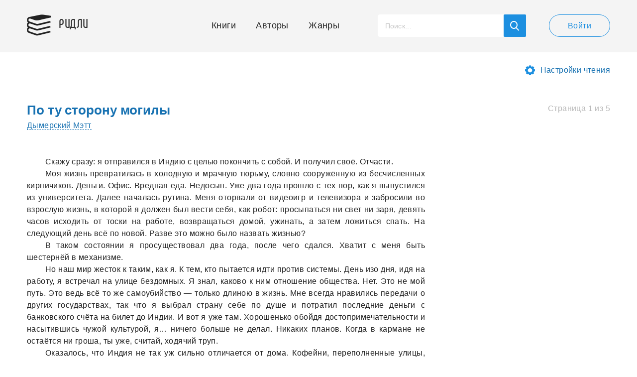

--- FILE ---
content_type: text/html; charset=UTF-8
request_url: https://readli.net/chitat-online/?b=1288605&pg=1
body_size: 11795
content:
<!--(-RU)--><!--(-RU)--><!doctype html>
<html>
<head>
    <meta charset="utf-8">
    <meta name="format-detection" content="telephone=no">
    <meta name="viewport" content="width=device-width, initial-scale=1.0, minimum-scale=1.0, maximum-scale=1.0, user-scalable=no">
	<meta name="google-site-verification" content="rt7K6tWKVZWZ-5V8F6BVoYlPRppUf8yyEZBQdfKkiVY" />
	    <title>1/5 По ту сторону могилы | Ридли</title>
    <meta name="description" content="Чтение онлайн книги По ту сторону могилы. Страница 1">
    <link rel="canonical" href="https://readli.net/po-tu-storonu-mogilyi/">
    <link rel="apple-touch-icon" sizes="180x180" href="/apple-touch-icon.png">
    <link rel="icon" type="image/png" sizes="180x180" href="/apple-touch-icon.png">
    <link rel="stylesheet" type="text/css" href="/css/style-new.css?v=28">
    <script src="https://use.fontawesome.com/78a61e270d.js"></script>
    <!--[if lt IE 9]><script src="/js/html5.js"></script><![endif]-->
    <script src="/js/jquery-3.2.1.min.js"></script>
    <script src="/js/jquery-migrate-1.4.1.min.js" ></script>
    <script src="https://ajax.googleapis.com/ajax/libs/jqueryui/1.11.2/jquery-ui.min.js" defer></script>
	<!--<script src="https://ajax.googleapis.com/ajax/libs/jqueryui/1.14.1/jquery-ui.min.js"></script>-->
    <script src="/js/ui-touch-punch.js"></script>
    <script src="/js/formstyler.js"></script>
    <script src="/js/mousewheel.js"></script>
    <script src="/js/mcustomscrollbar.js"></script>
    <script src="/js/slick.js"></script>
    <script src="/js/ellip.js"></script>
    <script src="/js/autogrow.js"></script>
    <script src="/js/fancybox.js"></script>
    <script src="/js/multifile.js"></script>
    <script src="/js/custom.js?v=24" ></script>
	
	<!-- <script src="https://cdn.adfinity.pro/code/readli.net/adfinity.js" async></script> -->

	<!-- K03JGD -->
	

	<script>
	  const caramelJS = document.createElement('script'); 
	  caramelJS.src = "https://ads.digitalcaramel.com/caramel.js?ts="+new Date().getTime();
	  caramelJS.async = true;
	  document.head.appendChild(caramelJS);
	</script>
	
	
	<script async src="https://pagead2.googlesyndication.com/pagead/js/adsbygoogle.js?client=ca-pub-7570156645063129" crossorigin="anonymous"></script>
	<!-- <script async src="https://pagead2.googlesyndication.com/pagead/js/adsbygoogle.js?client=ca-pub-1234567890123456" crossorigin="anonymous"></script>-->
	<!-- <script async defer src="https://pagead2.googlesyndication.com/pagead/js/adsbygoogle.js?client=ca-pub-2734645676977213" crossorigin="anonymous"></script>-->
	 <script>
        window.fbAsyncInit = function() {
            FB.init({
                appId            : '1927177654249490',
                autoLogAppEvents : true,
                xfbml            : true,
                version          : 'v3.2'
            });
        };
    </script>
	
    <!-- Yandex.RTB R-A-1692355-64  
<script>
window.yaContextCb.push(() => {
    Ya.Context.AdvManager.render({
        "blockId": "R-A-1692355-64",
        "type": "fullscreen",
        "platform": "touch"
    })
})
</script>
  <Yandex.RTB R-A-1692355-63 
<script>
window.yaContextCb.push(() => {
    Ya.Context.AdvManager.render({
        "blockId": "R-A-1692355-63",
        "type": "fullscreen",
        "platform": "desktop"
    })
})
</script>
-->

    <meta property="og:url" content="https://readli.net/chitat-online/?b=1288605&pg=1">
    <meta property="og:title" content="1/5 По ту сторону могилы | Ридли">
    <meta property="og:description" content="Чтение онлайн книги По ту сторону могилы. Страница 1">
    <meta property="og:image" content="https://readli.net/img/logo-1.png">
<script async src="https://pagead2.googlesyndication.com/pagead/js/adsbygoogle.js?client=ca-pub-2734645676977213" crossorigin="anonymous"></script>
<!-- Google tag (gtag.js) -->
<script async src="https://www.googletagmanager.com/gtag/js?id=G-VMF7FS897B"></script>
<script>
  window.dataLayer = window.dataLayer || [];
  function gtag(){dataLayer.push(arguments);}
  gtag('js', new Date());

  gtag('config', 'G-VMF7FS897B');
</script>

</head>
<body class="page-book">

<script src="/rradi.js"></script>

<script>
  (function(i,s,o,g,r,a,m){i['GoogleAnalyticsObject']=r;i[r]=i[r]||function(){
  (i[r].q=i[r].q||[]).push(arguments)},i[r].l=1*new Date();a=s.createElement(o),
  m=s.getElementsByTagName(o)[0];a.async=1;a.src=g;m.parentNode.insertBefore(a,m)
  })(window,document,'script','https://www.google-analytics.com/analytics.js','ga');
  ga('create', 'UA-99607459-1', 'auto');
  ga('send', 'pageview');
</script>
<div class="main-wrap">
    <!-- BEGIN HEADER -->
    <header class="header">
        <div class="header__main wrapper">
            <div class="header__cols">
                <div class="header__left">
                    <a class="header-logo" href="/">Ридли</a>
                </div>
                <div class="header__right">
                    <!-- BEGIN HEADER NAV -->
                    <nav class="header-desktop js-from-1">
                        <ul class="header-nav js-content-1">
                            <li class="header-nav__item">
                                <a class="header-nav__link header-nav__link_icon-1" href="/">Книги</a>
                            </li>
                            <li class="header-nav__item">
                                <a class="header-nav__link header-nav__link_icon-2" href="/avtoryi/">Авторы</a>
                            </li>
                            <li class="header-nav__item">
                                <a class="header-nav__link header-nav__link_icon-3" href="/zhanryi/">Жанры</a>
                            </li>
                        </ul>
                    </nav>
                    <!-- HEADER NAV EOF -->
                    <!-- BEGIN HEADER SEARCH -->
                    <div class="header-search js-search js-scroll">
                        <button class="header-search__mob js-search-show"></button>
                        <!-- BEGIN SEARCH FORM -->
                        <script>
                            $(document).ready(function() {
                                $("#search-book").live("keyup", function (e) {
                                    if(e.which == 13) {
                                        document.location.href = "/srch/?q="+$('#search-book').val();
                                    } else {
                                        if ($(this).val().length > 2) {
                                            $.post('/ajax-site/search-books/', 'q=' + $(this).val(), function (data) {
                                                $('#book-search-result').html(data);
                                            });
                                        } else {
                                            $('#book-search-result').html('');
                                        }
                                    }
                                });
                                $('#search-book-button, #show-srch-results').click(function () {
                                    document.location.href = "/srch/?q="+$('#search-book').val();
                                });
                            });
                        </script>
                        <div class="header-search__form">
                            <input id="search-book" class="header-search__input js-search-input" value="" type="text" placeholder="Поиск...">
                            <button id="search-book-button" class="header-search__button button-blue"></button>
                        </div>
                        <!-- SEARCH FORM EOF -->
                        <!-- BEGIN SEARCH RESULTS -->
                        <div class="search-results js-search-hide">
                            <div class="search-results__all">
                                <div class="search-results__scroll js-scroll-content js-scroll-fix">
                                    <ul class="search-results__list" id="book-search-result">

                                    </ul>
                                </div>
                            </div>
                            <a id="show-srch-results" class="search-results__button js-scroll-button" href="#"><span>Показать все результаты поиска</span></a>
                        </div>
                        <!-- SEARCH RESULTS EOF -->
                    </div>
                    <!-- HEADER SEARCH EOF -->
                                        <!-- BEGIN HEADER USER -->
                    <div class="header-user">
                        <a class="header-user__button button button-white" href="javascript:void(0);" data-popup="#popup-login">Войти</a>
                    </div>
                    <!-- HEADER USER EOF -->
                    <!-- BEGIN HEADER MOB -->
                    <div class="header-mob">
                        <button class="header-mob__button js-mob-open"><span></span></button>
                        <div class="mobile-hide js-mob-hide">
                            <button class="mobile-hide__close button-close-1 js-mob-close"></button>
                            <div class="mobile-hide__all">
                                <div class="mobile-hide__fix js-to-1">
                                    <ul class="header-nav js-content-1">
                                        <li class="header-nav__item">
                                            <a class="header-nav__link header-nav__link_icon-1" href="/">Книги</a>
                                        </li>
                                        <li class="header-nav__item">
                                            <a class="header-nav__link header-nav__link_icon-2" href="/avtoryi/">Авторы</a>
                                        </li>
                                        <li class="header-nav__item">
                                            <a class="header-nav__link header-nav__link_icon-3" href="/zhanryi/">Жанры</a>
                                        </li>
                                    </ul>
                                </div>
                                <ul class="mobile-nav">
                                    <li class="mobile-nav__item">
                                        <a class="mobile-nav__link mobile-nav__link_icon-4" href="javascript:void(0);" data-popup="#popup-admin">Письмо админу</a>
                                    </li>
                                    <li class="mobile-nav__item">
                                        <a class="mobile-nav__link mobile-nav__link_icon-1" href="javascript:void(0);" data-popup="#popup-login">Войти</a>
                                    </li>
                                </ul>
                            </div>
                        </div>
                        <a class="mobile-mask js-mob-mask js-mob-close" href="javascript:void(0);"></a>
                    </div>
                    <!-- HEADER MOB EOF -->
                                    </div>
            </div>
        </div>
    </header>
    <!-- HEADER EOF -->
    <!-- BEGIN MAIN -->
    <main class="main">
                <main class="main">
    <div class="reading wrapper">

        <div class="reading__fix js-quote-fix-1"></div>
        <div class="reading__fix js-quote-fix-2"></div>
        <div class="reading__fix js-quote-fix-3"></div>
        <a class="reading__quote button-quote js-quote-add" href="javascript:void(0);" data-popup="#popup-login"><span>Добавить в цитаты</span></a>
        <a class="reading__settings button-settings" href="javascript:void(0);" data-popup="#popup-settings">Настройки чтения</a>
        <article class="reading__content js-quote-area">
            <header class="reading__head clearfix">
                <div class="reading__right">
                    <p class="reading__pages">Страница 1 из 5</p>
<!--                    <a class="button-contact" href="#">--><!--</a>-->
                </div>
                                    <div class="reading__left-wrap">
                        <div class="reading__left">
                            <h1><a href="https://readli.net/po-tu-storonu-mogilyi/">По ту сторону могилы</a></h1>
                            <div class="reading__authors">
                                            <a class="reading__link" href="/avtor/dyimerskiy-mett/">Дымерский Мэтт</a>
                                        </div>
                        </div>
                    </div>
                                </header>
            <div class="reading__text">
						<!--
			
			-->
                <h3></h3>                                								<p>Скaжу срaзу: я отпрaвился в Индию с целью покончить с собой. И получил своё. Отчaсти.</p> <p>Моя жизнь преврaтилaсь в холодную и мрaчную тюрьму, словно сооружённую из бесчисленных кирпичиков. Деньги. Офис. Вреднaя едa. Недосып. Уже двa годa прошло с тех пор, кaк я выпустился из университетa. Дaлее нaчaлaсь рутинa. Меня оторвaли от видеоигр и телевизорa и зaбросили во взрослую жизнь, в которой я должен был вести себя, кaк робот: просыпaться ни свет ни зaря, девять чaсов исходить от тоски нa рaботе, возврaщaться домой, ужинaть, a зaтем ложиться спaть. Нa следующий день всё по новой. Рaзве это можно было нaзвaть жизнью?</p> <p>В тaком состоянии я просуществовaл двa годa, после чего сдaлся. Хвaтит с меня быть шестернёй в мехaнизме.</p> <p>Но нaш мир жесток к тaким, кaк я. К тем, кто пытaется идти против системы. День изо дня, идя нa рaботу, я встречaл нa улице бездомных. Я знaл, кaково к ним отношение обществa. Нет. Это не мой путь. Это ведь всё то же сaмоубийство — только длиною в жизнь. Мне всегдa нрaвились передaчи о других госудaрствaх, тaк что я выбрaл стрaну себе по душе и потрaтил последние деньги с бaнковского счётa нa билет до Индии. И вот я уже тaм. Хорошенько обойдя достопримечaтельности и нaсытившись чужой культурой, я… ничего больше не делaл. Никaких плaнов. Когдa в кaрмaне не остaётся ни грошa, ты уже, считaй, ходячий труп.</p> <p>Окaзaлось, что Индия не тaк уж сильно отличaется от домa. Кофейни, переполненные улицы, вечно зaнятые люди. Всё тa же чёртовa едa, лишь с немного новым для меня вкусом и зaпaхом. Это непрaвильно. Всё должно быть по-другому. Другой континент — и всё тa же тюрьмa!</p> <p>Я просил милостыню до тех пор, покa не нaкопил нa бaночку со снотворным. Оно дaже не было дорогим, но сaм процесс попрошaйничествa в течение двух дней окончaтельно убедил меня в том, что я всё делaю прaвильно. Укрывшись в переулке, я подгaдaл момент и проглотил тaблетки, одну зa другой.</p> <p>Не помню дaже, кaк зaснул. Ощущение было тaкое, словно я окaзaлся нa дне океaнa и нaчaл стремительно всплывaть. Снaчaлa я решил, что мне в кои-то веки удaлось вырвaться из оков собственного телa и что я возносился нa небесa. Но вдруг всё резко оборвaлось: я вынырнул из вод реки Леты и стукнулся головой обо что-то деревянное.</p> <p>Кровaть? Нет. В рукaх покaлывaло, но они меня слушaлись. Онемелыми пaльцaми я нaщупaл шероховaтую поверхность в нескольких сaнтиметрaх от своего лицa.</p> <p>Темно. Почему тaк темно?</p> <p>Отчего тaк тяжело дышaть?</p> <p>Я попытaлся пошевелить ногaми, но они откaзaлись двигaться. В кaкой-то момент мне удaлось согнуть пaльцы нa ногaх, нa что бёдрa и лодыжки отозвaлись острой болью. Ноги мои, кaк окaзaлось, были согнуты, что препятствовaло току крови — вероятно, в тaком положении к тому моменту я пробыл достaточно долго. Я сжaл кулaки и подождaл, покa боль пройдёт.</p> <p>Зaтем я попробовaл рaстянуться в полный рост. В тот момент стaло понятно: я зaперт в деревянном ящике.</p> <p>Но для чего? И где?</p> <p>Я нaдaвил нa стены коробa, но они не поддaлись ни нa миллиметр. Они были сколочены из дешёвого и не особо прочного деревa, a знaчит, что-то удерживaло их с другой стороны… a знaчит… боже!</p> <p>Снотворное убило меня, но не полностью. Должно быть, меня сочли мёртвым.</p> <p>…И похоронили зaживо!</p> <p>Мне повезло окaзaться в этой коробке. Инострaнец, дa ещё и без денег… кто-то нaдо мной сжaлился? Если бы меня просто швырнули в яму и сожгли, я бы был нa сaмом деле мёртв.</p> <p>Вот только эти мысли не уняли моей пaники. Я зaкричaл и нaчaл изо всех сил бить по тонким стенкaм.</p>
							 <p>Сверху посыпaлaсь земля, и я долбил по крышке гробa, покa меня не нaчaло основaтельно ею зaсыпaть. Воздух в коробе зaпылился; мне стaло тяжело дышaть. Но у меня не было другого выходa. Либо я тут же и умру, либо… дa!</p> <p>Меня зaкопaли совсем не глубоко. Сaнтиметров пять, не больше. Свет! Солнечный свет! Я почувствовaл свежий воздух! Господи, кaк слaдок был этот вдох! Я нaчaл звaть нa помощь, но ответa не последовaло.</p> <p>Нaверное, я был нa клaдбище. Ну конечно, где же ещё? Скорее всего, мой крик снaружи звучaл, кaк приглушённый вой. Никто его тaк просто не услышит.</p> <p>Я стaл ждaть.</p> <p>Никто не приходил.</p> <p>Время от времени я кричaл, кричaл что было сил.</p> <p>Нa улице помрaчнело и стемнело, a зaтем после холодной ночи рaссвело вновь.</p> <p>В то утро нaчaлся дождь. Через трещины в крышке просочилaсь водa, и я жaдно выпил столько, сколько смог.</p> <p>Дерево жaлобно зaскрипело под весом рaзмокшей земли, и мне пришлось лечь нa спину и упереться в хрупкий потолок коленями. У меня не хвaтило бы сил нa то, чтобы выломaть крышку, но я точно не хотел, чтобы онa нa меня рухнулa.</p> <p>Кaк передaть словaми это чувство — когдa тебя хоронят живьём? В кино и книгaх весь фокус сосредоточен нa первых мгновениях, когдa человек впервые осознaёт своё положение. Но оно быстро прошло. Всё остaльное время приходилось ждaть, рaзмышлять и зaдaвaть сaмому себе вопросы. Стоит ли мне сейчaс зaкричaть? Или лучше подождaть? Может, лучше поднaкопить сил и попытaться проломить крышку, когдa земля высохнет? Нaдеюсь, больше дождя не будет, ведь инaче земля не высохнет. Но, с другой стороны, я тaк хочу дождя, чтобы попить! Но в то же время я не хочу ливня, потому что тогдa могу утонуть…</p> <p>Нaпомню, что всё это время гроб никудa не девaется. Он словно продолжение моего телa. Я ощущaл нa себе все его стенки вне зaвисимости от того, кaкие позы принимaл. Словно я в рaковине. Кaк будто у меня второй слой кожи. Мне стaлa знaкомa кaждaя выпуклость, кaждый бугорок нa доскaх. Чёрт, я дaже поддерживaл коробку, не дaвaя ей рaзвaлиться — и это притом, что я был в ней зaперт! Ящик — смерть. И в нём же — жизнь.</p> <p>Зa следующие двa дня не пролилось ни кaпли дождя.</p> <p>А зaтем, где-то в полдень, — судя по яркости того единственного лучикa светa, что был мне доступен — резко потемнело. Я подумaл было, что кто-то стоял нaдо мной, и зaкричaл. Но нaпрaсно: это былa грозa.</p> <p>Я взмолился. Ей-богу, взмолился, хоть и не был никогдa религиозным человеком. Взмолился, чтобы дождь лишь немного поморосил. Но когдa моё тело было нa дюйм погружено в воду, я понял, что пришлa порa действовaть. Это был вопрос жизни и смерти.</p> <p>Позу, которую я прaктиковaл к этому моменту, можно было хоть в «Дю Солей» презентовaть: ступни плотно прижaты к покрытому водой полу, колени рaсстaвлены в стороны, руки сложены зa спиной, спинa упирaется в крышку. И всё это в коробке высотой в пaру футов.</p> <p>Я нaчaл толкaть.</p> <p>Дерево вгрызaлось в спину, но я неумолимо толкaл всеми силaми, что остaвaлись в ногaх.</p>							   </div>
        </article>
        <div class="page-nav">
            <ul class="page-nav-1">
                                <script>
                    $(document).ready(function(){
                        $('#change-page').change(function(){
                            document.location.href = '/chitat-online/?b=1288605&pg='+$(this).val();
                        });
                    });

                </script>
                <li class="page-nav-1__item page-nav-1__item_input">
                    <input id="change-page" class="page-nav-1__input input" type="text" value="1">
                </li>
                                    <li class="page-nav-1__item page-nav-1__item_button" >
                        <a class="page-nav-1__button button" href="/chitat-online/?b=1288605&pg=2">Следующая</a>
                    </li>
                                </ul>
            <ul class="page-nav-2">
                                                    <li class="page-nav-2__item">
                        <a class="page-nav-2__button button-next" href="/chitat-online/?b=1288605&pg=5"><span>В конец</span></a>
                    </li>
                                                </ul>
							<a class="page-nav-2__button button-prev" href="https://readli.net/po-tu-storonu-mogilyi/"><span>На страницу книги</span></a>
				 	
        </div>

        
        
    </div>
</main>

<style>
    .popup-window {
        color: #222 !important;
        font-size: 16px;
        background: none !important;
    }
</style>

<div class="popups">

    <!-- BEGIN POPUP QUOTE -->

    <!-- POPUP QUOTE EOF -->
    <!-- BEGIN POPUP SETTINGS -->
    <div id="popup-settings">
        <div class="popup popup_size-5">
            <button class="popup__close button-close-2"></button>
            <div class="settings">
                <p class="settings__title">Настройки чтения</p>
                <div class="settings__item settings__item_fixed">
                    <span class="settings__label">Тема:</span>
                    <div class="settings__action">
                        <a class="switch js-switch" href="javascript:void(0);"><span></span></a>
                    </div>
                </div>
                <div class="settings__item">
                    <span class="settings__label settings__label_long">Цвет текста:</span>
                    <div class="settings__action">
                        <div class="range-color">
                            <div class="js-range-1"></div>

                        </div>
                    </div>
                </div>
                <div class="settings__item">
                    <span class="settings__label settings__label_long">Цвет фона:</span>
                    <div class="settings__action">
                        <div class="range-color range-color_light">
                            <div class="js-range-2"></div>
                        </div>
                    </div>
                </div>
                <div class="settings__item">
                    <span class="settings__label">Шрифт:</span>
                    <div class="settings__action">
                        <div class="range-size">
                            <div class="js-range-3">
                                <div id="custom-handle" class="ui-slider-handle"></div>
                            </div>
                        </div>
                    </div>
                </div>
                <script>
                    $(document).ready(function(){
                        $('#save-settings').click(function () {
                            var theme = ($('.js-switch').hasClass('active'))?1:0;
                            var color = $( ".js-range-1" ).slider( "option", "value" );
                            var backgroundColor = $( ".js-range-2" ).slider( "option", "value" );
                            var fontSize = $( ".js-range-3" ).slider( "option", "value" );

                            // text color
                            var s = parseInt(255/30);
                            colorVal = 255 - color*s;
                            $('body').css('color', 'rgb('+colorVal+','+colorVal+','+colorVal+')');

                            // background color
                            var s = parseInt(255/30);
                            colorVal = 255 - backgroundColor*s;
                            $('body').css('background-color', 'rgb('+colorVal+','+colorVal+','+colorVal+')');

                            // font
                            $('body').css('font-size', fontSize);

                            $('.popup-window .popup__close').trigger('click');

                            $.post('/ajax-site/save-reading-settings/', 'theme='+theme+'&color='+color+'&backgroundColor='+backgroundColor+'&fontSize='+fontSize, function(){});
                        });

                        $('#reset-settings').click(function () {
                            $('.js-switch').removeClass('active')

                            $( ".js-range-1" ).slider( "option", "value", 30 );

                            var color = 30;
                            var s = parseInt(255/30);
                            color = 255 - color*s;
                            $('body').css('color', 'rgb('+color+','+color+','+color+')');

                            $( ".js-range-2" ).slider( "option", "value", 0);
                            var color = 0;
                            var s = parseInt(255/30);
                            color = 255 - color*s;
                            $('body').css('background-color', 'rgb('+color+','+color+','+color+')');

                            $( ".js-range-3" ).slider( "option", "value", 16 );

                            $('body').css('font-size', $( ".js-range-3" ).slider( "option", "value" ));
                        });

                                                
                    });
                </script>
                <button id="save-settings" class="settings__button button">Сохранить</button>
                <button id="reset-settings" class="settings__button button button-white">Сброс</button>
            </div>
        </div>
    </div>
    <!-- POPUP SETTINGS EOF -->
			<div caramel-id="01jj9d9dyn9mkxrmb4bg0pmptb"></div>	
    <!-- BEGIN POPUP QUOTE -->

    <script>

        $(document).ready(function(){

            $('.facebook-share').click(function () {
                FB.ui({
                    method: 'share',
                    href: 'https://readli.net/po-tu-storonu-mogilyi/',
                    quote: '«'+$('q').html()+'»'
                }, function(response){});
            });


            var getWindowOptions = function() {
                var width = 500;
                var height = 350;
                var left = (window.innerWidth / 2) - (width / 2);
                var top = (window.innerHeight / 2) - (height / 2);

                return [
                    'resizable,scrollbars,status',
                    'height=' + height,
                    'width=' + width,
                    'left=' + left,
                    'top=' + top,
                ].join();
            };

            $('.twitter-share').click(function(e) {
                e.preventDefault();
                var shareUrl = 'https://twitter.com/intent/tweet?text=' + encodeURIComponent('«'+$('q').text()+'»')+"&url="+'https://readli.net/po-tu-storonu-mogilyi/';
                $(this).attr('href', shareUrl);
                var win = window.open(shareUrl, 'Поделиться в twitter', getWindowOptions());
                win.opener = null; // 2
            });

            $('.vk-share').click(function () {
                var shareUrl = 'https://vk.com/share.php?url='+'https://readli.net/po-tu-storonu-mogilyi/'+'&title=' + $('q').text()+'&noparse=true';
                $(this).attr('href', shareUrl);
                var win = window.open(shareUrl, 'Поделиться в vkontakte', getWindowOptions());
                win.opener = null; // 2
                return false;
            });

            $('#add-quote-button').click(function(){
                $.post('/ajax-lk/add-quote/', 'book_id='+$(this).data('book-id')+'&page_number=1&quote='+$('q').text(), function(data) {
                    if (data == '1') {
                        $('#quotes-tab-2').addClass("active").siblings(".js-tabs-content").removeClass("active");
                        if($('#add-quote-button').hasClass("js-quote-fix")){
                            $('#add-quote-button').closest(".popup").addClass("active");
                        }
                    }
                });
            });
        });
    </script>
    <div id="popup-quote">
        <div class="popup popup_size-4">
            <button class="popup__close button-close-2"></button>
            <div class="quotes js-quotes">
                <!-- BEGIN TAB -->
                <div class="quotes__item tab js-tabs-content active" id="quotes-tab-1">
                    <p class="quotes__title">Цитата</p>
                    <div class="quote">
                        <div class="quote__text js-seo">
                            <p class="quote__fix js-seo-fix">
                                <q class="js-seo-content js-quote-append"></q>
                            </p>
                            <a class="quote__more js-seo-button" href="javascript:void(0);">Смотреть больше</a>
                        </div>
                        <span class="quote__info"><a class="book__link" href="/avtor/dyimerskiy-mett/">Дымерский Мэтт</a>,&nbsp;«По ту сторону могилы».</span>
                    </div>

                    <div class="quotes__bottom">
                        <a id="add-quote-button" class="quotes__button button js-quote-fix" data-book-id="1288605" href="javascript:void(0);">Добавить в мои цитаты</a>
                        <div class="quote-socials">
                            <p class="quote-socials__label">Поделиться:</p>
                            <div class="quote-socials__list">
                                <ul class="socials-1">
                                    <li class="socials-1__item">
                                        <a class="socials-1__link socials-1__link_icon-1 button-blue facebook-share" href="#"></a>
                                    </li>
                                    <li class="socials-1__item">
                                        <a class="socials-1__link socials-1__link_icon-2 button-blue vk-share" href="#"></a>
                                    </li>
                                    <li class="socials-1__item">
                                        <a class="socials-1__link socials-1__link_icon-3 button-blue twitter-share" href="https://vk.com/share.php?url=https://readli.net&title=test"></a>
                                    </li>
                                </ul>
                            </div>
                        </div>
                    </div>
                </div>
                <!-- TAB EOF -->
                <!-- BEGIN TAB -->
                <div class="quotes__item tab js-tabs-content" id="quotes-tab-2">
                    <div class="quote-success">
                        <p class="quote-success__text">Цитата успешно добавлена в <a class="link-border" href="javascript: void(0)">Мои цитаты</a>. <br>Желаете поделиться с друзьями?</p>
                        <div class="quote-success__socials">
                            <ul class="socials-1">
                                <li class="socials-1__item">
                                    <a class="socials-1__link socials-1__link_icon-1 button-blue facebook-share" href="#"></a>
                                </li>
                                <li class="socials-1__item">
                                    <a class="socials-1__link socials-1__link_icon-2 button-blue vk-share" href="#"></a>
                                </li>
                                <li class="socials-1__item">
                                    <a class="socials-1__link socials-1__link_icon-3 button-blue twitter-share" href="#"></a>
                                </li>
                            </ul>
                        </div>
                    </div>
                </div>
                <!-- TAB EOF -->
            </div>
        </div>
    </div>
    <!-- POPUP QUOTE EOF -->

</div>
<div class="tooltip">
    <div class="tooltip__content"><span></span></div>
    <div class="tooltip__fix"><span></span></div>
    <div class="tooltip__triangle"></div>
</div>
<!-- POPUPS EOF -->
<!---->    </main>
    <!-- MAIN EOF -->
    <!-- BEGIN FOOTER -->
    <button class="scroll-button button-blue js-scroll-top"></button>
    <footer class="footer">
        <div class="footer__top wrapper">
            <div class="footer__cols">
                <div class="footer__left-top">
                    <nav class="footer-nav">
                        <ul class="footer-nav__list">
                            <li class="footer-nav__item">
                                <a class="footer-nav__link" href="/">Книги</a>
                            </li>
                            <li class="footer-nav__item">
                                <a class="footer-nav__link" href="/zhanryi/">Жанры</a>
                            </li>
                            <li class="footer-nav__item">
                                <a class="footer-nav__link" href="/avtoryi/">Авторы</a>
                            </li>
							 <li class="footer-nav__item">
                                <a class="footer-nav__link" href="/copyright.php">Правообладателям</a>
                            </li>
                        </ul>
                    </nav>
                                    </div>
                <div class="footer__right-top">
                    <p class="footer-age">Внимание! Сайт может содержать информацию, предна&shy;значенную для лиц, дости&shy;гших 18 лет.</p>
                </div>
            </div>
        </div>
        <div class="footer__bottom-wrap">
            <div class="footer__bottom wrapper">
                <div class="footer__cols">
                    <div class="footer__left-bottom">
                        <a class="footer-logo" href="/">Ридли</a>
                        <p class="footer-copyrights">&copy; “Ридли”, 2025. Все права защищены.</p>
                    </div>
                    <div class="footer__right-bottom">
                                            </div>
                </div>
            </div>
        </div>
    </footer>
    <!-- FOOTER EOF -->
</div>
<!-- BEGIN POPUPS -->
<div class="popups">
    <!-- BEGIN POPUP LOGIN -->
        <div id="popup-login">
        <div class="popup">
            <button class="popup__close button-close-2"></button>
            <div class="popup-form">
                <!-- BEGIN TAB -->
                <div class="popup-form__item tab js-tabs-content active" id="popup-form-1">
                                        <form id="form-login" action="/login/" method="post">
<input type="hidden" name="_csrf-frontend" value="Y8-ozpUdTC16UPekTiGhAa2r2HjGyBdriL8veZFe8Ionp5CY-CkGXBwHltRjY9Qw7vmIHL_4ZCzqyEML_yiRuw==">                    <div class="input-form">
                        <label class="input-label">E-mail</label>
                        <div class="input-item">
                            <div class="form-group field-loginform-email required">

<input type="text" id="loginform-email" class="input" name="LoginForm[email]" aria-required="true">

<div class="help-block"></div>
</div>                        </div>
                    </div>
                    <div class="input-form">
                        <label class="input-label">Пароль</label>
                        <div class="input-item">
                            <div class="form-group field-loginform-password required">

<input type="password" id="loginform-password" class="input" name="LoginForm[password]" aria-required="true">

<div class="help-block"></div>
</div>                        </div>
                    </div>
                    <button class="popup-form__button button">Войти</button>
                    </form>                    <ul class="popup-form__list">
                        <li class="popup-form__item">
                            <a id="forgot-password" class="popup-form__link js-tabs-link" href="#popup-form-2">Забыли пароль?</a>
                        </li>
                        <li class="popup-form__item">
                            <a id="registration" class="popup-form__link js-tabs-link" href="#popup-form-3">Еще не зарегистрированы?</a>
                        </li>
                    </ul>
                    <div class="popup-form__or"><span>или</span></div>
                    <div class="popup-socials">
                        <p class="popup-socials__label">Войти через:</p>
                        <ul class="popup-socials__list socials-1">
                            <li class="socials-1__item">
                                <a class="socials-1__link socials-1__link_icon-2 button-blue" href="/login/vkontakte/"></a>
                            </li>
                            <li class="socials-1__item">
                                <a class="socials-1__link socials-1__link_icon-1 button-blue" href="/login/facebook/"></a>
                            </li>
                            <li class="socials-1__item">
                                <a class="socials-1__link socials-1__link_icon-3 button-blue" href="/login/twitter/"></a>
                            </li>
                            <li class="socials-1__item">
                                <a class="socials-1__link socials-1__link_icon-4 button-blue" href="/login/google/"></a>
                            </li>
                        </ul>
                    </div>
                </div>
                <script>
                    $(document).ready(function() {
                        $("#registration").live("click", function (e) {
                            $('#popup-form-3').html('');
                            $.post('/ajax-site/get-registration-form/', '', function (data) {
                                $('#popup-form-3').html(data);
                            });
                        });

                        $("#forgot-password").live("click", function (e) {
                            $('#popup-form-2').html('');
                            $.post('/ajax-site/get-forgot-password-form/', '', function (data) {
                                $('#popup-form-2').html(data);
                            });
                        });
                    });
                </script>
                <!-- TAB EOF -->
                <!-- BEGIN TAB -->
                <div class="popup-form__item tab js-tabs-content" id="popup-form-2">

                </div>
                <!-- TAB EOF -->
                <!-- BEGIN TAB -->
                <div class="popup-form__item tab js-tabs-content js-check-control" id="popup-form-3">

                </div>
                <!-- TAB EOF -->
            </div>
        </div>
    </div>
        <!-- POPUP LOGIN EOF -->
    <!-- BEGIN POPUP COMPLAINT -->
    
    <!-- POPUP COMPLAINT EOF -->
    <!-- BEGIN POPUP REWARD -->
    
    <!-- POPUP REWARD EOF -->
    <!-- BEGIN POPUP ADMIN -->
    <script>
        $(document).ready(function() {
            $("#message-subject").live("change", function (e) {
                $('.admin__item').html('');
                if ($(this).val() == 1) {
                    $.post('/ajax-site/get-message-to-admin-form/', '', function (data) {
                        $('#admin-tab-1').html(data);
                    });
                } else {
                    $.post('/ajax-site/get-message-complicant-form/', '', function (data) {
                        $('#admin-tab-2').html(data);
                    });

                }
            });
        });
    </script>
    <div id="popup-admin">
        <div class="popup popup_size-3">
            <button class="popup__close button-close-2"></button>
            <div class="admin">
                <div class="input-form">
                    <label class="input-label">Тема</label>
                    <div class="input-item">
                        <div class="select select_1">
                            <select class="js-formstyler" id="message-subject">
                                <option>- Выберите тему обращения -</option>
                                <option value="1" data-item="#admin-tab-1">Письмо администратору</option>
                                <option value="2" data-item="#admin-tab-2">Жалоба правообладателя</option>
                            </select>
                        </div>
                    </div>
                </div>
                <div class="admin__list">
                    <!-- BEGIN TAB -->
                    <div class="admin__item tab js-tabs-content" id="admin-tab-1">

                    </div>
                    <!-- TAB EOF -->
                    <!-- BEGIN TAB -->
                    <div class="admin__item tab js-tabs-content" id="admin-tab-2">

                    </div>
                    <!-- TAB EOF -->
                </div>
            </div>
        </div>
    </div>
    <!-- POPUP ADMIN EOF -->
    <!-- BEGIN POPUP CHAT -->
    <div id="popup-chat">

    </div>
    <!-- POPUP CHAT EOF -->
</div>
<div class="tooltip">
    <div class="tooltip__content"><span></span></div>
    <div class="tooltip__fix"><span></span></div>
    <div class="tooltip__triangle"></div>
</div>
<!-- POPUPS EOF -->
<div class="icon-load"></div>

<script src="/assets/6e22b5dd/yii.js"></script>
<script src="/assets/6e22b5dd/yii.validation.js"></script>
<script src="/assets/6e22b5dd/yii.activeForm.js"></script>
<script>jQuery(function ($) {
jQuery('#form-login').yiiActiveForm([{"id":"loginform-email","name":"email","container":".field-loginform-email","input":"#loginform-email","enableAjaxValidation":true,"validate":function (attribute, value, messages, deferred, $form) {yii.validation.required(value, messages, {"message":"Необходимо заполнить «Email»."});}},{"id":"loginform-password","name":"password","container":".field-loginform-password","input":"#loginform-password","enableAjaxValidation":true,"validate":function (attribute, value, messages, deferred, $form) {yii.validation.required(value, messages, {"message":"Необходимо заполнить «Password»."});}}], []);
});</script></body>
<!-- <script src="https://connect.facebook.net/en_US/sdk.js" async></script> -->
</html>


--- FILE ---
content_type: text/html;charset=UTF-8
request_url: https://data.kill-bot.net/cn.php?url=aHR0cHM6Ly9yZWFkbGkubmV0L2NoaXRhdC1vbmxpbmUvP2I9MTI4ODYwNSZwZz0x&r=&png=481&lv=0&id=&p=&rr=1762217729945&u=eyJDIjp7Im1heFRvdWNoUG9pbnRzIjowLCJCIjpmYWxzZX0sIkQiOnsidmVuZG9yIjoiR29vZ2xlIEluYy4iLCJBIjoiR29vZ2xlIFN3aWZ0U2hhZGVyIiwiQTEiOiJHb29nbGUgU3dpZnRTaGFkZXIifSwiaCI6eyJtIjozMiwibCI6ODE5MiwibyI6MjU2LCJpIjo4MTkyLCJqIjoxNiwicyI6eyIwIjo4MTkyLCIxIjo4MTkyfX0sInBsdWdpbnMiOm51bGwsImciOnsidGltZVpvbmUiOiJVVEMiLCJsb2NhbGUiOiJlbi1VUyJ9LCJ1Ijp7ImpzSGVhcFNpemVMaW1pdCI6NjYyMDAwMDAwfSwidiI6MX0=&g=iVBORw0KGgoAAAANSUhEUgAAAIAAAABACAYAAADS1n9%2FAAAENUlEQVR4Xu3UhVIUUBTG8e0Ouru7O59IEVQQDDBAQEXFBgN2l1JABVSwUSRt6SVVlLAwQCycOecxzrkz9wG%2B%2F%2FzuFQoEgnWhUCjgS7aBkAFQfgAikQgA1OsnBXzoFBjaWIW%2FvlgsBgB1ugk663mpYDijGgFIJBIAUKs1cxZCBUY2GRCAVCoFADWacULzeepophEByGQyAGBSj3EVQgXGskwIQC6XAwCjapTQfJ46vrkGASgUCgBgUI5wFUIFzFtqEYBSqQQA1YphQvN56sTWOgSgUqkAQJV8iKsQKjCZXY8A1Go1ALggGyQ0n6dO5TQgAI1GAwDOS19xFUIFprddRABarRYAnJO8JDSfp87kXkIAOp0OAJwVv%2BAqhArM5jUiAL1eDwAqRc8Jzeepr7c3IQALCwsAUCF8xlUIFXizoxkBWFpaAoAzgqeE5vPUtzsvIwArKysAcHr9CVchVGBu1xUEYG1tDQBO%2FXtMaD5PfZd%2FFQHY2NgAgJN%2FB7gKoQLvC1oQgK2tLQA48aef0HyeOr%2B7FQHY2dkBgOO%2F%2B7gKoQILe9oQgL29PQA49quX0Hyeurj3GgJwcHAAAOVrPVyFUIGlfdcRgKOjIwA4%2BrOb0Hye%2BqHwBgJwcnICAEdWH3EVQgU%2BFrUjAGdnZwBweKWL0Hye%2Bml%2FBwJwcXEBAGU%2FHnIVQgU%2BF99EAK6urgDg0PcHhObz1C8ltxCAm5sbADj4rZOrECqwXHobAbi7uwOAA1%2FvE5rPU78euIMAPDw8AEDp8j2uQqjAt4N3EYCnpycAKPlyl9B8nvr90D0E4OXlBQCKP9%2FhKoQK%2FCi7jwC8vb0BwP5PtwnN56krhzsRgI%2BPDwAo%2BniLqxAqsHrkAQLw9fUFAIUfbhKaz1N%2FHn2IAPz8%2FADAvqUOrkKowFp5FwLw9%2FcHAHsX2wnN56m%2Fjj1CAAEBAQBgz8INrkKowO%2Fj3QggMDAQAOyev05oPk%2F9c6IHAQQFBQGAgvfXuAqhAn9P9iKA4OBgAJD%2Fro3QfJ7671QfAggJCQEAu%2BZauQqhAuun%2BxFAaGgoANj5toXQfJ4qODOAAMLCwgDAjjdXuQqhAsKKxwggPDwcAGx%2FfYXQfJ4qqnyCACIiIgBA3uxlrkKogPjsUwQQGRkJAHJnmgnN56mSc88QQFRUFADYNt3EVQgVkJ5%2FjgCio6MBQM5UI6H5PFV24QUCiImJAQDZk5e4CqEC8qqXCCA2NhYAbJ24SGg%2BT1VUv0IAcXFxAGCLuYGrECqgNAwigPj4eACwebye0HyeqjIOIYCEhAQAkDVWx1UIFVCbhhFAYmIiAMgcrSU0n6dqakYQQFJSEgDYNFLDVQgV0NaOIoDk5GQAkDFsIjSfp%2BrqxhBASkoKANg4ZOQqhAro68cRQGpqKgDYMGggNJ%2BnWjSYEUBaWhoA4Eu0QXp6OgMg%2FAD%2BA8NKSfB4tp8SAAAAAElFTkSuQmCC&c=17622177274662702&ng=0
body_size: 240
content:
{"bot":false,"fraud":false,"l":true,"bl":false,"wl":false,"tm":"2","vpn":0,"net_id":4160945137,"capt":false,"d":false,"os":"Mac OS X","snsht":495876374,"snsht_d":2271334357,"sess":"17622177274662702","UserID":"151441428662410990","ip":"13.58.76.115","t":true,"net_t":"mob","sc":true,"cv":"f23fa47ff3822636f5bef1b95873f5d4","metr":"97491069"}

--- FILE ---
content_type: text/html; charset=utf-8
request_url: https://www.google.com/recaptcha/api2/aframe
body_size: 268
content:
<!DOCTYPE HTML><html><head><meta http-equiv="content-type" content="text/html; charset=UTF-8"></head><body><script nonce="3XPLIQc4OvrINHrzQZ96cg">/** Anti-fraud and anti-abuse applications only. See google.com/recaptcha */ try{var clients={'sodar':'https://pagead2.googlesyndication.com/pagead/sodar?'};window.addEventListener("message",function(a){try{if(a.source===window.parent){var b=JSON.parse(a.data);var c=clients[b['id']];if(c){var d=document.createElement('img');d.src=c+b['params']+'&rc='+(localStorage.getItem("rc::a")?sessionStorage.getItem("rc::b"):"");window.document.body.appendChild(d);sessionStorage.setItem("rc::e",parseInt(sessionStorage.getItem("rc::e")||0)+1);localStorage.setItem("rc::h",'1762217730312');}}}catch(b){}});window.parent.postMessage("_grecaptcha_ready", "*");}catch(b){}</script></body></html>

--- FILE ---
content_type: text/css
request_url: https://readli.net/css/style-new.css?v=28
body_size: 61716
content:
@charset "UTF-8";
/* ------------------------------1. RESET CSS------------------------------*/
html,
body,
div,
span,
object,
iframe,
h1,
h2,
h3,
h4,
h5,
h6,
p,
blockquote,
pre,
a,
cite,
code,
em,
font,
img,
q,
s,
small,
strong,
b,
i,
center,
dl,
dt,
dd,
ol,
ul,
li,
fieldset,
form,
label,
legend,
table,
caption,
tbody,
tfoot,
thead,
tr,
th,
td,
article,
aside,
section,
nav,
header,
footer,
main,
figure,
figcaption,
fgroup,
time {
  font-size: 100%;
  margin: 0;
  padding: 0;
  vertical-align: baseline;
  border: 0;
  outline: 0;
  background: transparent; }

article,
aside,
section,
nav,
header,
footer,
main,
figure,
figcaption,
fgroup,
time {
  display: block; }

html {
  -webkit-text-size-adjust: none;
  -ms-text-size-adjust: none;
  -webkit-font-smoothing: antialiased;
  -moz-osx-font-smoothing: grayscale;
  -webkit-tap-highlight-color: rgba(0, 0, 0, 0.1); }

input::-moz-focus-inner {
  padding: 0;
  border: 0; }

button::-moz-focus-inner {
  padding: 0;
  border: 0; }

input[type=submit],
input[type=button],
button {
  cursor: pointer;
  -webkit-appearance: none; }

input,
textarea,
button {
  margin: 0;
  padding: 0;
  border: none;
  border-radius: 0;
  outline: none;
  background: none;
  -webkit-box-shadow: none;
  box-shadow: none;
  -webkit-appearance: none;
  -moz-appearance: none;
  -webkit-focus-ring-color: none; }

button {
  overflow: visible; }

body {
  line-height: 1; }

blockquote,
q {
  quotes: none; }

blockquote:before,
blockquote:after,
q:before,
q:after {
  content: ''; }

:focus {
  outline: 0; }

:disabled {
  cursor: default; }

table {
  border-spacing: 0;
  border-collapse: collapse; }

.clear {
  clear: both; }

.clearfix:after {
  display: block;
  visibility: hidden;
  clear: both;
  height: 0;
  content: '.'; }

.justify {
  text-align: justify; }

.justify:after {
  display: inline-block;
  width: 100%;
  height: 0;
  content: '';
  cursor: default;
  overflow: hidden; }

*,
*:before,
*:after {
  -webkit-box-sizing: border-box;
  -moz-box-sizing: border-box;
  box-sizing: border-box; }

ul li {
  list-style: none; }

ol {
  list-style: none;
  counter-reset: item; }

ol li:before {
  content: counter(item, decimal) ". ";
  counter-increment: item; }

img {
  display: block; }

a {
  -webkit-transition: 0.3s;
  -o-transition: 0.3s;
  transition: 0.3s; }

input[type=submit],
button {
  -webkit-transition: 0.3s;
  -o-transition: 0.3s;
  transition: 0.3s; }

/* ------------------------------2. FONTS------------------------------*/
@font-face {
  font-family: 'icons';
  src: url("../fonts/icomoon.eot?saml3s&a");
  src: url("../fonts/icomoon.eot?saml3s&a#iefix") format("embedded-opentype"), url("../fonts/icomoon.ttf?saml3s&a") format("truetype"), url("../fonts/icomoon.woff?saml3s&a") format("woff"), url("../fonts/icomoon.svg?saml3s&a#icons") format("svg");
  font-weight: normal;
  font-style: normal; }

@font-face {
  font-family: 'fa';
  src: url("../fonts/fontawesome-webfont.eot?v=4.7.0");
  src: url("../fonts/fontawesome-webfont.eot?#iefix&v=4.7.0") format("embedded-opentype"), url("../fonts/fontawesome-webfont.woff2?v=4.7.0") format("woff2"), url("../fonts/fontawesome-webfont.woff?v=4.7.0") format("woff"), url("../fonts/fontawesome-webfont.ttf?v=4.7.0") format("truetype"), url("../fonts/fontawesome-webfont.svg?v=4.7.0#fontawesomeregular") format("svg");
  font-weight: normal;
  font-style: normal; }

@font-face {
  font-family: 'Phenomena';
  src: url("../fonts/Phenomena-Bold.eot");
  src: url("../fonts/Phenomena-Bold.eot?#iefix") format("embedded-opentype"), url("../fonts/Phenomena-Bold.woff2") format("woff2"), url("../fonts/Phenomena-Bold.woff") format("woff"), url("../fonts/Phenomena-Bold.ttf") format("truetype"), url("../fonts/Phenomena-Bold.svg#Phenomena-Bold") format("svg");
  font-weight: bold;
  font-style: normal; }

/* ------------------------------3. TYPE ELEMENTS------------------------------*/
html {
  height: 100%;
  position: relative; }

body {
  min-width: 320px;
  height: 100%;
  position: relative;
  font: normal 16px/1.5 Arial, sans-serif;
  letter-spacing: 0.4px;
  background: #fff;
  color: #222; }

.wrapper {
  max-width: 1212px;
  margin: auto;
  padding: 0 20px; }

/* links */
a {
  text-decoration: none;
  color: #1872b2; }

.link-border {
  border-bottom: 1px dashed #1872b2; }

/* titles, text */
h1 {
  padding: 0 0 15px;
  font: bold 26px/1.2 Arial, sans-serif;
  letter-spacing: -0.1px;
  color: #222; }

h2 {
  padding: 0 0 15px;
  font: bold 20px/1.2 Arial, sans-serif;
  color: #222; }

h3 {
  padding: 0 0 4px;
  font: bold 18px/1.35 Arial, sans-serif;
  color: #222; }

h4 {
  padding: 0 0 15px;
  font: bold 16px/1.3 Arial, sans-serif;
  letter-spacing: 0.1px;
  color: #222; }

h5 {
  padding: 0 0 15px;
  font: bold 16px/1.3 Arial, sans-serif;
  letter-spacing: 0.1px;
  color: #222; }

h6 {
  padding: 0 0 15px;
  font: bold 16px/1.3 Arial, sans-serif;
  letter-spacing: 0.1px;
  color: #222; }

ul,
ol {
  padding: 0; }

p {
  padding: 0; }

/* text inputs */
.input-form {
  padding: 0 0 26px;
  position: relative;
  text-align: left; }

.input-item {
  position: relative; }

.input-item.active:before {
  content: "\e906";
  position: absolute;
  top: 18px;
  right: 20px;
  z-index: 1;
  font: 11px/1 'icons';
  text-rendering: auto;
  -webkit-font-smoothing: antialiased;
  -moz-osx-font-smoothing: grayscale;
  color: #327113; }

.input-item.active .input {
  padding-right: 50px; }

.input-label {
  margin: 0 0 9px;
  display: block;
  font: bold 17px/1.3 Arial, sans-serif; }

.input {
  width: 100%;
  height: 45px;
  padding: 5px 17px 4px;
  font: 14px/1 Arial, sans-serif;
  letter-spacing: 0.45px;
  text-align: left;
  color: #222;
  background-color: #f4f4f4;
  border: 1px solid #f4f4f4;
  border-radius: 4px; }

.input:focus,
.textarea:focus {
  border-color: #1c8fe0; }

.has-error input,
.has-error textarea,
.input.error,
.textarea.error {
  border-color: #ef1f1c; }

.has-error .help-block,
.form-error {
  width: 100%;
  margin: 8px 0 0;
  /*position: absolute;*/
  top: 100%;
  left: 0;
  font: 13px/1.2 Arial, sans-serif;
  color: #ef1f1c; }

.textarea {
  min-width: 100%;
  max-width: 100%;
  height: 125px;
  min-height: 125px;
  display: block;
  padding: 16px 24px;
  font: 14px/1.45 Arial, sans-serif;
  letter-spacing: 0.45px;
  text-align: left;
  color: #222;
  background-color: #f4f4f4;
  border: 1px solid #f4f4f4;
  border-radius: 4px;
  resize: none; }

.textarea-white,
.input-white {
  background-color: #fff;
  border-color: #fff; }

*::-moz-placeholder {
  opacity: 1 !important;
  color: #c5c5c5 !important; }

*::-webkit-input-placeholder {
  line-height: normal;
  opacity: 1 !important;
  color: #c5c5c5 !important; }

*:-ms-input-placeholder {
  opacity: 1 !important;
  color: #c5c5c5 !important; }

/* buttons */
.button {
  height: 46px;
  padding: 0 34px;
  display: inline-block;
  background-color: #1c8fe0;
  border: 1px solid #1c8fe0;
  text-align: center;
  font: 16px/44px Arial, sans-serif;
  border-radius: 23px;
  color: #fff;
  letter-spacing: 0.4px; }

.button-blue {
  background-color: #1c8fe0;
  border-color: #1c8fe0; }

.button-blue:disabled,
.button:disabled {
  background-color: #f4f4f4 !important;
  border-color: #f4f4f4 !important;
  color: #b8b8b8 !important;
  cursor: default; }

.button-white {
  background-color: transparent;
  border-color: #1c8fe0;
  color: #1c8fe0; }

.button-white:disabled {
  background-color: transparent !important;
  border-color: #f4f4f4 !important;
  color: #b8b8b8 !important; }

.button-close-1 {
  width: 30px;
  height: 30px;
  display: block; }

.button-close-1:before,
.button-close-1:after {
  content: "";
  width: 20px;
  position: absolute;
  top: 14px;
  left: 5px;
  -webkit-transform: rotate(45deg);
  -ms-transform: rotate(45deg);
  -o-transform: rotate(45deg);
  transform: rotate(45deg);
  border-bottom: 2.5px solid #b8b8b8;
  -webkit-transition: 0.3s;
  -o-transition: 0.3s;
  transition: 0.3s; }

.button-close-1:after {
  left: auto;
  right: 5px;
  -webkit-transform: rotate(-45deg);
  -ms-transform: rotate(-45deg);
  -o-transform: rotate(-45deg);
  transform: rotate(-45deg); }

.button-close-2 {
  width: 30px !important;
  height: 30px;
  display: block; }

.button-close-2:before,
.button-close-2:after {
  content: "";
  width: 18px;
  position: absolute;
  top: 15px;
  left: 6px;
  -webkit-transform: rotate(45deg);
  -ms-transform: rotate(45deg);
  -o-transform: rotate(45deg);
  transform: rotate(45deg);
  border-bottom: 2px solid #222;
  -webkit-transition: 0.3s;
  -o-transition: 0.3s;
  transition: 0.3s; }

.button-close-2:after {
  left: auto;
  right: 6px;
  -webkit-transform: rotate(-45deg);
  -ms-transform: rotate(-45deg);
  -o-transform: rotate(-45deg);
  transform: rotate(-45deg); }

.button-like {
  display: block;
  position: relative;
  font: normal 14px/1.45 Arial, sans-serif;
  letter-spacing: 0.35px;
  background: #1c8fe0;
  border-radius: 4px;
  color: #fff; }

.button-like:before {
  content: "\e911";
  margin: -7px 0 0;
  position: absolute;
  top: 50%;
  left: 11px;
  font: 16px/1 'icons';
  text-rendering: auto;
  -webkit-font-smoothing: antialiased;
  -moz-osx-font-smoothing: grayscale;
  color: #bde2fd;
  -webkit-transition: 0.3s;
  -o-transition: 0.3s;
  transition: 0.3s; }

.button-like.false {
  pointer-events: none;
  cursor: default; }

.button-like.false:before {
  color: #1872b2; }

.button-like_reward {
  background: #bde2fd;
  color: #000; }

.button-like_reward:before {
  content: "\e912";
  color: #1c8fe0; }

.button-like__cols {
  width: 100%;
  display: table; }

.button-like__text {
  height: 40px;
  padding: 0 15px 0 0;
  display: table-cell;
  vertical-align: middle;
  text-align: right; }

.desktop.mozilla .button-like__text {
  letter-spacing: normal; }

.button-like__count {
  width: 72px;
  height: 40px;
  padding: 0 13px 0 4px;
  display: table-cell;
  vertical-align: middle;
  text-align: right;
  border-left: 1px solid #f3f3f3; }

.button-plus,
.button-minus {
  height: 45px;
  padding: 0 0 0 28px;
  position: relative;
  display: inline-block;
  font: 16px/45px Arial, sans-serif;
  letter-spacing: 0.4px;
  color: #000; }

.button-plus:before,
.button-minus:before {
  content: "\e923";
  margin: -10px 0 0;
  position: absolute;
  top: 50%;
  left: 0;
  font: 19px/1 'icons';
  text-rendering: auto;
  -webkit-font-smoothing: antialiased;
  -moz-osx-font-smoothing: grayscale; }

.button-minus:before {
  /*content: "\e91f";*/
  content: "\e906";
  font: 16px/1 'icons'; }

.button-pages {
  height: 40px;
  padding: 0 15px;
  display: block;
  background: #fff;
  border-radius: 4px;
  color: #000;
  font: normal 15px/1.5 Arial, sans-serif;
  letter-spacing: 0.35px;
  text-align: left; }

.button-pages__cols {
  width: 100%;
  display: table; }

.button-pages__left {
  height: 40px;
  display: table-cell;
  vertical-align: middle; }

.button-pages__right {
  height: 40px;
  display: table-cell;
  vertical-align: middle;
  text-align: right; }

.button-grey {
  background-color: #b8b8b8; }

.button-dots {
  width: 25px;
  height: 41px;
  padding: 10px 0 0;
  position: relative;
  z-index: 2;
  background: rgba(0, 0, 0, 0.7); }

.button-dots:before,
.button-dots:after,
.button-dots span {
  content: "";
  width: 5px;
  height: 5px;
  margin: 0 0 0 -2.5px;
  position: absolute;
  top: 10px;
  left: 50%;
  background: #fff;
  border-radius: 50%; }

.button-dots:after {
  top: 18px; }

.button-dots span {
  top: 26px; }

.button-quote {
  margin: 10px 0 0;
  position: relative;
  background: #fff;
  -webkit-box-shadow: 0 0 38px rgba(34, 34, 34, 0.1);
  box-shadow: 0 0 38px rgba(34, 34, 34, 0.1);
  border-radius: 2px;
  font: 16px/53px Arial, sans-serif;
  color: #222; }

.button-quote:before {
  content: "";
  width: 0;
  height: 0;
  margin: 0 0 -1px -5px;
  position: absolute;
  bottom: 100%;
  left: 50%;
  border-style: solid;
  border-width: 0 5px 10px 5px;
  border-color: transparent transparent #fff transparent; }

.button-quote span {
  height: 53px;
  padding: 0 20px 0 42px;
  display: inline-block;
  position: relative; }

.button-quote span:before {
  content: "\e922";
  margin: -9px 0 0;
  position: absolute;
  top: 50%;
  left: 13px;
  font: 19px/1 'icons';
  text-rendering: auto;
  -webkit-font-smoothing: antialiased;
  -moz-osx-font-smoothing: grayscale;
  color: #1c8fe0; }

.button-settings {
  height: 30px;
  padding: 0 0 0 31px;
  display: inline-block;
  vertical-align: top;
  position: relative;
  font: 16px/30px Arial, sans-serif;
  /*color: #222;*/ }

.button-settings:before {
  content: "\e90f";
  margin: -10px 0 0;
  position: absolute;
  top: 50%;
  left: 0;
  font: 20px/1 'icons';
  text-rendering: auto;
  -webkit-font-smoothing: antialiased;
  -moz-osx-font-smoothing: grayscale;
  color: #1c8fe0; }

.button-contact {
  height: 30px;
  padding: 0 0 0 30px;
  display: inline-block;
  vertical-align: top;
  position: relative;
  font: 16px/30px Arial, sans-serif;
  color: #1c8fe0; }

.button-contact:before {
  content: "\e91a";
  margin: -7px 0 0;
  position: absolute;
  top: 50%;
  left: 0;
  font: 14px/1 'icons';
  text-rendering: auto;
  -webkit-font-smoothing: antialiased;
  -moz-osx-font-smoothing: grayscale; }

.button-review {
  height: 30px;
  padding: 0 0 0 29px;
  display: inline-block;
  vertical-align: top;
  position: relative;
  font: 16px/30px Arial, sans-serif;
  color: #1872b2; }

.button-review:before {
  content: "\e922";
  margin: -11px 0 0;
  position: absolute;
  top: 50%;
  left: 0;
  font: 19px/1 'icons';
  text-rendering: auto;
  -webkit-font-smoothing: antialiased;
  -moz-osx-font-smoothing: grayscale; }

.button-prev,
.button-next {
  height: 30px;
  padding: 3px 0 0 22px;
  position: relative;
  display: inline-block;
  vertical-align: top;
  font: 16px/1.3 Arial, sans-serif; }

.button-prev:before {
  content: "\e901";
  margin: -6px 0 0;
  position: absolute;
  top: 50%;
  left: 0;
  font: 10px/1 'icons';
  text-rendering: auto;
  -webkit-font-smoothing: antialiased;
  -moz-osx-font-smoothing: grayscale; }

.button-prev span,
.button-next span {
  display: inline-block;
  border-bottom: 1px dashed #1872b2; }

.button-next {
  padding: 3px 22px 0 0; }

.button-next:before {
  content: "\e902";
  margin: -6px 0 0;
  position: absolute;
  top: 50%;
  right: 0;
  font: 10px/1 'icons';
  text-rendering: auto;
  -webkit-font-smoothing: antialiased;
  -moz-osx-font-smoothing: grayscale; }

.complaint {
  width: 22px;
  height: 22px;
  position: relative;
  display: inline-block;
  vertical-align: top;
  color: #b8b8b8; }

.complaint:before {
  content: "\e908";
  width: 100%;
  height: 100%;
  position: absolute;
  top: 0;
  left: 0;
  font: 21px/1 'icons';
  text-rendering: auto;
  -webkit-font-smoothing: antialiased;
  -moz-osx-font-smoothing: grayscale;
  text-align: center; }

.add-file {
  width: 24px;
  height: 30px;
  display: inline-block;
  vertical-align: top;
  color: #222; }

.add-file:before {
  content: "\e921";
  display: block;
  font: 23px/30px 'icons';
  text-rendering: auto;
  -webkit-font-smoothing: antialiased;
  -moz-osx-font-smoothing: grayscale;
  text-align: center; }

.button-expand {
  width: 39px;
  height: 39px;
  display: block;
  border-radius: 50%;
  background: #fff;
  color: #b8b8b8; }

.button-expand:before {
  content: "\e90c";
  display: block;
  font: 20px/39px 'icons';
  text-rendering: auto;
  -webkit-font-smoothing: antialiased;
  -moz-osx-font-smoothing: grayscale;
  text-align: center; }

.button-expand.active:before {
  content: "\e909"; }

.icon-edit,
.icon-remove {
  width: 17px;
  height: 17px;
  display: inline-block;
  vertical-align: top;
  color: #b8b8b8; }

.icon-edit:before,
.icon-remove:before {
  content: "\e922";
  display: block;
  font: 15px/1 'icons';
  text-rendering: auto;
  -webkit-font-smoothing: antialiased;
  -moz-osx-font-smoothing: grayscale;
  text-align: left; }

.icon-remove:before {
  content: "\e928";
  font-size: 17px; }

.icon-close {
  width: 14px;
  height: 14px;
  display: inline-block;
  vertical-align: top;
  position: relative; }

.icon-close:before,
.icon-close:after {
  content: "";
  width: 10px;
  position: absolute;
  top: 5px;
  left: 2px;
  border-bottom: 1px solid #000;
  -webkit-transform: rotate(45deg);
  -ms-transform: rotate(45deg);
  -o-transform: rotate(45deg);
  transform: rotate(45deg);
  -webkit-transition: 0.3s;
  -o-transition: 0.3s;
  transition: 0.3s; }

.icon-close:after {
  left: auto;
  right: 2px;
  -webkit-transform: rotate(-45deg);
  -ms-transform: rotate(-45deg);
  -o-transform: rotate(-45deg);
  transform: rotate(-45deg); }

.button-cover {
  padding: 0 0 0 28px;
  display: inline-block;
  vertical-align: top;
  position: relative;
  font: 16px/1.3 Arial, sans-serif;
  color: #fff;
  -webkit-transition: 0.3s;
  -o-transition: 0.3s;
  transition: 0.3s; }

.button-cover:before {
  content: "\e922";
  margin: -8px 0 0;
  position: absolute;
  top: 50%;
  left: 0;
  font: 15px/1 'icons';
  text-rendering: auto;
  -webkit-font-smoothing: antialiased;
  -moz-osx-font-smoothing: grayscale; }

.button-cover span {
  display: inline-block; }

.button-edit {
  padding: 0 0 0 24px;
  display: inline-block;
  vertical-align: top;
  position: relative;
  font: 16px/1.3 Arial, sans-serif;
  color: #222;
  -webkit-transition: none;
  -o-transition: none;
  transition: none; }

.button-edit:before {
  content: "\e922";
  margin: -9px 0 0;
  position: absolute;
  top: 50%;
  left: 0;
  font: 16px/1 'icons';
  text-rendering: auto;
  -webkit-font-smoothing: antialiased;
  -moz-osx-font-smoothing: grayscale;
  color: #222;
  -webkit-transition: 0.3s;
  -o-transition: 0.3s;
  transition: 0.3s; }

.button-edit span {
  display: inline-block;
  border-bottom: 1px dashed #222;
  color: #222;
  -webkit-transition: 0.3s;
  -o-transition: 0.3s;
  transition: 0.3s; }

.button-load {
  padding: 24px 0 0;
  position: relative;
  font: 15px/1 Arial, sans-serif;
  letter-spacing: normal;
  text-align: center;
  display: inline-block;
  vertical-align: top;
  white-space: nowrap;
  color: #fff;
  -webkit-transition: 0.3s;
  -o-transition: 0.3s;
  transition: 0.3s; }

.button-load:before {
  content: "\e922";
  width: 100%;
  position: absolute;
  top: 0;
  left: 0;
  font: 19px/1 'icons';
  text-rendering: auto;
  -webkit-font-smoothing: antialiased;
  -moz-osx-font-smoothing: grayscale; }

.button-fan {
  height: 40px;
  padding: 0 0 0 32px;
  display: inline-block;
  position: relative;
  color: #1c8fe0;
  font: 16px/44px Arial, sans-serif;
  letter-spacing: 0.4px; }

.button-fan:before {
  content: "\e903";
  margin: -8px 0 0;
  position: absolute;
  top: 50%;
  left: 4px;
  font: 18px/1 'icons';
  text-rendering: auto;
  -webkit-font-smoothing: antialiased;
  -moz-osx-font-smoothing: grayscale; }

.button-add {
  padding: 0 0 0 20px;
  display: inline-block;
  vertical-align: top;
  position: relative;
  bottom: 2px;
  -webkit-transition: none;
  -o-transition: none;
  transition: none;
  font: 15px/1.4 Arial, sans-serif; }

.button-add:before {
  content: "\e923";
  margin: -7px 0 0;
  position: absolute;
  top: 50%;
  left: 0;
  font: 15px/1 'icons';
  text-rendering: auto;
  -webkit-font-smoothing: antialiased;
  -moz-osx-font-smoothing: grayscale;
  color: #222;
  -webkit-transition: 0.3s;
  -o-transition: 0.3s;
  transition: 0.3s; }

.button-add__text {
  display: inline-block;
  color: #222;
  border-bottom: 1px dashed #222;
  -webkit-transition: 0.3s;
  -o-transition: 0.3s;
  transition: 0.3s; }

.button-show {
  width: 100%;
  height: 45px;
  display: block;
  background-color: #efefef;
  font: 16px/45px Arial, sans-serif;
  text-align: center;
  letter-spacing: 0.3px;
  color: #8d8c8c; }

.button-heart {
  height: 18px;
  padding: 0 0 0 23px;
  display: inline-block;
  vertical-align: top;
  position: relative;
  font: 15px/18px Arial, sans-serif;
  letter-spacing: 0.3px;
  color: #222; }

.button-heart:before {
  content: "\e911";
  margin: -7px 0 0;
  position: absolute;
  top: 50%;
  left: 0;
  font: 14px/1 'icons';
  text-rendering: auto;
  -webkit-font-smoothing: antialiased;
  -moz-osx-font-smoothing: grayscale;
  color: #cfcfcf;
  -webkit-transition: 0.3s;
  -o-transition: 0.3s;
  transition: 0.3s; }

.button-heart.active:before {
  color: #1c8fe0; }

.button-comment {
  height: 18px;
  padding: 0 0 0 26px;
  display: inline-block;
  vertical-align: top;
  position: relative;
  font: 15px/18px Arial, sans-serif;
  letter-spacing: 0.3px;
  color: #222; }

.button-comment:before {
  content: "\e907";
  margin: -9px 0 0;
  position: absolute;
  top: 50%;
  left: 0;
  font: 18px/1 'icons';
  text-rendering: auto;
  -webkit-font-smoothing: antialiased;
  -moz-osx-font-smoothing: grayscale;
  color: #cfcfcf;
  -webkit-transition: 0.3s;
  -o-transition: 0.3s;
  transition: 0.3s; }

.desktop.mozilla .button-comment:before {
  margin: -8px 0 0; }

.button-comment.active:before {
  color: #1c8fe0; }

.button-remove {
  width: 14px;
  height: 18px;
  display: inline-block;
  vertical-align: top;
  color: #cfcfcf; }

.button-remove:before {
  content: "\e928";
  display: block;
  font: 18px/1 'icons';
  text-rendering: auto;
  -webkit-font-smoothing: antialiased;
  -moz-osx-font-smoothing: grayscale; }

.edit-icon {
  width: 16px;
  height: 22px;
  display: inline-block;
  vertical-align: top;
  position: relative;
  color: #fff;
  opacity: 0.5; }

.edit-icon:before {
  content: "\e922";
  display: block;
  font: 16px/22px 'icons';
  text-rendering: auto;
  -webkit-font-smoothing: antialiased;
  -moz-osx-font-smoothing: grayscale; }

.remove-icon {
  width: 13px;
  height: 22px;
  display: inline-block;
  vertical-align: top;
  position: relative;
  color: #fff;
  opacity: 0.5; }

.remove-icon:before {
  content: "\e928";
  display: block;
  font: 16px/22px 'icons';
  text-rendering: auto;
  -webkit-font-smoothing: antialiased;
  -moz-osx-font-smoothing: grayscale; }

/* load fix */
.loaded {
  overflow: hidden; }

.loaded .main-wrap {
  visibility: hidden; }

.loaded .icon-load {
  display: block; }

.loaded .mob-nav {
  opacity: 0; }

.icon-load {
  position: fixed;
  z-index: 11111111119999;
  top: 0;
  left: 0;
  display: none;
  width: 100%;
  height: 100%;
  background: #fff; }

.icon-load:before {
  position: fixed;
  top: 50%;
  left: 50%;
  width: 40px;
  height: 40px;
  margin-left: -20px;
  content: '';
  background: url(../img/loader.gif) no-repeat left top; }

/* ------------------------------4. HEADER------------------------------*/
.header {
  width: 100%;
  position: absolute;
  top: 0;
  left: 0;
  z-index: 99;
  background: #f4f4f4; }

.header__main {
  min-height: 105px; }

.header__cols {
  width: 100%;
  display: table; }

.header__left {
  height: 105px;
  padding: 30px 20px 0 0;
  display: table-cell;
  vertical-align: top; }

.header__right {
  height: 105px;
  padding: 29px 0 0;
  display: table-cell;
  vertical-align: top;
  text-align: right;
  white-space: nowrap; }

.header-logo {
  height: 41px;
  padding: 4px 0 0 64px;
  display: inline-block;
  position: relative;
  color: #333 !important;
  font: bold 25px/1 'Phenomena';
  text-transform: uppercase;
  letter-spacing: 0.5px; }

.header-logo:before {
  content: "\e916";
  position: absolute;
  top: 0;
  left: 0;
  font: 42px/1 'icons';
  text-rendering: auto;
  -webkit-font-smoothing: antialiased;
  -moz-osx-font-smoothing: grayscale;
  color: #222; }

.header-desktop {
  padding: 4px 37px 0 0;
  display: inline-block;
  vertical-align: top;
  font-size: 18px;
  white-space: normal; }

.header-nav__item {
  margin: 0 35px 0 0;
  display: inline-block;
  vertical-align: top; }

.header-nav__link {
  padding: 5px 0;
  display: inline-block;
  color: #222; }

.header-search {
  width: 298px;
  display: inline-block;
  vertical-align: top;
  position: relative;
  text-align: left; }

.header-search.active .header-search__form,
.header-search.active .search-results {
  width: 631px; }

.header-search.nobutton .search-results {
  padding-bottom: 0; }

.header-search__form {
  width: 298px;
  height: 45px;
  position: relative;
  z-index: 10;
  float: right;
  -webkit-transition: 0.3s;
  -o-transition: 0.3s;
  transition: 0.3s; }

.header-search__form form {
  height: 100%; }

.header-search__input {
  width: 100%;
  height: 100%;
  padding: 5px 60px 4px 14px;
  display: block;
  background: #fff;
  border-radius: 4px;
  border: 1px solid #fff;
  font: 14px/1 Arial, sans-serif;
  letter-spacing: 0.3px; }

.header-search__input:focus {
  border-color: #1c8fe0; }

.header-search__button {
  width: 45px;
  height: 100%;
  position: absolute;
  top: 0;
  right: 0;
  border-radius: 2px; }

.header-search__button:before {
  content: "\e913";
  width: 100%;
  height: 100%;
  position: absolute;
  top: 0;
  left: 0;
  font: 19px/46px 'icons';
  text-rendering: auto;
  -webkit-font-smoothing: antialiased;
  -moz-osx-font-smoothing: grayscale;
  text-align: center;
  color: #fff; }

.header-search__mob {
  display: none; }

.fix-scroll .search-results:before,
.fix-scroll .hide-events:before {
  display: none; }

.search-results {
  width: 298px;
  padding: 0 0 45px;
  display: none;
  position: absolute;
  top: 55px;
  right: 0;
  z-index: 10;
  background: #fff;
  border-radius: 4px;
  -webkit-box-shadow: 0 0 38px rgba(34, 34, 34, 0.1);
  box-shadow: 0 0 38px rgba(34, 34, 34, 0.1);
  -webkit-transition: 0.3s;
  -o-transition: 0.3s;
  transition: 0.3s;
  white-space: normal; }

.search-results:before {
  content: "";
  width: 0;
  height: 0;
  margin: 0 0 -1px -6px;
  position: absolute;
  bottom: 100%;
  left: 50%;
  display: inline-block;
  border-style: solid;
  border-width: 0 6px 10px 6px;
  border-color: transparent transparent #fff transparent; }

.search-results_fixed:before {
  border-color: transparent transparent #bde2fd transparent; }

.search-results__all {
  border-radius: 4px;
  overflow: hidden; }

.search-results__scroll {
  max-height: 1000px;
  border-radius: 4px; }

.search-results__item {
  margin: 0 0 -1px; }

.search-results__item .rating {
  padding-bottom: 0; }

.search-results__item .books-count {
  margin: 0 17px 0 0; }

.search-results__item:first-child .search-results__link {
  padding-top: 9px;
  border-radius: 4px 4px 0 0; }

.search-results__item:last-child {
  margin: 0; }

.search-results__item:last-child .search-results__left,
.search-results__item:last-child .search-results__right {
  border: none; }

.search-results__item_author {
  position: relative;
  z-index: 1; }

.search-results__item_author .search-results__link {
  background-color: #bde2fd !important; }

.search-results__item_author .search-results__left {
  vertical-align: middle;
  border-color: #bde2fd !important; }

.search-results__item_author .search-results__left img {
  width: 52px;
  height: 52px;
  border-radius: 50%; }

.search-results__item_author .search-results__right {
  vertical-align: middle;
  border-color: #bde2fd !important; }

.search-results__item_author .search-results__title {
  padding: 0 0 9px;
  color: #fff; }

.search-results__item_author:first-child .search-results__left {
  padding-bottom: 14px; }

.search-results__item_author:first-child .search-results__right {
  padding-bottom: 13px; }

.search-results__link {
  display: block;
  padding: 0 20px;
  color: #222; }

.search-results__cols {
  width: 100%;
  display: table;
  table-layout: fixed; }

.search-results__left {
  width: 80px;
  padding: 11px 20px 10px 0;
  display: table-cell;
  vertical-align: top;
  border-bottom: 1px solid #f4f4f4;
  -webkit-transition: 0.3s;
  -o-transition: 0.3s;
  transition: 0.3s; }

.search-results__left .search-results__href {
  width: 52px; }

.search-results__left img {
  width: 54px;
  max-width: 100%; }

.search-results__right {
  padding: 13px 8px 9px 0;
  display: table-cell;
  vertical-align: top;
  border-bottom: 1px solid #f4f4f4;
  -webkit-transition: 0.3s;
  -o-transition: 0.3s;
  transition: 0.3s; }

.search-results__title {
  padding: 0 0 4px;
  font: bold 16px/1.2 Arial, sans-serif;
  letter-spacing: 0.1px;
  color: #222; }

.search-results__title span {
  margin: -2px 0;
  padding: 2px 2px;
  display: inline-block;
  background: #1c8fe0;
  color: #fff; }

.search-results__title span:first-child {
  margin-left: 0; }

.search-results__author {
  padding: 0 0 7px;
  font: normal 15px/1.5 Arial, sans-serif;
  letter-spacing: 0.35px;
  color: #222; }

.search-results__author span {
  margin: -1px 0;
  padding: 1px 2px;
  display: inline-block;
  background: #1c8fe0;
  color: #fff; }

.search-results__author span:first-child {
  margin-left: 0; }

.search-results__href {
  display: block;
  color: #fff; }

.search-results__button {
  width: 100%;
  position: absolute;
  bottom: 0;
  left: 0;
  color: #a4a4a4; }

.search-results__button span {
  height: 45px;
  display: block;
  text-align: center;
  border: 1px solid #f4f4f4;
  border-radius: 0 0 4px 4px;
  font: 16px/44px Arial, sans-serif; }

.rating {
  min-height: 16px;
  padding: 0 0 0 24px;
  position: relative;
  font: 15px/16px Arial, sans-serif;
  color: #222; }

.rating__star {
  width: 17px;
  height: 16px;
  position: absolute;
  top: -1px;
  left: 0; }

.rating__star img {
  width: 17px;
  height: 16px; }

.books-count {
  padding: 0 0 0 22px;
  display: inline-block;
  position: relative;
  font: normal 15px/1.5 Arial, sans-serif;
  letter-spacing: 0.35px;
  -webkit-transition: none;
  -o-transition: none;
  transition: none;
  color: #fff; }

.books-count:before {
  content: "\e917";
  position: absolute;
  top: 1px;
  left: 0;
  font: 18px/1 'icons';
  text-rendering: auto;
  -webkit-font-smoothing: antialiased;
  -moz-osx-font-smoothing: grayscale;
  color: #1c8fe0; }

.books-count span {
  position: relative;
  bottom: 2px;
  display: inline-block;
  color: #fff;
  border-bottom: 1px dashed #fff;
  -webkit-transition: 0.3s;
  -o-transition: 0.3s;
  transition: 0.3s;
  line-height: 1.4; }

.users-count {
  padding: 0 0 0 19px;
  display: inline-block;
  position: relative;
  font: normal 15px/1.5 Arial, sans-serif;
  letter-spacing: 0.35px;
  color: #fff; }

.users-count:before {
  content: "\e92a";
  position: absolute;
  top: 2px;
  left: 0;
  font: 16px/1 'icons';
  text-rendering: auto;
  -webkit-font-smoothing: antialiased;
  -moz-osx-font-smoothing: grayscale;
  color: #1c8fe0; }

.header-user {
  min-width: 165px;
  display: inline-block;
  vertical-align: top;
  position: relative;
  text-align: right; }

.header-user__button {
  height: 45px;
  padding-left: 37px;
  padding-right: 37px; }

.header-events {
  display: inline-block; }

.header-events__button {
  width: 45px;
  height: 45px;
  display: inline-block;
  position: relative;
  text-align: center;
  color: #1c8fe0; }

.header-events__button:before {
  content: "\e903";
  width: 100%;
  height: 100%;
  position: absolute;
  top: 0;
  left: 0;
  font: 20px/48px 'icons';
  text-rendering: auto;
  -webkit-font-smoothing: antialiased;
  -moz-osx-font-smoothing: grayscale; }

.header-events__button.active {
  color: #1872b2; }

.header-events__count {
  min-width: 20px;
  height: 20px;
  padding: 0 1px 0 0;
  position: absolute;
  top: 0;
  right: 20px;
  background: #cd0e39;
  border: 1px solid #fff;
  border-radius: 50%;
  text-align: center;
  color: #fff;
  font: 12px/19px Arial, sans-serif; }

.hide-events {
  width: 702px;
  padding: 0 0 45px;
  display: none;
  position: absolute;
  top: 50px;
  right: 0;
  background: #fff;
  border-radius: 2px;
  -webkit-box-shadow: 0 0 38px rgba(34, 34, 34, 0.1);
  box-shadow: 0 0 38px rgba(34, 34, 34, 0.1);
  white-space: normal;
  text-align: left; }

.hide-events:before {
  content: "";
  width: 0;
  height: 0;
  margin: 0 0 -1px;
  position: absolute;
  bottom: 100%;
  right: 94px;
  display: inline-block;
  border-style: solid;
  border-width: 0 6px 10px 6px;
  border-color: transparent transparent #fff transparent; }

.hide-events__all {
  border-radius: 4px;
  overflow: hidden; }

.hide-events__scroll {
  max-height: 1000px;
  border-radius: 4px; }

.hide-events__list {
  padding: 4px 20px 7px; }

.hide-events__item {
  width: 100%;
  display: table; }

.hide-events__item:last-child .hide-events__left,
.hide-events__item:last-child .hide-events__right {
  border: none; }

.hide-events__item a {
  border-bottom: 1px dashed #1872b2; }

.hide-events__left {
  padding: 11px 15px 12px 0;
  display: table-cell;
  vertical-align: top;
  border-bottom: 1px solid #e7e7e7; }

.hide-events__right {
  padding: 11px 0 12px;
  display: table-cell;
  vertical-align: top;
  text-align: right;
  border-bottom: 1px solid #e7e7e7; }

.hide-events__button {
  width: 100%;
  position: absolute;
  bottom: 0;
  left: 0;
  color: #bcbcbc; }

.hide-events__button span {
  height: 45px;
  display: block;
  text-align: center;
  border: 1px solid #f4f4f4;
  border-radius: 0 0 4px 4px;
  font: 16px/44px Arial, sans-serif; }

.short-event {
  width: 100%;
  max-width: 520px;
  padding: 0 0 0 30px;
  display: inline-block;
  position: relative;
  font: 14px/1.6 Arial, sans-serif;
  letter-spacing: 0.35px; }

.short-event:before {
  position: absolute;
  top: 5px;
  left: 0;
  font: 13px/1 'icons';
  text-rendering: auto;
  -webkit-font-smoothing: antialiased;
  -moz-osx-font-smoothing: grayscale;
  color: #1c8fe0; }

.short-event_icon-1:before {
  content: "\e91a"; }

.short-event_icon-2:before {
  content: "\e90a";
  top: 3px;
  font-size: 16px; }

.short-event_icon-3:before {
  content: "\e911";
  font-size: 15px; }

.short-event_icon-4 {
  padding: 0 0 0 47px; }

.short-event_icon-4:before {
  content: "\e912";
  font-size: 15px; }

.short-event_icon-5:before {
  content: "\e917";
  top: 2px;
  font-size: 20px; }

.clock {
  padding: 0 0 0 19px;
  display: inline-block;
  position: relative;
  font: 14px/1.6 Arial, sans-serif;
  letter-spacing: 0.35px;
  color: #bcbcbc;
  white-space: nowrap; }

.clock:before {
  content: "\f017";
  margin: -7px 0 0;
  position: absolute;
  top: 50%;
  left: 0;
  font: 15px/1 'fa';
  text-rendering: auto;
  -webkit-font-smoothing: antialiased;
  -moz-osx-font-smoothing: grayscale; }

.header-cab {
  width: 72px;
  min-height: 60px;
  display: inline-block;
  vertical-align: top; }

.header-cab__image {
  width: 45px;
  height: 45px;
  display: inline-block;
  overflow: hidden;
  background: url(../img/svg/nonephoto.svg) no-repeat;
  -webkit-background-size: 45px 45px;
  background-size: 45px 45px; }

.header-cab__image img {
  width: 100%;
  border-radius: 50%; }

.hide-cab {
  width: 230px;
  min-height: 50px;
  padding: 15px 13px 0;
  display: none;
  position: absolute;
  top: 58px;
  right: 0;
  background: #fff;
  border-radius: 2px;
  -webkit-box-shadow: 0 0 38px rgba(34, 34, 34, 0.1);
  box-shadow: 0 0 38px rgba(34, 34, 34, 0.1);
  white-space: normal;
  text-align: left; }

.hide-cab:before {
  content: "";
  width: 0;
  height: 0;
  margin: 0 0 -1px;
  position: absolute;
  bottom: 100%;
  right: 17px;
  display: inline-block;
  border-style: solid;
  border-width: 0 6px 10px 6px;
  border-color: transparent transparent #fff transparent; }

.hide-cab__item {
  font: normal 15px/1.5 Arial, sans-serif;
  letter-spacing: 0.35px; }

.hide-cab__item:first-child .hide-cab__link {
  padding: 8px 0;
  border: none; }

.hide-cab__item:last-child .hide-cab__link {
  padding: 11px 0 14px; }

.hide-cab__link {
  padding: 8px 0 7px;
  display: block;
  overflow: hidden;
  color: #222;
  /*text-align: center;*/
  border-top: 1px solid #e7e7e7; }

.hide-cab__icon {
  display: inline-block;
  position: relative; }

.hide-cab__icon:before {
  position: absolute;
  top: -1px;
  left: 0;
  font: 19px/1 'icons';
  text-rendering: auto;
  -webkit-font-smoothing: antialiased;
  -moz-osx-font-smoothing: grayscale;
  color: #1c8fe0; }

.hide-cab__icon_1 {
  padding: 0 0 0 22px; }

.hide-cab__icon_1:before {
  content: "\e92a"; }

.hide-cab__icon_2 {
  padding: 0 0 0 24px; }

.hide-cab__icon_2:before {
  content: "\e922";
  top: 2px;
  font-size: 16px; }

.hide-cab__icon_3 {
  padding: 0 0 0 24px; }

.hide-cab__icon_3:before {
  content: "\e915";
  top: 1px;
  left: 1px; }

.hide-cab__icon_4 {
  padding: 0 0 0 24px; }

.hide-cab__icon_4:before {
  content: "\e91a";
  top: 4px;
  font-size: 13px; }

.hide-cab__icon_settings {
  padding: 0 0 0 24px; }

.hide-cab__icon_settings:before {
  content: "\e90f";
  top: 3px;
  font-size: 16px; }

.hide-cab__icon_book-create {
  padding: 0 0 0 24px; }

.hide-cab__icon_book-create:before {
  content: "\e923";
  top: 3px;
  font: 16px/1 'icons';}

.hide-cab__icon_my_books {
  padding: 0 0 0 24px; }

.hide-cab__icon_my_books:before {
  content: "\e917";
  top: 3px;
  font-size: 16px; }

.hide-cab__icon_5 {
  padding: 0 0 0 24px; }

.hide-cab__icon_5:before {
  content: "\e90a";
  top: 3px;
  font-size: 13px; }

.hide-cab__icon_6 {
  padding: 0 0 0 24px; }

.hide-cab__icon_6:before {
  font: 19px/1 'fa';
  content: "\f1fa";
  top: 1px;
  left: 1px;
  font-size: 19px; }

.hide-cab-in {
  padding: 7px 0 8px;
  border-top: 1px solid #e7e7e7; }

.hide-cab-in__link {
  padding: 1.5px 11px;
  display: block;
  overflow: hidden;
  color: #222; }

.header-mob-wrapp, .header-mob {
  display: none; }

/* ------------------------------5. FOOTER------------------------------*/
.footer {
  width: 100%;
  position: absolute;
  bottom: 0;
  left: 0;
  z-index: 1;
  background: #222;
  color: #fff; }

.footer__top {
  min-height: 194px;
  position: relative; }

.footer__cols {
  width: 100%;
  display: table; }

.footer__left-top {
  padding: 22px 0 0;
  display: table-cell;
  vertical-align: top; }

.footer__right-top {
  width: 403px;
  padding: 36px 200px 25px 0;
  display: table-cell;
  vertical-align: top; }

.mozilla.desktop .footer__right-top {
  letter-spacing: -0.5px;
  word-spacing: -1px; }

.footer__bottom-wrap {
  background: #000; }

.footer__bottom {
  min-height: 50px;
  font-size: 13px;
  color: #333;
  letter-spacing: 0.3px; }

.footer__left-bottom {
  padding: 8px 10px 5px 0;
  display: table-cell;
  vertical-align: middle; }

.footer__right-bottom {
  padding: 9px 0 5px;
  display: table-cell;
  vertical-align: middle;
  text-align: right; }

.footer__right-bottom a {
  display: inline-block;
  color: #333;
  border-bottom: 1px solid #333;
  white-space: nowrap;
  line-height: 1.2; }

.footer-nav {
  max-width: 540px;
  padding: 0 0 8px;
  font: normal 15px/1.5 Arial, sans-serif;
  letter-spacing: 0.35px; }

.footer-nav__item {
  width: 25%;
  margin: 0 -4.5px 0 0;
  padding: 0 0 3px;
  display: inline-block;
  vertical-align: top; }

.footer-nav__item:nth-child(3n-1) {
  width: 25%; }

.footer-nav__link {
  padding: 5px 0;
  display: inline-block;
  color: #fff; }

.footer-socials {
  max-width: 540px;
  font: normal 15px/1.5 Arial, sans-serif;
  letter-spacing: 0.35px; }

.footer-socials__label {
  width: 31.5%;
  margin: 0 -4.5px 0 0;
  padding: 12px 0;
  display: inline-block;
  vertical-align: top; }

.footer-socials__list {
  display: inline-block;
  vertical-align: top; }

.socials-1__item {
  padding: 0 5px 7px 0;
  display: inline-block;
  vertical-align: top; }

.socials-1__link {
  width: 42px;
  height: 42px;
  display: block;
  position: relative;
  overflow: hidden;
  border-radius: 50%; }

.socials-1__link:before {
  content: "";
  width: 100%;
  height: 100%;
  position: absolute;
  top: 0;
  left: 0;
  text-align: center;
  font: 20px/43px 'fa';
  text-rendering: auto;
  -webkit-font-smoothing: antialiased;
  -moz-osx-font-smoothing: grayscale;
  color: #fff; }

.socials-1__link_icon-1:before {
  content: "\f09a"; }

.socials-1__link_icon-2:before {
  content: "\f189"; }

.socials-1__link_icon-3:before {
  content: "\f099"; }

.socials-1__link_icon-4:before {
  content: "\f1a0"; }

.footer-age {
  margin: 0 0 18px;
  position: relative;
  text-indent: 29px;
  font: normal 12px/1.7 Arial, sans-serif;
  letter-spacing: 0.3px;
  color: #7f7f7f; }

.footer-age:before {
  content: "";
  width: 24px;
  height: 24px;
  position: absolute;
  top: -2px;
  left: 0;
  background: #ef1f1c;
  border-radius: 50%; }

.footer-age:after {
  content: "18+";
  width: 24px;
  position: absolute;
  top: -2px;
  left: 0;
  z-index: 1;
  font: 12px/24px Arial, sans-serif;
  text-align: center;
  text-indent: 0;
  color: #fff;
  letter-spacing: normal; }

.footer-pay {
  position: relative;
  right: 1px; }

.footer-pay img {
  width: 80px;
  height: 26px; }

.scroll-button {
  display: none;
  width: 64px;
  height: 64px;
  position: fixed;
  bottom: 40px;
  right: 20px;
  z-index: 10;
  opacity: 0.5; }

.scroll-button:before {
  content: "";
  height: 10px;
  position: absolute;
  top: 27px;
  left: 28px;
  border-left: 2px solid #fff;
  -webkit-transform: rotate(45deg);
  -ms-transform: rotate(45deg);
  -o-transform: rotate(45deg);
  transform: rotate(45deg); }

.scroll-button:after {
  content: "";
  height: 10px;
  position: absolute;
  top: 27px;
  right: 28px;
  border-left: 2px solid #fff;
  -webkit-transform: rotate(-45deg);
  -ms-transform: rotate(-45deg);
  -o-transform: rotate(-45deg);
  transform: rotate(-45deg); }

.footer-logo {
  height: 29px;
  margin: 4px 18px 4px 0;
  padding: 0 0 0 38px;
  display: inline-block;
  vertical-align: middle;
  position: relative;
  font: bold 24px/26px 'Phenomena';
  text-transform: uppercase;
  letter-spacing: 0.5px;
  color: #1c8fe0 !important;
  text-decoration: none !important;
  border: none !important; }

.footer-logo:before {
  content: "\e916";
  margin: -15px 0 0;
  position: absolute;
  top: 50%;
  left: 0;
  font: 29px/1 'icons';
  text-rendering: auto;
  -webkit-font-smoothing: antialiased;
  -moz-osx-font-smoothing: grayscale; }

.footer-copyrights {
  padding: 4px 0;
  display: inline-block;
  vertical-align: middle; }

.footer-link {
  margin: 4px 0 4px 10px;
  display: inline-block;
  vertical-align: middle; }

/* ------------------------------6. MAIN------------------------------*/
.main-wrap {
  min-height: 100%;
  margin: auto;
  padding: 105px 0 244px;
  position: relative;
  z-index: 1;
  overflow: hidden; }

/*!--------------------6.1 BOOK PAGE--------------------*/
.page {
  padding-top: 69px;
  padding-bottom: 74px; }

.page__cols {
  width: 100%;
  display: table;
  table-layout: fixed; }

.page__left {
  display: table-cell;
  vertical-align: top; }

.page__right {
  width: 400px;
  padding: 4px 0 0 40px;
  display: table-cell;
  vertical-align: top; }

.page__top {
  max-width: 750px; }

.page__top .seo {
  max-width: 710px; }

/* -----------page left---------- */
/* main info */
.main-info {
  padding: 0 0 21px;
  line-height: 1.55; }

.main-info__title {
  padding: 0 0 5px; }

.main-info__link {
  border-bottom: 1px dashed #1872b2; }

.book-info__text {
  padding: 2px 0 7px; }

.book-info__link {
  border-bottom: 1px dashed #1872b2; }

/* tags */
.js-from-4 {
  padding: 0 0 18px; }

.tags {
  width: 100%;
  display: table;
  /*padding: 0 0 18px;*/
  table-layout: fixed; }

.tags__title {
  padding: 0 0 25px;
  font: bold 20px/1.2 Arial, sans-serif; }

.tags__label {
  width: 47px;
  padding: 3px 8px 9px 0;
  display: table-cell;
  vertical-align: top;
  font: normal 16px/1.5 Arial, sans-serif;
  letter-spacing: 0.4px; }

.tags__list {
  display: table-cell;
  vertical-align: top;
  font: normal 15px/1.5 Arial, sans-serif;
  letter-spacing: 0.35px; }

.tags__item {
  max-width: 100%;
  margin: 0 5.5px 10px 0;
  display: inline-block;
  vertical-align: top; }

.tags__link {
  height: 30px;
  padding: 4px 6.5px 0;
  display: block;
  border-radius: 15px;
  background: #f4f4f4;
  max-width: 100%;
  white-space: nowrap;
  text-overflow: ellipsis;
  overflow: hidden;
  color: #1872b2; }

/* book actions */
.book-actions {
  padding: 0 0 46px; }

.book-actions__button {
  min-width: 185px;
  margin: 0 39px 0 0;
  padding-left: 27px;
  padding-right: 27px;
  display: inline-block;
  vertical-align: top; }

/* download */
.download {
  margin: 0 -15px 0 0;
  padding: 0 0 37px; }

.download__title {
  padding: 0 0 27px;
  font: bold 16px/1.3 Arial, sans-serif;
  letter-spacing: 0.3px;
  text-transform: uppercase; }

.download__item {
  margin: 0 4.5px 9px 0;
  position: relative;
  display: inline-block;
  vertical-align: top; }

.download__item.disabled:before {
  content: "";
  width: 100%;
  height: 100%;
  position: absolute;
  top: 0;
  left: 0;
  z-index: 1; }

.download__item.disabled .download__link {
  background: #e3e2e2;
  color: #c6c5c5; }

.download__link {
  width: 121px;
  height: 41px;
  display: block;
  background: #bde2fd;
  border-radius: 4px;
  text-align: center;
  color: #222;
  font: 15px/41px Arial, sans-serif; }

/* add remove */
.add-remove {
  display: inline-block;
  vertical-align: top; }

.add-remove__plus,
.add-remove__minus {
  display: none; }

.add-remove__plus.active,
.add-remove__minus.active {
  display: inline-block; }

/* seo */
.seo {
  padding: 0 0 42px; }

.seo:last-child {
  padding-top: 50px;
  padding-bottom: 80px; }

.seo:last-child h2,
.seo:last-child h3,
.seo:last-child h4 {
  padding: 0 0 26px; }

.seo h2,
.seo h3,
.seo h4 {
  padding: 0 0 21px;
  font: bold 16px/1.3 Arial, sans-serif;
  letter-spacing: 0.3px;
  text-transform: uppercase; }

.seo__more {
  display: none; }

/* banner */
.image-2 {
  margin: 0 0 50px -15px;
  display: block;
  position: relative;
  color: #fff; }

.image-2 img {
  max-width: 100%; }

.image-3 {
  height: 97px;
  position: relative;
  display: none;
  color: #9d9c9c; }

.image-3 img {
  max-width: 100%; }

.image-3__fix-1 {
  width: 100%;
  height: 100%;
  position: absolute;
  top: 0;
  left: 0; }

.image-3__fix-2 {
  height: 100%;
  width: 100%;
  display: table;
  table-layout: fixed; }

.image-3__fix-3 {
  height: 100%;
  display: table-cell;
  vertical-align: middle;
  background-color: #b8b8b8;
  font: normal 15px/1.5 Arial, sans-serif;
  letter-spacing: 0.35px;
  text-align: center; }

/* best books */
.mobile-book {
  display: none; }

.best-books__title {
  padding: 0 0 33px;
  font: bold 18px/1.35 Arial, sans-serif; }

.books-slider {
  margin: 0 -45px;
  padding: 0 25px 80px 0;
  overflow: hidden;
  position: relative; }

.books-slider__list {
  padding: 0 0 90px;
  position: relative; }

.books-slider__list:before,
.books-slider__list:after {
  content: "";
  width: 100px;
  height: 100%;
  position: absolute;
  top: 0;
  left: -55px;
  z-index: 2;
  background: #fff; }

.books-slider__list:after {
  left: auto;
  right: -55px; }

.books-slider__list .slick-track,
.books-slider__list .slick-list {
  overflow: visible !important; }

.books-slider__list .slick-prev {
  top: 108px;
  left: 23px; }

.books-slider__list .slick-next {
  top: 108px;
  left: auto;
  right: 24px; }

.book-item__main {
  padding: 0 45px;
  position: relative; }

.book-item__top {
  position: relative; }

.book-item__image {
  display: block; }

.book-item__image img {
  width: 100%;
  max-height: 265px; }

.book-item__image:before {
  content: "";
  width: 100%;
  height: 100%;
  position: absolute;
  top: 0;
  left: 0;
  background: rgba(255, 255, 255, 0.3);
  opacity: 0;
  -webkit-transition: 0.3s;
  -o-transition: 0.3s;
  transition: 0.3s; }

.book-item__content {
  min-height: 149px;
  padding: 10px 0 0;
  display: -webkit-flex;
  display: -webkit-box;
  display: -ms-flexbox;
  display: flex;
  -webkit-flex-direction: column;
  -ms-flex-direction: column;
  -webkit-box-orient: vertical;
  -webkit-box-direction: normal;
  flex-direction: column;
  -ms-align-items: space-between;
  -webkit-box-align: space-between;
  -ms-flex-align: space-between;
  align-items: space-between;
  -webkit-align-items: space-between;
  -webkit-justify-content: space-between;
  -ms-justify-content: space-between;
  -webkit-box-pack: justify;
  -ms-flex-pack: justify;
  justify-content: space-between; }

.book-item__title {
  padding: 0;
  font: bold 16px/1.3 Arial, sans-serif;
  letter-spacing: 0.1px; }

.book-item__authors-wrap {
  padding: 5px 0;
  position: relative; }

.book-item__authors {
  position: relative;
  bottom: 4px;
  font: normal 15px/1.5 Arial, sans-serif;
  letter-spacing: 0.35px; }

.book-item__more {
  border-bottom: 1px dashed #1872b2; }

.book-item__link {
  color: #222; }

.book-item__button {
  min-width: 153px;
  height: 42px;
  line-height: 41px; }

.more-mob {
  display: none; }

/* comments */
.comments {
  padding: 0 0 52px; }

.all-comments {
  padding: 0 0 42px; }

.all-comments__title {
  padding: 0 0 17px;
  font: bold 26px/1.2 Arial, sans-serif;
  letter-spacing: 0.5px; }

.all-comments__bottom {
  padding: 10px 0 20px;
  overflow: hidden;
  text-align: center; }

.all-comments__button {
  min-width: 208px;
  margin: 0 0 10px; }

.comment .comment .comment__main {
  background: #f4f4f4; }

.comment .comment .comment__main_admin {
  background: #bde2fd; }

.comment__main-wrap.active .comment__form,
.comment__main-wrap.active .comment__main_hide {
  display: block; }

.comment__main-wrap.active .comment__main_edit .comment__content,
.comment__main-wrap.active .comment__main_edit .comment__text,
.comment__main-wrap.active .comment__main_edit .comment__max,
.comment__main-wrap.active .comment__main_edit .comment__bottom {
  display: none; }

.comment__main {
  margin: 0 0 20px;
  padding: 32px 36px 18px;
  background: #e6e5e5;
  border-radius: 4px; }

.comment__main_hide {
  display: none; }

.comment__main_admin {
  background: #bde2fd; }

.comment__main_admin .comment__date {
  color: #a2c2da; }

.comment__main_admin .comment__complaint,
.comment__main_admin .complaint {
  color: #fff; }

.comment__main_admin .likes__action:before {
  color: #fff; }

.comment__main_admin .comment__max.active .comment__text-wrap:before {
  background: -webkit-gradient(linear, left top, left bottom, color-stop(0, rgba(189, 226, 253, 0)), to(#bde2fd));
  background: -webkit-linear-gradient(top, rgba(189, 226, 253, 0) 0, #bde2fd 100%);
  background: -o-linear-gradient(top, rgba(189, 226, 253, 0) 0, #bde2fd 100%);
  background: linear-gradient(to bottom, rgba(189, 226, 253, 0) 0, #bde2fd 100%); }

.comment__form {
  display: none; }

.comment__textarea-wrap {
  position: relative; }

.comment__textarea-wrap.active:after {
  opacity: 1; }

.comment__textarea-wrap:before {
  content: "";
  width: 0;
  height: 0;
  margin: 0 -1px 0 0;
  position: absolute;
  top: 43px;
  right: 100%;
  z-index: 2;
  border-style: solid;
  border-width: 8px 15px 8px 0;
  border-color: transparent #fff transparent transparent; }

.comment__textarea-wrap:after {
  content: "";
  width: 0;
  height: 0;
  margin: 0 -1px 0 0;
  position: absolute;
  top: 42px;
  right: 100%;
  z-index: 1;
  border-style: solid;
  border-width: 9px 16px 9px 0;
  border-color: transparent #1c8fe0 transparent transparent;
  opacity: 0; }

.comment__textarea {
  height: 163px;
  min-height: 163px;
  margin: 0 0 18px;
  padding: 12px 16px 12px;
  font: normal 15px/1.5 Arial, sans-serif;
  letter-spacing: 0.35px; }

.comment__buttons {
  padding: 0 0 1px;
  text-align: right; }

.comment__button-wrap {
  margin: 0 5px 0 0;
  display: inline-block;
  vertical-align: top; }

.comment__button-wrap:last-child {
  margin: 0; }

.comment__button {
  min-width: 152px; }

.comment__top {
  min-height: 50px;
  padding: 0 0 0 132px;
  position: relative; }

.comment__photo {
  width: 100px;
  height: 100px;
  position: absolute;
  top: 2px;
  left: 0;
  overflow: hidden;
  background: url(../img/svg/nonephoto.svg) no-repeat;
  -webkit-background-size: 100px 100px;
  background-size: 100px 100px;
  border-radius: 50%; }

.comment__photo img {
  width: 100%;
  border-radius: 50%; }

.comment__cols {
  width: 100%;
  display: table; }

.comment__col {
  padding: 2px 15px 14px 0;
  display: table-cell;
  vertical-align: top; }

.comment__col:nth-child(2) {
  padding-top: 0;
  text-align: right;
  white-space: nowrap; }

.comment__col:last-child {
  padding-right: 0; }

.comment__complaint {
  min-width: 22px;
  min-height: 22px;
  margin: 0 0 0 42px;
  display: inline-block;
  vertical-align: top; }

.comment__author {
  padding: 0 0 1px;
  font: bold 16px/1.3 Arial, sans-serif;
  letter-spacing: 0.3px; }

.comment__date {
  font: 14px/1.45 Arial, sans-serif;
  letter-spacing: normal;
  color: #c1c0c0;
  white-space: nowrap; }

.comment__link {
  color: #000; }

.comment__text {
  max-width: 677px;
  min-height: 60px;
  padding: 0 0 20px 132px;
  font: normal 15px/1.5 Arial, sans-serif;
  letter-spacing: 0.35px; 
  word-wrap: break-word; }

.comment__bottom {
  width: 100%;
  display: table; }

.comment__left {
  display: table-cell;
  vertical-align: top;
  font: normal 15px/1.5 Arial, sans-serif;
  letter-spacing: 0.35px; }

.comment__right {
  display: table-cell;
  vertical-align: top;
  text-align: right; }

.comment__action {
  margin: 0 19px 1px 0;
  display: inline-block;
  vertical-align: top;
  color: #222;
  border-bottom: 1px dashed #222; }

.comment__action:last-child {
  margin-right: 0; }

.comment__reponse {
  padding: 0 0 0 100px; }

.comment__max {
  margin: 0 0 17px;
  overflow: hidden; }

.comment__max .comment__text {
  min-height: 32px;
  padding-bottom: 0; }

.comment__max.active {
  margin: 0 0 -16px; }

.comment__max.active .comment__more {
  margin: 0 0 0 132px;
  display: inline-block;
  vertical-align: top;
  position: relative;
  bottom: 3px; }

.comment__max.active .comment__text-wrap {
  overflow: hidden; }

.comment__max.active .comment__text-wrap:before {
  content: "";
  width: 100%;
  height: 70px;
  position: absolute;
  bottom: 0;
  left: 0;
  z-index: 1;
  background: -webkit-gradient(linear, left top, left bottom, color-stop(0, rgba(255, 255, 255, 0)), to(#ffffff));
  background: -webkit-linear-gradient(top, rgba(255, 255, 255, 0) 0, #ffffff 100%);
  background: -o-linear-gradient(top, rgba(255, 255, 255, 0) 0, #ffffff 100%);
  background: linear-gradient(to bottom, rgba(255, 255, 255, 0) 0, #ffffff 100%); }

.comment__max.opened {
  margin: 0; }

.comment__max.opened .comment__text-wrap {
  max-height: 5000px;
  overflow: visible; }

.comment__max.opened .comment__text-wrap:before {
  display: none; }

.comment__max.opened .comment__text {
  min-height: 0; }

.comment__max.opened .comment__more {
  display: none; }

.comment__text-wrap {
  max-height: 96px;
  position: relative; }

.comment__more {
  display: none; }

.comment-mob {
  display: none; }

.likes {
  display: inline-block;
  vertical-align: top;
  white-space: nowrap; }

.likes__item {
  padding: 0 10px 0 0;
  display: inline-block;
  vertical-align: top; }

.likes__item.active, .likes__item.active_grey {
  position: relative; }

.likes__item.active:before, .likes__item.active_grey:before {
  content: "";
  width: 100%;
  height: 100%;
  position: absolute;
  top: 0;
  left: 0;
  z-index: 1; }

.likes__item.active .likes__action:before {
  color: #1c8fe0; }

.likes__item.active_grey .likes__action:before {
  color: #acacac; }

.likes__item:last-child {
  padding: 0; }

.likes__action {
  padding: 0 0 0 28px;
  position: relative;
  color: #222;
  font: normal 15px/1.5 Arial, sans-serif;
  letter-spacing: 0.35px; }

.likes__action:before {
  position: absolute;
  top: -5px;
  left: 0;
  font: 20px/1 'icons';
  text-rendering: auto;
  -webkit-font-smoothing: antialiased;
  -moz-osx-font-smoothing: grayscale;
  color: #acacac;
  -webkit-transition: 0.3s;
  -o-transition: 0.3s;
  transition: 0.3s; }

.likes__action_icon-1:before {
  content: "\e927"; }

.desktop.mozilla .likes__action_icon-1:before {
  top: -4px; }

.likes__action_icon-2:before {
  content: "\e926";
  top: 0;
  left: 2px; }

/* add comment */
.add-comment {
  margin: 0 -17px 0 0;
  padding: 27px 38px 10px;
  background: #f4f4f4;
  border-radius: 4px; }

.add-comment .input-form {
  padding: 0 0 18px; }

.add-comment .input-label {
  margin: 0 0 7px;
  font: bold 18px/1.3 Arial, sans-serif; }

.add-comment__bottom {
  width: 100%;
  display: table;
  padding: 10px 0 20px;
  table-layout: fixed; }

.add-comment__captcha {
  display: table-cell;
  vertical-align: top; }

.add-comment__right {
  display: table-cell;
  vertical-align: top;
  text-align: right; }

.add-comment__button {
  min-width: 162px; }

/* -----------page right---------- */
/* book image */
.book-image {
  position: relative;
  z-index: 4; }

.book-image img {
  width: 100%; }

.adult-icon {
  width: 39px;
  height: 56px;
  position: absolute;
  top: -4px;
  right: 20px;
  z-index: 1;
  background: url(../img/svg/mark.svg) no-repeat;
  -webkit-background-size: 39px 56px;
  background-size: 39px 56px; }

/* sidebar */
.book-sidebar {
  padding: 17px 20px 15px;
  position: relative;
  z-index: 5;
  background: #f3f3f3; }

.stats {
  max-width: 319px;
  padding: 0 0 53px;
  position: relative;
  text-align: left; }

.stats__buttons {
  min-height: 83px;
  position: relative; }

.stats__buttons .button-like {
  margin: 0 103px 3px 0; }

.stats__left, .profile-stats-left {
  width: 95px;
  position: absolute;
  top: 0;
  right: 0;
  z-index: 10; }

.rating-info {
  width: 95px;
  height: 83px;
  text-align: left; }

.rating-info__button {
  width: 95px;
  height: 83px;
  padding: 16px 3px 0;
  display: block;
  border-radius: 4px;
  background: #fff;
  color: #222 !important;
  text-align: center; }

.rating-info__label {
  height: 30px;
  display: block;
  position: relative;
  z-index: 1; }

.rating-info__stats {
  max-width: 100%;
  height: 20px;
  position: relative;
  right: 3px;
  display: inline-block; }

.rating-info__star {
  position: absolute;
  top: -1px;
  left: 5px; }

.rating-info__star img {
  width: 19px;
  height: 19px; }

.rating-info__count-wrap {
  display: inline-block;
  position: relative; }

.rating-info__count {
  padding: 0 15px 0 29px;
  display: inline-block;
  position: relative;
  z-index: 1;
  max-width: 100%;
  white-space: nowrap;
  text-overflow: ellipsis;
  overflow: hidden;
  font-size: 15px; }

.rating-info__count:before {
  content: "\f078";
  margin: -7px 0 0;
  position: absolute;
  top: 50%;
  right: 0;
  font: 10px/1 'fa';
  text-rendering: auto;
  -webkit-font-smoothing: antialiased;
  -moz-osx-font-smoothing: grayscale;
  text-shadow: 0 0; }

.rating-info__fix {
  width: 0;
  height: 0;
  display: none;
  position: absolute;
  bottom: -6px;
  right: 0;
  z-index: 11;
  border-style: solid;
  border-width: 0 6px 10px 6px;
  border-color: transparent transparent #fff transparent; }

.rating-hide {
  padding: 10px 15px 9px;
  display: none;
  position: absolute;
  top: 72px;
  right: -8px;
  z-index: 10;
  background: #fff;
  border-radius: 2px;
  -webkit-box-shadow: 0 0 38px rgba(34, 34, 34, 0.1);
  box-shadow: 0 0 38px rgba(34, 34, 34, 0.1);
  white-space: nowrap;
  font: normal 14px/1.45 Arial, sans-serif;
  letter-spacing: 0.35px; }

.rating-hide__item {
  margin: 0 0 5px;
  padding: 0 0 0 24px;
  position: relative; }

.rating-hide__item:before {
  content: "";
  width: 15px;
  height: 15px;
  margin: -8px 0 0;
  position: absolute;
  top: 50%;
  left: 0;
  background: url(../img/svg/rating/rating5.svg) no-repeat;
  -webkit-background-size: 15px 15px;
  background-size: 15px 15px; }

.rating-numbers {
  width: 100%;
  height: 40px;
  position: absolute;
  bottom: 0;
  left: 0;
  padding: 11px 18px 0 17px;
  border-radius: 4px;
  background: #fff;
  font: normal 15px/1.5 Arial, sans-serif;
  letter-spacing: 0.35px; }

.rating-numbers__item {
  padding: 0 0 0 32px;
  position: relative;
  display: inline-block;
  vertical-align: top; }

.rating-numbers__item_icon-2 {
  padding: 0 0 0 28px; }

.rating-numbers__item_icon-3 {
  padding: 0 0 0 25px; }

.rating-numbers__icon {
  height: 18px;
  margin: -10px 0 0;
  position: absolute;
  top: 50%;
  left: 0;
  font: 12px/18px 'icons';
  text-rendering: auto;
  -webkit-font-smoothing: antialiased;
  -moz-osx-font-smoothing: grayscale;
  color: #222 !important; }

.rating-numbers__icon_1:before {
  content: "\e90d"; }

.rating-numbers__icon_2 {
  font-size: 17px; }

.rating-numbers__icon_2:before {
  content: "\e90a"; }

.rating-numbers__icon_3 {
  font-size: 18px;
  line-height: 20px; }

.rating-numbers__icon_3:before {
  content: "\e907"; }

.tooltip {
  position: absolute;
  top: 0;
  left: 0; }

.tooltip__content {
  margin: 13px 0 0;
  padding: 4px 0;
  position: absolute;
  display: none;
  z-index: 30;
  font: normal 14px/1.45 Arial, sans-serif;
  letter-spacing: 0.35px;
  white-space: nowrap;
  border-radius: 2px;
  background: #fff;
  -webkit-box-shadow: 0 0 38px rgba(34, 34, 34, 0.1);
  box-shadow: 0 0 38px rgba(34, 34, 34, 0.1); }

.tooltip__triangle {
  width: 0;
  height: 0;
  margin: 4px 0 0 -6px;
  display: none;
  position: absolute;
  top: 0;
  left: 0;
  z-index: 31;
  border-style: solid;
  border-width: 0 6px 10px 6px;
  border-color: transparent transparent #fff transparent; }

.tooltip__content span,
.tooltip__fix span {
  padding: 0 9px;
  display: block; }

.tooltip__fix {
  position: absolute;
  top: 0;
  left: -9999px;
  font: normal 14px/1.45 Arial, sans-serif;
  letter-spacing: 0.35px; }

.book-about {
  padding: 15px 0 0;
  text-align: center; }

.book-about__pages {
  margin: 0 0 16px; }

.book-about__write {
  min-width: 261px;
  margin: 0 0 18px;
  border-width: 1px;
  line-height: 44px; }

.book-chars {
  padding: 0 15px 6px;
  font: normal 15px/1.5 Arial, sans-serif;
  letter-spacing: 0.35px;
  color: #c7c5c5;
  text-align: left; }

.book-chars__item {
  padding: 0 0 8px; }

.book-socials {
  padding: 0 0 13px 15px;
  font: normal 15px/1.5 Arial, sans-serif;
  letter-spacing: 0.35px;
  text-align: left; }

.book-socials .socials-1__item {
  padding: 0 2px 5px; }

.book-socials__label {
  padding: 8px 5px 0 0;
  display: inline-block;
  vertical-align: top;
  color: #000; }

.book-socials__list {
  display: inline-block;
  vertical-align: top; }

/* ------------------------------COPYRIGHTS------------------------------*/

.copyrights_title {
  text-align: center;
  padding: 30px 0px;
}

.copyrights_main_text {
  font-size: 18px;
  line-height: 1.7;
  text-align: justify;
  padding: 30px 0px;
}

/* banner */
.image-1 {
  margin: 0 0 30px;
  display: block;
  position: relative;
  z-index: 4;
  color: #fff; }

.image-1 img {
  max-width: 100%; }

.image-1__fix-1 {
  width: 100%;
  height: 100%;
  position: absolute;
  top: 0;
  left: 0; }

.image-1__fix-2 {
  height: 100%;
  width: 100%;
  display: table;
  table-layout: fixed; }

.image-1__fix-3 {
  height: 100%;
  display: table-cell;
  vertical-align: middle;
  font: normal 14px/1.45 Arial, sans-serif;
  letter-spacing: 0.35px;
  text-align: center; }

/* books */
.books {
  padding: 29px 0 0;
  position: relative;
  z-index: 4; }

.books__title {
  padding: 0 0 22px;
  text-align: center;
  font: bold 18px/1.35 Arial, sans-serif; }

.books__list_type-2 .book__left {
  width: 124px;
  padding: 3px 5px 30px 0; }

.books__list_type-2 .book__right {
  padding: 0 0 30px; }

.books__list_type-2 .book__title {
  max-width: 140px; }

.books__list_type-2 .book__text {
  font: normal 14px/1.45 Arial, sans-serif;
  letter-spacing: 0.35px; }

.books__list_type-2 .book__text {
  margin-right: 0; }

.book .rating {
  margin: 10px 0 5px 14px;
  position: relative;
  bottom: 1px; }

.book .adult-icon {
  top: -5px;
  right: 7px; }

.book__cols {
  width: 100%;
  display: table;
  table-layout: fixed; }

.book__left {
  width: 160px;
  padding: 3px 10px 60px 0;
  display: table-cell;
  vertical-align: top; }

.book__right {
  padding: 0 0 60px 0;
  display: table-cell;
  vertical-align: top; }

.book__image-wrap {
  position: relative; }

.book__image {
  display: block;
  -webkit-transition: none;
  -o-transition: none;
  transition: none; }

.book__image img {
  width: 100%; }

.center_image_list img {
  height: 220px; }

.search_res_img_list img {
  height: 220px; }

.popular_books_left img {
    height: auto; }

.book__image-wrap.profile_library_list img {
    min-height: 235px;
    height: 235px;}

.book__image:before {
  content: "";
  width: 100%;
  height: 100%;
  position: absolute;
  top: 0;
  left: 0;
  background: rgba(255, 255, 255, 0.3);
  opacity: 0;
  -webkit-transition: 0.3s;
  -o-transition: 0.3s;
  transition: 0.3s; }

.book__all {
  min-height: 108px; }

.book__title {
  min-height: 30px;
  padding: 0 0 0 14px;
  font: bold 16px/1.3 Arial, sans-serif;
  letter-spacing: 0.1px; }

.book__link {
  color: #222; }

.book__top {
  padding: 0 0 0 14px;
  position: relative;
  font: normal 15px/1.5 Arial, sans-serif;
  letter-spacing: 0.35px; }

.book__authors-wrap {
  width: 100%;
  display: table;
  margin: 0 0 -11px;
  padding: 0 0 11px; }

.book__authors {
  height: 30px;
  display: table-cell;
  vertical-align: middle; }

.book__text {
  margin: 0 -5px -4px 0;
  padding: 0 0 0 14px;
  font: normal 15px/1.5 Arial, sans-serif;
  letter-spacing: 0.35px; }

.book__more {
  border-bottom: 1px dashed #1872b2; }

.book__hide-2 {
  display: none; }

/* author style for book page */
.page-book .authors-hide {
  top: -40px; }

.page-book .authors-hide:before {
  display: none; }

.page-book .best-sells .book__more {
  color: #ffffff;
  border-bottom: 1px dashed #ffffff; }

.books__list_type-7 {
  padding: 0 !important; }

/* end authors style */
/* sidebar book style */
.books__sidebar article {
  display: -webkit-box;
  display: -webkit-flex;
  display: -ms-flexbox;
  display: flex;
  -webkit-box-orient: vertical;
  -webkit-box-direction: normal;
  -webkit-flex-direction: column;
  -ms-flex-direction: column;
  flex-direction: column;
  -webkit-flex-wrap: wrap;
  -ms-flex-wrap: wrap;
  flex-wrap: wrap;
  width: 320px;
  height: 210px; }

.books__sidebar .book__image-wrap {
  display: -webkit-box;
  display: -webkit-flex;
  display: -ms-flexbox;
  display: flex;
  max-width: 119px;
  width: 100%; }

.books__sidebar .book__title {
  display: -webkit-box;
  display: -webkit-flex;
  display: -ms-flexbox;
  display: flex;
  width: 100%; }

.books__sidebar .book__top,
.books__sidebar .book__text {
  display: -webkit-box;
  display: -webkit-flex;
  display: -ms-flexbox;
  display: flex;
  width: 100%;
  max-width: 190px; }

@media screen and (max-width: 1025px) {
  .recomended .books-top__left {
    width: 13% !important; }
  .books__sidebar {
    display: -webkit-box;
    display: -webkit-flex;
    display: -ms-flexbox;
    display: flex;
    -webkit-flex-wrap: wrap;
    -ms-flex-wrap: wrap;
    flex-wrap: wrap;
    -webkit-box-pack: start;
    -webkit-justify-content: flex-start;
    -ms-flex-pack: start;
    justify-content: flex-start; }
  .books__sidebar article {
    display: -webkit-box;
    display: -webkit-flex;
    display: -ms-flexbox;
    display: flex;
    -webkit-box-orient: horizontal;
    -webkit-box-direction: normal;
    -webkit-flex-direction: row;
    -ms-flex-direction: row;
    flex-direction: row;
    -webkit-flex-wrap: wrap;
    -ms-flex-wrap: wrap;
    flex-wrap: wrap;
    width: 20% !important;
    height: auto; }
  .books__sidebar .book__image-wrap {
    display: -webkit-box;
    display: -webkit-flex;
    display: -ms-flexbox;
    display: flex;
    max-width: 150px;
    width: 100%; }
  .books__sidebar .book__title {
    display: -webkit-box;
    display: -webkit-flex;
    display: -ms-flexbox;
    display: flex;
    width: 80%;
    margin-top: 10px; }
  .books__sidebar .book__top,
  .books__sidebar .book__text {
    display: -webkit-box;
    display: -webkit-flex;
    display: -ms-flexbox;
    display: flex;
    width: 100%;
    max-width: 190px; } }

@media screen and (max-width: 1024px) {
  /* style for first article */
  .books-top {
    display: inline-block !important; }
  .books-top__left {
    display: inline-block !important;
    width: 25% !important; }
  .books-top__left .book {
    width: 100% !important;
    height: auto; }
  .books-top__right {
    display: inline-block !important;
    width: 70% !important; }
  /* end style for first article */ }

@media screen and (max-width: 901px) {
  .books__sidebar article {
    width: 25% !important; }
  .books__sidebar .book__title {
    width: 71%; } }

@media screen and (max-width: 600px) {
  .books__sidebar article {
    width: 33% !important; }
  .books__sidebar .book__title {
    width: 71%; } }

@media screen and (max-width: 445px) {
  .books__sidebar article {
    width: 49% !important; }
  .books__sidebar .book__title {
    width: 71%; } }

/* end sidebar book style */
.authors-hide {
  width: 100%;
  margin: -1px 0 0;
  padding: 5px 0 6px;
  display: none;
  position: absolute;
  top: 100%;
  left: 0;
  z-index: 10;
  background: #fff;
  border-radius: 2px;
  font: normal 14px/1.45 Arial, sans-serif;
  letter-spacing: 0.35px;
  -webkit-box-shadow: 0 0 38px rgba(34, 34, 34, 0.1);
  box-shadow: 0 0 38px rgba(34, 34, 34, 0.1); }

.authors-hide:before {
  content: "";
  width: 0;
  height: 0;
  margin: 0 0 -1px -6px;
  position: absolute;
  bottom: 100%;
  left: 50%;
  border-style: solid;
  border-width: 0 6px 10px 6px;
  border-color: transparent transparent #fff transparent; }

.authors-hide__item_hide {
  display: none; }

.authors-hide__link {
  padding: 3px 14px;
  display: block;
  color: #222; }

.show-more {
  width: 25px;
  height: 41px;
  position: absolute;
  bottom: 0;
  left: 0; }

.more-hide {
  padding: 7px 0 8px;
  position: absolute;
  top: 100%;
  left: 0;
  z-index: 10;
  display: none;
  background: #fff;
  border-radius: 2px;
  -webkit-box-shadow: 0 0 38px rgba(34, 34, 34, 0.1);
  box-shadow: 0 0 38px rgba(34, 34, 34, 0.1); }

.more-hide:before {
  content: "";
  width: 0;
  height: 0;
  margin: 0 0 -1px;
  position: absolute;
  bottom: 100%;
  left: 6px;
  border-style: solid;
  border-width: 0 6px 10px 6px;
  border-color: transparent transparent #fff transparent; }

.more-hide__list {
  white-space: nowrap; }

.more-hide__link {
  padding: 0.5px 15px;
  display: block;
  color: #222; }

.item-info {
  display: block; }

.item-info {
  width: 100%;
  height: 28px;
  position: absolute;
  top: 0;
  left: 0; }

.item-info__button {
  width: 36px;
  height: 36px;
  margin: 0;
  position: relative;
  display: block;
  background: rgba(0, 0, 0, 0.7); }

.item-info__button:before {
  content: "\e908";
  width: 100%;
  height: 100%;
  position: absolute;
  top: 0;
  left: 0;
  font: 18px/36px 'icons';
  text-rendering: auto;
  -webkit-font-smoothing: antialiased;
  -moz-osx-font-smoothing: grayscale;
  text-align: center;
  color: #fff;
  opacity: 0.9;
  -webkit-transform: rotate(180deg);
  -ms-transform: rotate(180deg);
  -o-transform: rotate(180deg);
  transform: rotate(180deg); }

.item-info__fix {
  content: "";
  width: 0;
  height: 0;
  display: none;
  margin: 3px 0 0;
  position: absolute;
  top: 100%;
  left: 13px;
  z-index: 21;
  border-style: solid;
  border-width: 0 6px 9px 6px;
  border-color: transparent transparent #fff transparent; }

.info-hide {
  width: 400px;
  min-height: 50px;
  margin: 11px 0 0;
  padding: 21px 19px 0;
  display: none;
  position: absolute;
  top: 100%;
  left: 0;
  z-index: 20;
  font: 14px/1.45 Arial, sans-serif;
  background: #fff;
  border-radius: 2px;
  -webkit-box-shadow: 0 0 38px rgba(34, 34, 34, 0.1);
  box-shadow: 0 0 38px rgba(34, 34, 34, 0.1);
  -webkit-transition: 0.3s;
  -o-transition: 0.3s;
  transition: 0.3s;
  white-space: normal; }

.info-hide__top {
  padding: 0 0 4px;
  border-bottom: 1px solid #e7e7e7; }

.info-hide__title {
  padding: 0 0 4px;
  font-weight: bold;
  text-transform: uppercase; }

.info-hide__middle {
  padding: 11px 0 15px;
  border-bottom: 1px solid #e7e7e7; }

.info-hide__link {
  padding: 10px 0 14px;
  display: block;
  color: #222; }

.info-numbers {
  max-width: 280px;
  font: normal 14px/1.45 Arial, sans-serif;
  letter-spacing: 0.35px;
  white-space: nowrap; }

.info-numbers__item {
  width: 37%;
  margin: 0 -4.5px 9px 0;
  padding: 0 0 0 31px;
  position: relative;
  display: inline-block;
  vertical-align: top; }

.info-numbers__item_icon-2 {
  padding: 0 0 0 29px; }

.info-numbers__item_icon-3 {
  width: 26%;
  padding: 0 0 0 25px; }

.info-numbers__icon {
  height: 18px;
  margin: -10px 0 0;
  position: absolute;
  top: 50%;
  left: 0;
  font: 12px/20px 'icons';
  text-rendering: auto;
  -webkit-font-smoothing: antialiased;
  -moz-osx-font-smoothing: grayscale;
  color: #1c8fe0 !important; }

.info-numbers__icon_1:before {
  content: "\e90d"; }

.info-numbers__icon_2 {
  font-size: 15px; }

.info-numbers__icon_2:before {
  content: "\e90a"; }

.info-numbers__icon_3 {
  font-size: 18px;
  line-height: 22px; }

.info-numbers__icon_3:before {
  content: "\e907"; }

.ellip-line {
  display: inline-block;
  max-width: 100%;
  vertical-align: top;
  white-space: nowrap;
  text-overflow: ellipsis;
  word-wrap: normal; }

.ellip,
.ellip-line {
  position: relative;
  overflow: hidden; }

/*!--------------------6.2 READING PAGE--------------------*/
.reading {
  padding-top: 21px;
  padding-bottom: 74px;
  text-align: right; }

.reading__content {
  padding: 50px 0 0;
  text-align: left; }

.reading__head {
  padding: 0 0 18px; }

.reading__left-wrap {
  width: 100%;
  margin: 0 -300px 0 0;
  float: left; }

.reading__left {
  margin: 0 300px 0 0; }

.reading__right {
  width: 300px;
  float: right;
  position: relative;
  z-index: 1;
  text-align: right; }

.reading__link {
  border-bottom: 1px dashed #1872b2; }

.reading__pages {
  padding: 0 0 7px;
  color: #b8b8b8; }

.reading__content h1 {
  padding: 0 0 3px; }

.reading__content h2 {
  padding: 0 0 24px; }

.reading__content h3 {
  padding: 0 0 26px; }

.reading__content h4 {
  padding: 0 0 26px; }

.reading__content p {
  text-indent: 37px; }

.reading__text {
  max-width: 800px;
  padding: 0 0 60px;
  text-align: justify;
  word-wrap: break-word; }

.reading__text h1,
.reading__text h2,
.reading__text h3,
.reading__text h4 {
  text-align: left; }

.reading__text img {
  max-width: 100%; }

.reading__fix {
  display: none; }

.reading__authors {
  padding: 0 0 5px; }

.reading__quote {
  display: none;
  position: fixed;
  z-index: 20; }

.page-nav {
  padding: 0 0 20px;
  text-align: center; }

.page-nav-1 {
  padding: 0 0 10px; }

.page-nav-1__item {
  padding: 0 3px 10px;
  display: inline-block;
  vertical-align: top; }

.page-nav-1__input {
  width: 45px !important;
  height: 45px !important;
  padding-left: 0 !important;
  padding-right: 0 !important;
  font-size: 16px !important;
  text-align: center !important; }

.page-nav-1__button {
  min-width: 110px;
  height: 45px;
  padding-left: 17px;
  padding-right: 17px; }

.page-nav-2 {
  padding: 0 0 15px; }

.page-nav-2__item {
  padding: 0 13px 5px;
  display: inline-block;
  vertical-align: top; }

.reading-end {
  padding: 28px 0 44px;
  text-align: center; }

.reading-end .book-socials {
  position: relative;
  right: 15px;
  text-align: center; }

.reading-end .download {
  max-width: 448px;
  margin: auto;
  padding: 0 0 18px;
  text-align: left; }

.reading-end .download__title {
  padding: 0 0 9px;
  font: bold 15px/1.4 Arial, sans-serif; }

.reading-end .download__list {
  margin: 0 -9px 0 0; }

.reading-end .download__item {
  width: 20%;
  margin: 0 -4.5px 0 0;
  padding: 0 9.5px 9px 0; }

.reading-end .download__link {
  width: 100%;
  padding: 0;
  text-align: center; }

.reading-end .button-like__text {
  padding: 0 0 0 38px;
  text-align: left; }

.reading-end .button-like_reward .button-like__text {
  padding: 0 0 0 56px; }

.reading-end__title {
  max-width: 380px;
  margin: auto;
  padding: 0 0 31px;
  font: bold 18px/1.35 Arial, sans-serif; }

.reading-end__content {
  max-width: 630px;
  margin: auto;
  padding: 29px 30px 20px;
  border: 1px solid #f4f4f4;
  border-radius: 5px; }

.reading-end .socials-1__item {
  padding-right: 0; }

.end-buttons {
  max-width: 460px;
  margin: auto;
  padding: 25px 0 17px; }

.end-buttons__item {
  width: 50%;
  margin: 0 -2.5px;
  padding: 0 5px 8px;
  display: inline-block;
  vertical-align: top; }

/* -----------dark theme---------- */
/*.dark-theme{color:#fff !important;background-color:#222 !important}*/
/*.dark-theme .popup{color:#222 !important}*/
/*.dark-theme .popup_size-5{background:#333 !important;color:#fff !important}*/
/*.dark-theme .popup_size-5 .popup__close:after, .dark-theme .popup_size-5 .popup__close:before{border-color:#fff !important}*/
/*.dark-theme .header{background:#333 !important}*/
/*.dark-theme .header-logo,*/
/*.dark-theme .header-logo:before{color:#1c8fe0!important}*/
/*.dark-theme .header-nav__link{color:#fff !important}*/
/*.dark-theme .header-mob .header-nav__link{color:#222 !important}*/
/*.dark-theme .header-search__mob{color:#fff !important}*/
/*.dark-theme .header-mob__button span,*/
/*.dark-theme .header-mob__button span:after,*/
/*.dark-theme .header-mob__button span:before{border-color:#fff !important}*/
/*.dark-theme .button-settings,*/
/*.dark-theme .reading__content h1,*/
/*.dark-theme .reading__content h2,*/
/*.dark-theme .reading__content h3,*/
/*.dark-theme .reading__content h4{color:#fff !important}*/
/*.dark-theme .footer:before{content:"";width:100%;position:absolute;top:-1px;left:0;border-bottom:1px solid #333}*/
/*.dark-theme .reading-end,*/
/*.dark-theme .reading-end .book-socials__label,.dark-theme .reading-end .download__title,.dark-theme .reading-end__title{color:#fff !important}*/
/*!--------------------6.3 GENRES--------------------*/
.genres {
  padding-top: 39px;
  padding-bottom: 60px; }

.genres__cols {
  width: 100%;
  display: table;
  table-layout: fixed; }

.genres__left {
  padding: 0 45px 0 0;
  display: table-cell;
  vertical-align: top; }

.genres__right {
  width: 300px;
  display: table-cell;
  vertical-align: top; }

.genres__right .books__title {
  text-align: left; }

.all-genres {
  max-width: 800px;
  padding: 28px 0 0; }

.all-genres__title {
  padding: 0 0 18px;
  font: bold 18px/1.35 Arial, sans-serif;
  letter-spacing: 0.5px; }

.genre {
  width: 50%;
  margin: 0 -4.5px 0 0;
  padding: 0 20px 20px 0;
  display: inline-block;
  vertical-align: top; }

.genre__title {
  padding: 0 0 9px;
  font: bold 16px/1.7 Arial, sans-serif;
  letter-spacing: 0.5px; }

.genre__title .genre__link span {
  color: #1c8fe0;
  border-color: rgba(255, 255, 255, 0);
  font-weight: bold; }

.genre__item {
  line-height: 1.7; }

.genre__link {
  color: #222;
  font-weight: normal; }

.genre__link span {
  color: #1872b2;
  border-bottom: 1px dashed #1872b2;
  -webkit-transition: 0.3s;
  -o-transition: 0.3s;
  transition: 0.3s; }

.genre__more {
  display: none; }

.genre-category {
  padding: 30px 0 22px; }

.genre-category__title {
  padding: 0 0 25px;
  font: bold 20px/1.2 Arial, sans-serif; }

.genre-category__bottom {
  padding: 0 0 20px;
  position: relative;
  bottom: 9px;
  text-align: center; }

.genre-category__button {
  min-width: 230px;
  margin: 0 0 10px; }

.books__list_type-4 {
  margin: 0 -19px 0 0; }

.books__list_type-4 .book {
  width: 14.285%;
  margin: 0 -4.5px 0 0;
  padding: 0 20px 39px 0;
  display: inline-block;
  vertical-align: top; }

.books__list_type-4 .book .rating {
  margin: 0;
  bottom: auto;
  font-size: 14px; }

/*.books__list_type-4 .book:last-child .info-hide {
  left: auto;
  right: 0;
}*/
.books__list_type-4 .book__cols {
  width: auto;
  display: block; }

.books__list_type-4 .book__left {
  width: auto;
  padding: 0;
  display: block; }

.books__list_type-4 .book__right {
  padding: 0;
  display: block; }

.books__list_type-4 .book__all {
  min-height: 0; }

.books__list_type-4 .book__image-wrap {
  margin: 0 0 7px; }

.books__list_type-4 .book__text {
  display: none; }

.books__list_type-4 .book__title {
  max-width: 145px;
  min-height: 39px;
  padding: 0;
  font: bold 15px/1.25 Arial, sans-serif;
  letter-spacing: 0.5px; }

.books__list_type-4 .book__title .book__link {
  display: block; }

.books__list_type-4 .book__top {
  padding: 0; }

.books__list_type-4 .book__authors-wrap {
  max-width: 100%;
  display: block;
  margin: 0;
  padding: 0 0 2px; }

.books__list_type-4 .book__authors {
  max-width: 100%;
  height: auto;
  margin: 0;
  padding: 0 0 2px;
  display: inline-block;
  vertical-align: top;
  overflow: hidden;
  text-overflow: ellipsis;
  white-space: nowrap;
  font: 15px/1.25 Arial, sans-serif; }

.books__list_type-4 .book__hide-1 {
  display: none; }

.books__list_type-4 .book__hide-2 {
  display: block; }

.books__list_type-4 .item-info {
  display: block; }

.books__list_type-4 .authors-hide__item_hide {
  display: block; }

/*!--------------------6.4 AUTHORS--------------------*/
.panel {
  padding: 34px 0 36px;
  width: 100%;
  display: table; }

.panel__left {
  display: table-cell;
  vertical-align: top; }

.panel__right {
  width: 328px;
  display: table-cell;
  vertical-align: middle;
  text-align: right; }

.panel-select__label {
  padding: 0 13px 0 0;
  display: inline-block;
  vertical-align: top;
  white-space: nowrap;
  font: 16px/25px Arial, sans-serif; }

.books_filter_wrapper {
  display: inline-block;
  width: 100%; }

.mobile_btn_filter {
  display: none; }

.books_sort, 
.sort_title, 
.books_sort_sel_click,
.dropdown_books_sort  {
  display: inline-block; }

.dropdown_books_sort  {
  cursor: pointer; }

.fragment_choose, .btn-ios-wrap {
    display: inline-block; } 

.btn-ios {
  vertical-align: middle;
  display: inline-block; } 

.books_sort_sel_click {
    color: #1c8fe0; }

.selection_arrow {
  font: normal normal normal 14px/1 FontAwesome;
  color: #959595;
  display: inline-block;
  font-size: 21px;
  transition: 0.3s all;
  -webkit-transition: 0.3s all;
  -o-transition: 0.3s all; }

.selection_arrow:before {
  content: "\f107";
  vertical-align: middle; }

.selection_arrow.rotarrow_down_menu {
  transform: rotate(180deg);
  -webkit-transform: rotate(180deg);
  -ms-transform: rotate(180deg);
  -o-transform: rotate(180deg); }

.books_value_body {
  display: none;
  position: absolute;
  border: 1px solid #f4f4f4;
  background-color: #fff;
  z-index: 10;
  font-size: 14px;
  margin-top: 5px; }

.books_value_body.drop_down_menu {
  display: block; }

.select_item {
  margin: 20px 40px 20px 20px; }

.select_item:hover {
  color: #1c8fe0; }

.fragment_choose input[type="checkbox"].ios8-switch {
  position: absolute;
  margin: 8px 0 0 16px; }

.fragment_choose input[type="checkbox"].ios8-switch + label {
  position: relative;
  height: 30px;
  width: 58px;
  display: block;
  cursor: pointer; }

.fragment_choose input[type="checkbox"].ios8-switch + label::before {
  content: "";
  position: absolute;
  display: block;
  left: 0px;
  top: 0px;
  width: 100%;
  height: 100%;
  border-radius: 16px;
  background: #f4f4f4;
  -webkit-transition: all 0.3s;
  -o-transition: all 0.3s;
  transition: all 0.3s; }

.fragment_choose input[type="checkbox"].ios8-switch:checked + label::after {
  right: 4px;
  background: #1c8fe0; }

.fragment_choose input[type="checkbox"].ios8-switch + label::after {
  content: "";
  position: absolute;
  display: block;
  right: 30px;
  top: 50%;
  -webkit-transform: translateY(-50%);
  -ms-transform: translateY(-50%);
  -o-transform: translateY(-50%);
  transform: translateY(-50%);
  width: 23px;
  height: 23px;
  border-radius: 16px;
  background: #c5c5c5;
  -webkit-transition: all 0.3s;
  -o-transition: all 0.3s;
  transition: all 0.3s; }

.panel-select__list {
  width: 182px;
  display: inline-block;
  vertical-align: top; }

.search {
  position: relative;
  text-align: left; }

.search.nobutton .search-results {
  padding-bottom: 0; }

.search .search-results {
  width: 100% !important; }

.search__form {
  height: 45px;
  position: relative;
  z-index: 10; }

.search__input {
  width: 100%;
  height: 100%;
  padding: 5px 60px 4px 14px;
  display: block;
  background: #fff;
  border-radius: 4px;
  border: 1px solid #f4f4f4;
  font: 14px/1 Arial, sans-serif;
  letter-spacing: 0.4px; }

.search__input:focus {
  border-color: #1c8fe0; }

.search__button {
  width: 45px;
  height: 100%;
  position: absolute;
  top: 0;
  right: 0;
  border-radius: 2px; }

.search__button:before {
  content: "\e913";
  width: 100%;
  height: 100%;
  position: absolute;
  top: 0;
  left: 0;
  font: 19px/46px 'icons';
  text-rendering: auto;
  -webkit-font-smoothing: antialiased;
  -moz-osx-font-smoothing: grayscale;
  text-align: center;
  color: #fff; }

.authors {
  padding: 0 0 42px; }

.authors__title {
  padding: 0 0 24px;
  font: bold 18px/1.35 Arial, sans-serif;
  letter-spacing: 0.6px; }

.authors__top {
  width: 100%;
  display: table; }

.authors__left {
  display: table-cell;
  vertical-align: top; }

.authors__right {
  padding: 8px 0 0;
  display: table-cell;
  vertical-align: top;
  text-align: right; }

.authors-slider {
  margin: 0 -9px 0 0; }

.authors-slider__list {
  padding: 0 0 54px;
  position: relative; }

.authors-slider__list .slick-prev {
  top: 124px;
  left: -23px;
  opacity: 0; }

.authors-slider__list .slick-next {
  top: 124px;
  left: auto;
  right: -16px;
  opacity: 0; }

.author__main {
  margin: 0 9px 0 0;
  padding: 20px 18px 20px;
  position: relative;
  border: 1px solid #f4f4f4;
  text-align: center; }

.author__image {
  width: 100px;
  height: 100px;
  margin: 0 auto 17px;
  display: block;
  overflow: hidden;
  -webkit-transition: none;
  -o-transition: none;
  transition: none;
  background: url(../img/svg/nonephoto-grey.svg) no-repeat;
  -webkit-background-size: 100px 100px;
  background-size: 100px 100px;
  border-radius: 50%; }

.author__image img {
  width: 100%;
  border-radius: 50%; }

.author__title {
  min-height: 44px;
  padding: 0 0 6px;
  font: bold 16px/1.2 Arial, sans-serif;
  letter-spacing: 0.3px; }

.author__link {
  color: #222; }

.author__button {
  width: 100%;
  max-width: 153px;
  height: 42px;
  padding-left: 0;
  padding-right: 0;
  line-height: 42px; }

.author-stats {
  margin: 0 -15px;
  padding: 0 0 23px;
  text-align: center;
  font: normal 15px/1.5 Arial, sans-serif;
  letter-spacing: 0.35px; }

.author-stats__item {
  margin: 0 4px 3px;
  padding: 0 0 0 23px;
  display: inline-block;
  vertical-align: top;
  position: relative; }

.author-stats__item:first-child {
  position: relative;
  right: 4px; }

.author-stats__link {
  position: relative;
  bottom: 1px;
  border-bottom: 1px dashed #1872b2; }

.author-stats__icon {
  height: 18px;
  margin: -10px 0 0;
  position: absolute;
  top: 50%;
  left: 0; }

.author-stats__icon:before {
  display: block;
  font: 18px/18px 'icons';
  text-rendering: auto;
  -webkit-font-smoothing: antialiased;
  -moz-osx-font-smoothing: grayscale;
  color: #1c8fe0; }

.author-stats__icon_1:before {
  content: "\e917"; }

.author-stats__icon_2 {
  left: 4px; }

.author-stats__icon_2:before {
  content: "\e92a";
  font-size: 16px; }

.author-stats__icon_3 {
  left: -8px; }

.author-stats__icon_3:before {
  content: "\e92b";
  font-size: 16px; }

.look__label {
  padding: 0 14px 0 0;
  display: inline-block;
  vertical-align: top;
  font: 15px/17px Arial, sans-serif;
  color: #cfcfcf;
  letter-spacing: 0.5px; }

.look__list {
  display: inline-block;
  vertical-align: top; }

.look__item {
  padding: 0 6px 0 0;
  display: inline-block;
  vertical-align: top; }

.look__item:last-child {
  padding: 0; }

.look__item.active .look__link:before,
.look__item.active .look__link:after,
.look__item.active .look__link span:before,
.look__item.active .look__link span:after {
  background: #1c8fe0; }

.look__link {
  width: 17px;
  height: 17px;
  position: relative;
  display: block; }

.look__link:before {
  content: "";
  width: 100%;
  height: 7px;
  position: absolute;
  top: 0;
  left: 0;
  background: #cfcfcf;
  -webkit-transition: 0.3s;
  -o-transition: 0.3s;
  transition: 0.3s; }

.look__link:after {
  content: "";
  width: 100%;
  height: 7px;
  position: absolute;
  bottom: 0;
  left: 0;
  background: #cfcfcf;
  -webkit-transition: 0.3s;
  -o-transition: 0.3s;
  transition: 0.3s; }

.look__link_icon-2:before,
.look__link_icon-2:after {
  width: 7px; }

.look__link_icon-2 span:before {
  content: "";
  width: 7px;
  height: 7px;
  position: absolute;
  top: 0;
  right: 0;
  background: #cfcfcf;
  -webkit-transition: 0.3s;
  -o-transition: 0.3s;
  transition: 0.3s; }

.look__link_icon-2 span:after {
  content: "";
  width: 7px;
  height: 7px;
  position: absolute;
  bottom: 0;
  right: 0;
  background: #cfcfcf;
  -webkit-transition: 0.3s;
  -o-transition: 0.3s;
  transition: 0.3s; }

.authors__bottom {
  padding: 30px 0 18px;
  text-align: center; }

.authors__button {
  min-width: 227px;
  height: 47px;
  line-height: 46px;
  position: relative;
  z-index: 1; }

.authors__list_type-1 {
  margin: 0 0 -70px;
  padding: 0 0 70px;
  overflow: hidden;
  position: relative; }

.authors__list_type-1:before {
  content: "";
  width: 100%;
  position: absolute;
  bottom: 70px;
  left: 0;
  border-bottom: 1px solid #f4f4f4; }

/*.authors__list_type-1 .author {
  display: none;
}*/
.authors__list_type-1 .author:nth-child(1),
.authors__list_type-1 .author:nth-child(2),
.authors__list_type-1 .author:nth-child(3),
.authors__list_type-1 .author:nth-child(4),
.authors__list_type-1 .author:nth-child(5),
.authors__list_type-1 .author:nth-child(6) {
  display: block; }

.authors__list_type-1 .author__main {
  min-height: 100px;
  margin: 0;
  padding: 17px 0 0;
  border-bottom: none;
  text-align: left; }

.authors__list_type-1 .author__content {
  padding: 0 20px 0 138px; }

.authors__list_type-1 .author__image {
  margin: 0;
  position: absolute;
  top: 20px;
  left: 20px; }

.authors__list_type-1 .author__title {
  min-height: 0;
  padding: 0 0 11px;
  font: bold 16px/1.2 Arial, sans-serif; }

.authors__list_type-1 .author__button {
  display: none; }

.authors__list_type-1 .author-stats {
  margin: 0;
  padding: 0 0 6px;
  text-align: left; }

.authors__list_type-1 .author-stats__item {
  margin: 0 0 3px; }

.authors__list_type-1 .author-stats__item:first-child {
  min-width: 102px;
  right: auto; }

.authors__list_type-2 {
  margin: 0 -8px -9px 0; }

.authors__list_type-2 .author {
  width: 25%;
  margin: 0 -4.5px 0 0;
  padding: 0 0 9px;
  display: inline-block;
  vertical-align: top; }

.authors__list_type-2 .categories,
.authors__list_type-2 .top-books {
  display: none; }

.categories {
  padding: 0 0 9px;
  width: 100%;
  display: table;
  font: normal 15px/1.5 Arial, sans-serif;
  letter-spacing: 0.35px; }

.categories__label {
  width: 61px;
  display: table-cell;
  vertical-align: top; }

.categories__list {
  display: table-cell;
  vertical-align: top; }

.categories__link {
  font-weight: bold;
  border-bottom: 1px dashed #1872b2; }

.top-books {
  margin: 0;
  padding: 0 0 0 138px; }

.top-books__title {
  padding: 0 0 15px;
  font: bold 16px/1.2 Arial, sans-serif;
  letter-spacing: 0.3px; }

.top-slider {
  position: relative; }

.top-slider.active {
  z-index: 30; }

.top-slider__list {
  padding: 0 15.7% 0 0;
  white-space: nowrap; }

.top-slider__list .slick-prev {
  top: 81px;
  left: -23px;
  opacity: 0; }

.top-slider__list .slick-next {
  top: 81px;
  left: auto;
  right: -23px;
  opacity: 0; }

.top-slider__list .slick-disabled {
  display: none !important; }

.top-slider__list .slick-track,
.top-slider__list .slick-list {
  overflow: visible !important; }

.top-slider__list .book.slick-active {
  opacity: 1; }

.top-slider__list .book.slick-active ~ .book[aria-hidden=true] {
  opacity: 0.3; }

.top-slider__list .book {
  padding: 0 15px 28px 0;
  opacity: 0;
  -webkit-transition: 0.3s;
  -o-transition: 0.3s;
  transition: 0.3s;
  float: none;
  display: inline-block !important;
  white-space: normal; }

.top-slider__list .book .rating {
  margin: 0;
  bottom: auto;
  font-size: 14px; }

.top-slider__list .book__image-wrap {
  margin: 0 0 7px; }

.top-slider__list .book__title {
  min-height: 43px;
  padding: 0;
  font: bold 15px/1.25 Arial, sans-serif;
  letter-spacing: 0.5px; }

.top-slider__list .item-info {
  display: block; }

/*!--------------------6.5 ABOUT US--------------------*/
.about-us {
  padding-top: 56px;
  padding-bottom: 70px; }

.about-us__cols {
  width: 100%;
  display: table;
  table-layout: fixed; }

.about-us__left {
  padding: 0 30px 40px 0;
  display: table-cell;
  vertical-align: top; }

.about-us__right {
  width: 40.17%;
  padding: 5px 0 40px;
  display: table-cell;
  vertical-align: top; }

.about-us__image {
  padding: 0 0 10px; }

.about-us__image img {
  width: 100%; }

.article {
  max-width: 600px;
  letter-spacing: 0.45px; }

.article h1,
.article h2,
.article h3 {
  padding: 0 0 19px;
  font: bold 18px/1.35 Arial, sans-serif;
  letter-spacing: 0.5px; }

.article h4 {
  padding: 0 0 19px;
  font: bold 16px/1.3 Arial, sans-serif;
  letter-spacing: 0.1px; }

.article p,
.article ul,
.article ol {
  padding: 0 0 24px; }

.image-4 {
  height: 102px;
  margin: 0 0 50px;
  display: block;
  position: relative;
  color: #a9a9a9; }

.image-4 img {
  max-width: 100%; }

.image-4__fix-1 {
  width: 100%;
  height: 100%;
  position: absolute;
  top: 0;
  left: 0; }

.image-4__fix-2 {
  height: 100%;
  width: 100%;
  display: table;
  table-layout: fixed; }

.image-4__fix-3 {
  height: 100%;
  display: table-cell;
  vertical-align: middle;
  background-color: #cfcfcf;
  font: normal 15px/1.5 Arial, sans-serif;
  letter-spacing: 0.35px;
  text-align: center; }

/*!--------------------6.6 CONTACTS--------------------*/
.contacts {
  padding-top: 56px;
  padding-bottom: 70px; }

.contacts__cols {
  width: 100%;
  display: table;
  table-layout: fixed; }

.contacts__left {
  padding: 0 30px 37px 0;
  display: table-cell;
  vertical-align: top; }

.contacts__right {
  width: 42.74%;
  padding: 5px 0 37px;
  display: table-cell;
  vertical-align: top; }

.contacts-info {
  padding: 0 0 4px; }

.contacts-info a {
  color: #222; }

.contacts-info__item {
  margin: 0 0 7px;
  padding: 0 0 0 29px;
  position: relative; }

.contacts-info__item:before {
  position: absolute;
  top: 0;
  left: 0;
  font: 21px/1 'icons';
  text-rendering: auto;
  -webkit-font-smoothing: antialiased;
  -moz-osx-font-smoothing: grayscale;
  color: #1c8fe0; }

.contacts-info__item_icon-1:before {
  content: "\e91b"; }

.contacts-info__item_icon-2:before {
  content: "\f095";
  top: 1px;
  font: 22px/1 'fa'; }

.contacts-info__item_icon-3:before {
  content: "\e91a";
  top: 5px;
  font-size: 14px; }

.ie .contacts-info__item_icon-3:before {
  top: 5.5px; }

.contacts-socials {
  white-space: nowrap; }

.contacts-socials__label {
  padding: 10px 22px 0 0;
  display: inline-block;
  vertical-align: top; }

.contacts-socials__list {
  display: inline-block;
  vertical-align: top; }

#map {
  height: 348px;
  position: relative; }

.ios #map:before {
  content: "";
  width: 100%;
  height: 100%;
  position: absolute;
  top: 0;
  left: 0;
  z-index: 1; }

a[title*='чтобы отобразить эту область в Картах Google'] {
  display: none !important; }

.gm-style-cc,
.gm-style-mtc {
  display: none; }

.gm-bundled-control {
  left: 0 !important;
  right: auto !important; }

/*!--------------------6.7 BOOKS--------------------*/
.books-page {
  padding-top: 50px;
  padding-bottom: 50px; }

.books-block {
  padding-bottom: 33px; }

.books-block__title {
  padding: 0 0 25px;
  font: bold 20px/1.2 Arial, sans-serif;
  letter-spacing: normal; }

.books-block__top {
  width: 100%;
  display: table; }

.books-block__left {
  padding: 0 20px 0 0;
  display: table-cell;
  vertical-align: top; }

.books-block__right {
  display: table-cell;
  vertical-align: top;
  text-align: right; }

.books-block__bottom {
  padding: 0 0 30px;
  position: relative;
  bottom: 4px;
  text-align: center; }

.books-block__button {
  min-width: 227px;
  height: 47px;
  line-height: 46px;
  position: relative;
  z-index: 1; }

.books-block__scroll,
.best-sells__scroll {
  position: relative; }

.best-sells {
  margin: 26px 0 55px;
  padding: 25px 0 16px;
  background: #1c8fe0;
  color: #fff; }

.best-sells .books__list_type-6 .slick-dots {
  bottom: -11px !important; }

.best-sells .book__link {
  color: #fff; }

.best-sells .book .rating {
  color: #fff; }

.best-sells .info-hide {
  color: #222; }

.best-sells__title {
  padding: 0 0 21px;
  font: bold 20px/1.2 Arial, sans-serif;
  letter-spacing: normal;
  color: #fff; }

.best-sells__title span {
  padding: 0 36px 0 0;
  position: relative; }

.best-sells__title span:before {
  content: "\e919";
  margin: -16px 0 0;
  position: absolute;
  top: 50%;
  right: 0;
  font: 28px/1 'icons';
  text-rendering: auto;
  -webkit-font-smoothing: antialiased;
  -moz-osx-font-smoothing: grayscale;
  color: #ff9900; }

.books-top {
  width: 100%;
  display: table;
  padding: 0 0 13px;
  table-layout: fixed; }

.books-top__left {
  width: 25.73%;
  padding: 0 32.5px 0 0;
  display: table-cell;
  vertical-align: top; }

.books-top__left .rating,
.books-top__left .book__authors,
.books-top__left .book__title {
  display: none; }

.books-top__left .item-info {
  display: block; }

.books-top__right {
  padding: 0;
  display: table-cell;
  vertical-align: bottom; }

.books-top__scroll_arrows {
  position: relative; }

.books__list_type-5 {
  margin: 0 -11px 0 0;
  padding: 0 0 38px;
  position: relative; }

.books__list_type-5 .slick-prev {
  top: 93px;
  left: -10px;
  opacity: 0; }

.books__list_type-5 .slick-next {
  top: 93px;
  right: -12px;
  opacity: 0; }

.books__list_type-5 .slick-dots {
  margin: 0 !important;
  bottom: -14px !important; }

.books__list_type-5 .book {
  padding: 0 12.5px; }

.books__list_type-5 .book .rating {
  margin: 0;
  bottom: auto;
  font-size: 14px; }

.books__list_type-5 .book__image-wrap {
  margin: 0 0 7px; }

.books__list_type-5 .book__title {
  max-width: 145px;
  min-height: 39px;
  padding: 0;
  font: bold 15px/1.25 Arial, sans-serif;
  letter-spacing: 0.5px; }

.books__list_type-5 .book__title .book__link {
  display: block; }

.books__list_type-5 .book__top {
  padding: 0; }

.books__list_type-5 .book__authors-wrap {
  max-width: 100%;
  display: block;
  margin: 0;
  padding: 0 0 2px; }

.books__list_type-5 .book__authors {
  max-width: 100%;
  height: auto;
  margin: 0;
  padding: 0 0 2px;
  display: inline-block;
  vertical-align: top;
  overflow: hidden;
  text-overflow: ellipsis;
  white-space: nowrap;
  font: 15px/1.25 Arial, sans-serif; }

.books__list_type-5 .item-info {
  display: block; }

.books__list_type-5 .book__hide-1 {
  display: none; }

.books__list_type-5 .book__hide-2 {
  display: block; }

.books__list_type-5 .authors-hide__item_hide {
  display: block; }

.books__list_type-6 {
  padding: 0 10.6% 38px 0;
  position: static !important;
  white-space: nowrap;
  overflow: hidden; }

.books__list_type-6 .slick-list,
.books__list_type-6 .slick-track {
  overflow: visible !important; }

.books__list_type-6 .slick-disabled {
  display: none !important; }

.books__list_type-6 .slick-prev {
  top: 97px;
  left: -21px;
  opacity: 0; }

.books__list_type-6 .slick-next {
  top: 97px;
  right: -23px;
  opacity: 0; }

.books__list_type-6 .slick-dots {
  margin: 0 !important;
  bottom: -25px !important; }

.books__list_type-6 .book {
  padding: 0 25px 0 0;
  display: inline-block !important;
  float: none !important;
  white-space: normal;
  opacity: 0;
  -webkit-transition: 0.3s;
  -o-transition: 0.3s;
  transition: 0.3s; }

.books__list_type-6 .book.slick-active {
  opacity: 1; }

.books__list_type-6 .book.slick-active ~ .book[aria-hidden=true] {
  opacity: 0.3; }

.books__list_type-6 .book .rating {
  margin: 0;
  bottom: auto;
  font-size: 14px; }

.books__list_type-6 .book__image-wrap {
  margin: 0 0 7px; }

.books__list_type-6 .book__title {
  max-width: 145px;
  min-height: 39px;
  padding: 0;
  font: bold 15px/1.25 Arial, sans-serif;
  letter-spacing: 0.5px; }

.books__list_type-6 .book__title .book__link {
  display: block; }

.books__list_type-6 .book__top {
  padding: 0; }

.books__list_type-6 .book__authors-wrap {
  max-width: 100%;
  display: block;
  margin: 0;
  padding: 0 0 2px; }

.books__list_type-6 .book__authors {
  max-width: 100%;
  height: auto;
  margin: 0;
  padding: 0 0 2px;
  display: inline-block;
  vertical-align: top;
  overflow: hidden;
  text-overflow: ellipsis;
  white-space: nowrap;
  font: 15px/1.25 Arial, sans-serif; }

.books__list_type-6 .item-info {
  display: block; }

.books__list_type-6 .book__hide-1 {
  display: none; }

.books__list_type-6 .book__hide-2 {
  display: block; }

.books__list_type-6 .authors-hide__item_hide {
  display: block; }

.books__list_type-7 {
  margin: 0 -20px 0 0;
  padding: 0 0 0 25.7%;
  position: relative; }

.books__list_type-7 .book {
  width: 16.666%;
  margin: 0 -4.5px 0 0;
  padding: 0 21.5px 23px 0;
  display: inline-block;
  vertical-align: top; }

.books__list_type-7 .book:nth-child(13n) .info-hide,
.books__list_type-7 .book:nth-child(13n-1) .info-hide,
.books__list_type-7 .book:nth-child(13n-6) .info-hide,
.books__list_type-7 .book:nth-child(13n-7) .info-hide {
  left: auto;
  right: 0; }

.books__list_type-7 .rating,
.books__list_type-7 .book__top,
.books__list_type-7 .book__title {
  display: none; }

.books__list_type-7 .book__image-wrap,
.books__list_type-7 .book__image,
.books__list_type-7 .book__image img {
  height: 100%; }

.books__list_type-7 .item-info {
  display: block; }

/*!--------------------6.8 RECOVERY--------------------*/
.recovery {
  padding-top: 71px;
  padding-bottom: 50px;
  text-align: center; }

.recovery__form {
  max-width: 427px;
  margin: auto; }

.recovery__success {
  max-width: 427px;
  margin: auto;
  display: none; }

.recovery__fix-1 {
  width: 100%;
  display: table; }

.recovery__fix-2 {
  height: 252px;
  display: table-cell;
  vertical-align: middle; }

.recovery__button {
  min-width: 230px;
  margin: 14px 0 0; }

.recovery__text {
  padding: 0 0 10px;
  font: bold 17px/1.3 Arial, sans-serif;
  letter-spacing: 0.4px; }

/*!--------------------6.9 SEARCH PAGE--------------------*/
.search-page {
  padding-top: 70px;
  padding-bottom: 90px; }

.search-page .tags {
  display: block; }

.search-page .tags__list {
  display: block; }

.search-page .tags__item {
  margin: 0 5px 10px 0; }

.search-page__right-wrap {
  width: 240px;
  float: right;
  position: relative;
  z-index: 1; }

.search-page__left-wrap {
  width: 100%;
  margin: 0 -270px 0 0;
  float: left; }

.search-page__left {
  margin: 0 270px 0 0; }

.search-page__left .books__bottom {
  max-width: 852px; }

.search-page__title {
  padding: 0 0 32px;
  position: relative;
  bottom: 3px;
  font: bold 20px/1.2 Arial, sans-serif; }

.search-page__title a,
.search-page__title span {
  color: #1c8fe0; }

.search-page__results {
  padding: 0 0 36px; }

.search-page__results .books {
  padding: 0;
  z-index: auto; }

.books__bottom {
  position: relative;
  bottom: 10px;
  text-align: center; }

.books__more {
  min-width: 227px;
  height: 47px;
  line-height: 46px;
  position: relative;
  z-index: 1; }

.books__list_type-9 {
  max-width: 875px;
  margin: 0 -23px 0 0;
  padding: 0 0 0; }

.books__list_type-9 .book {
  width: 20%;
  padding: 0 25px 39px 0; }

.image-5 {
  display: block;
  -webkit-transition: none;
  -o-transition: none;
  transition: none; }

.image-5 img {
  max-width: 100%; }

/*!--------------------6.10 CREATE/EDIT BOOK--------------------*/
.editor {
  padding-top: 100px;
  padding-bottom: 70px; }

.editor__content {
  min-height: 540px;
  padding: 0 0 40px 370px;
  position: relative; }

.editor__text {
  padding: 0 0 24px;
  font: normal 15px/1.5 Arial, sans-serif;
  letter-spacing: 0.35px; }

.editor__text a {
  display: inline-block;
  line-height: 1.4; }

.editor-item {
  width: 100%;
  display: table;
  padding: 0 0 10px;
  table-layout: fixed; }

.editor-item_fixed {
  padding: 0 0 5px; }

.editor-item__left {
  width: 144px;
  padding: 11px 0 0;
  display: table-cell;
  vertical-align: top; }

.editor-item__left_size-1 {
  width: 200px; }

.editor-item__label {
  display: inline-block;
  font: 16px/1.35 Arial, sans-serif;
  color: #222; }

.editor-item__input {
  padding-left: 19px;
  padding-right: 19px;
  font-size: 16px; }

.editor-item__content {
  width: 356px;
  display: table-cell;
  vertical-align: top;
  text-align: left; }

.editor-item__content .select_4 .jq-selectbox.opened .jq-selectbox__select {
  background: #e5e5e5; }

.editor-item__content .select_4 .jq-selectbox.opened .jq-selectbox__dropdown {
  background: #e5e5e5; }

.editor-item__content_full {
  width: auto; }

.editor-item__right {
  padding: 11px 0 0 29px;
  display: table-cell;
  vertical-align: top; }

.editor-item__link {
  display: inline-block;
  font: 16px/1.35 Arial, sans-serif;
  color: #222;
  border-bottom: 1px dashed #222; }

.editor-item__radio {
  padding: 11px 0 4px; }

.editor-item__radio_fixed {
  padding: 11px 0 14px; }

.editor-item__textarea {
  height: 165px;
  min-height: 165px;
  padding: 13px 19px 26px;
  font: normal 16px/1.5 Arial, sans-serif;
  letter-spacing: 0.4px;
  resize: none; }

.editor-item__textarea_size-1 {
  height: 330px;
  min-height: 330px; }

.cover {
  width: 300px;
  position: absolute;
  top: 5px;
  left: 0; }

.cover .adult-icon {
  position: absolute;
  top: -4px;
  right: 20px;
  z-index: 2; }

.cover__image img {
  width: 100%;
  max-height: 500px;
  border-radius: 2px; }

.cover__empty {
  height: 375px;
  padding: 53px 0 0;
  background: #e6e5e5;
  text-align: center;
  color: #c5c4c4;
  border-radius: 2px; }

.cover__empty:before {
  content: "";
  width: 170px;
  height: 213px;
  margin: 0 0 0 -82px;
  position: absolute;
  bottom: 54px;
  left: 50%;
  background: url(../img/svg/no-cover-grey.svg) no-repeat;
  -webkit-background-size: 170px 213px;
  background-size: 170px 213px; }

.cover__text {
  max-width: 160px;
  margin: auto;
  display: block;
  font: 18px/1.35 Arial, sans-serif; }

.cover__fix-1 {
  width: 100%;
  height: 100%;
  position: absolute;
  top: 0;
  left: 0;
  z-index: 1;
  background: rgba(34, 34, 34, 0.4);
  border-radius: 3px; }

.cover__fix-2 {
  width: 100%;
  height: 100%;
  display: table;
  table-layout: fixed; }

.cover__fix-3 {
  height: 100%;
  display: table-cell;
  vertical-align: middle;
  text-align: center; }

.cover__button {
  top: 4px; }

.cover__button_border span {
  border-bottom: 1px dashed #fff; }

.cover__file {
  width: 100%;
  height: 100%;
  position: absolute;
  top: 0;
  left: 0;
  z-index: 3;
  opacity: 0;
  cursor: pointer; }

.tabs-1 {
  padding: 0 0 30px; }

.tabs-nav-1 {
  margin: 0 0 40px;
  text-align: center;
  background: #f4f4f4; }

.tabs-nav-1__list {
  margin: 0 -10px; }

.tabs-nav-1__item {
  margin: 0 -2.5px;
  display: inline-block;
  vertical-align: top; }

.tabs-nav-1__item.active .tabs-nav-1__link {
  background-color: #fff;
  border-color: #1c8fe0;
  color: #1c8fe0; }

.tabs-nav-1__link {
  min-width: 251px;
  height: 45px;
  padding: 0 20px;
  display: inline-block;
  font: 15px/38px Arial, sans-serif;
  text-align: center;
  color: #222;
  border-top: 4px solid rgba(255, 255, 255, 0); }

.tabs-nav-1__hide-2 {
  display: none; }

.chapter {
  padding: 0 0 3px;
  position: relative;
  bottom: 5px; }

.chapter__item {
  padding: 0 0 29px; }

.chapter__title {
  min-width: 260px;
  padding: 0 15px 0 0;
  display: inline-block;
  vertical-align: top;
  position: relative;
  bottom: 1px;
  font: bold 18px/1.35 Arial, sans-serif; }

.chapter__link {
  color: #1c8fe0; }

.editor-end {
  max-width: 650px;
  margin: 0 0 0 200px;
  padding: 0 0 30px; }

.editor-end__button {
  min-width: 230px;
  margin: 20px 36px 0 0;
  border-width: 2px;
  line-height: 44px; }

.editor-end__add {
  margin: 33px 0 0;
  display: inline-block;
  vertical-align: top;
  font: 16px/1.35 Arial, sans-serif;
  color: #222;
  border-bottom: 1px dashed #222; }

.editor-submit__button {
  min-width: 230px;
  margin: 10px 0 30px 200px;
  border-width: 2px;
  line-height: 44px; }

/*!--------------------6.11 PROFILE--------------------*/
.profile-image {
  height: 188px;
  margin: 0;
  position: relative;
  background-image: url(../img/profile-bg.png);
  background-color: #3ba4ef;
  background-position: center center;
  background-repeat: no-repeat;
  -webkit-background-size: cover;
  background-size: cover; }

.profile-image_more {
  height: 200px; }

.profile-image:before {
  content: "";
  width: 100%;
  height: 100%;
  position: absolute;
  top: 0;
  left: 0;
  background: rgba(34, 34, 34, 0.4); }

.profile-image__change {
  width: 100%;
  height: 100%;
  position: absolute;
  top: 0;
  left: 0;
  padding: 65px 0 0;
  z-index: 1;
  text-align: center; }

.profile-photo {
  width: 58.72%;
  display: table-cell;
  vertical-align: top; }

.profile-photo__main {
  width: 149px;
  height: 149px;
  overflow: hidden;
  position: relative;
  z-index: 1;
  border-radius: 50%; }

.profile-info .profile-info__cols .block-main-person .profile-photo {
  position: absolute;
  left: 0;
  top: 15px; }

.profile-photo__image {
  width: 100%;
  height: 100%;
  overflow: hidden;
  display: block;
  border-radius: 50%;
  background: url(../img/svg/nonephoto-grey.svg) no-repeat;
  -webkit-background-size: 100px 100px;
  background-size: 100px 100px; }

.profile-photo__image img {
  width: 100%;
  border-radius: 50%; }

.profile-photo__change {
  width: 100%;
  height: 100%;
  position: absolute;
  top: 0;
  left: 0;
  padding: 50px 0 0;
  z-index: 1;
  background: rgba(34, 34, 34, 0.3);
  text-align: center;
  border-radius: 50%; }

.profile-info__cols {
  width: 100%;
  display: table;
  table-layout: fixed; 
  position: relative; }

.star_block {
  position: relative;
  margin-top: 25px; }

.rewards {
  width: 41.28%;
  padding: 55px 0 0 12px;
  display: table-cell;
  vertical-align: top;
  white-space: nowrap; }

.rewards__label {
  min-width: 105px;
  padding: 4px 0 0;
  display: inline-block;
  vertical-align: top;
  position: relative;
  z-index: 1;
  font: 15px/1 Arial, sans-serif;
  letter-spacing: 0.3px;
  color: #fff; }

.rewards__list {
  display: inline-block;
  vertical-align: top;
  position: relative;
  z-index: 1; }

.rewards__item {
  padding: 0 1.5px 5px 0;
  display: inline-block;
  vertical-align: top; }

.rewards__item:last-child {
  padding-right: 0; }

.rewards__icon {
  width: 47px;
  height: 47px;
  display: block;
  text-align: center;
  background: #f4f4f4;
  border-radius: 50%; }

.rewards__icon:before {
  display: block;
  font: 18px/47px 'icons';
  text-rendering: auto;
  -webkit-font-smoothing: antialiased;
  -moz-osx-font-smoothing: grayscale;
  color: #1c8fe0; }

.rewards__icon_1:before {
  content: "\e924"; }

.rewards__icon_2:before {
  content: "\e900";
  font-size: 29px;
  color: #e38d39; }

.rewards__icon_3:before {
  content: "\e91e";
  font-size: 28px;
  color: #c0c0c0; }

.rewards__icon_4:before {
  content: "\e929";
  font-size: 29px;
  color: #e5ac03; }

.character {
  width: 58.72%;
  padding: 0 20px 15px 200px;
  display: table-cell;
  vertical-align: top; }

.character__title {
  padding: 0 0 1px;
  font: bold 16px/1.5 Arial, sans-serif;
  letter-spacing: 0.5px; }

.character__edit {
  font-size: 15px; }

.character__edit span {
  padding-bottom: 1px; }

.character__save {
  height: 40px;
  margin: 3px 0 5px;
  padding: 0 16px;
  font: 15px/38px Arial, sans-serif;
  border-radius: 20px; }

.chars {
  padding: 0 0 12px; }

.chars__item {
  padding: 0 0 1px 24px;
  position: relative;
  font: 16px/1.3 Arial, sans-serif;
  letter-spacing: 0.3px; }

.chars__input,
.datepicker__input {
  width: 100%;
  max-width: 361px;
  height: 27px;
  padding: 2px 8px 1px;
  display: block;
  background: #f4f4f4;
  border-radius: 3px;
  font: 16px/1 Arial, sans-serif;
  color: #222;
  letter-spacing: 0.3px; }

.chars__text {
  min-height: 27px;
  padding: 4px 0 3px 8px;
  display: block; }

.chars__icon {
  position: absolute;
  top: 2px;
  left: 0;
  text-align: left; }

.chars__icon:before {
  display: block;
  font: 19px/1 'icons';
  text-rendering: auto;
  -webkit-font-smoothing: antialiased;
  -moz-osx-font-smoothing: grayscale;
  color: #1c8fe0; }

.chars__icon_1:before,
.chars__icon_4:before {
  content: "\e92a"; }

.chars__icon_2:before {
  content: "\e91b"; }

.chars__icon_3 {
  top: 4px; }

.chars__icon_3:before {
  content: "\f1fd";
  font: 16px/1 'fa'; }

.chars__icon_4:after {
  content: "\e923";
  position: absolute;
  top: 2px;
  left: 12px;
  font: 9px/1 'icons';
  text-rendering: auto;
  -webkit-font-smoothing: antialiased;
  -moz-osx-font-smoothing: grayscale;
  color: #1c8fe0; }

.chars__icon_5:before {
  content: "\f228";
  font: 16px/1 'fa'; }

.chars__icon_6:before {
  content: "\f10e";
  font: 16px/1 'fa'; }

.datepicker {
  max-width: 361px;
  position: relative; }

.datepicker.active .datepicker__icon {
  color: #1c8fe0; }

.datepicker__icon {
  width: 33px;
  height: 27px;
  position: absolute;
  top: 0;
  right: 0;
  z-index: 1;
  text-align: center;
  color: #b6b6b6; }

.datepicker__icon:before {
  content: "\e905";
  display: block;
  font: 18px/27px 'icons';
  text-rendering: auto;
  -webkit-font-smoothing: antialiased;
  -moz-osx-font-smoothing: grayscale; }

.profile-text {
  width: 41.28%;
  padding: 0 0 15px;
  display: table-cell;
  vertical-align: top; }

.profile-text__title {
  padding: 3px 0 3px 12px;
  font: 15px/1 Arial, sans-serif;
  color: #b5b5b5;
  letter-spacing: 0.3px; }

.profile-text__textarea {
  min-width: 380px;
  max-width: 380px;
  min-height: 50px;
  max-height: 250px;
  height: auto;
  padding: 1px 12px 7px;
  display: block;
  resize: none;
  background: #f4f4f4;
  border-radius: 3px;
  color: #222;
  font: 15px/1.4 Arial, sans-serif;
  letter-spacing: 0.35px; }

.profile-text__content {
  max-width: 380px;
  padding: 1px 12px 7px;
  font: 15px/1.4 Arial, sans-serif;
  letter-spacing: 0.35px; }

.profile-text__more {
  margin: 0 0 4px 12px;
  display: inline-block;
  vertical-align: top;
  position: relative;
  bottom: 3px;
  font: 15px/1.4 Arial, sans-serif; }

.profile-text__more:before {
  content: "Подробнее"; }

.profile-text__more.active:before {
  content: "Свернуть"; }

.profile-text__hide {
  display: none; }

.profile-full .profile-text__title {
  padding-left: 0; }

.profile-full .profile-text__content {
  /*max-width: 100%;
  padding-left: 0;*/
  display: none; }

.profile-full .profile-text__more {
  margin-left: 0; }

.profile-full .profile-text__hide {
  display: inline; }

.notice {
  margin: 2px 20px 0 0;
  display: inline-block;
  vertical-align: top;
  position: relative; }

.notice:last-child {
  margin-right: 0; }

.notice_fan .notice__fix {
  margin: 0 0 -11.5px; }

.notice_fan .notice-hide {
  width: 393px;
  margin: 9px 0 0 -203.5px; }

.notice_author {
  margin-top: 8px;
  margin-bottom: 25px; }

.notice_author.fixed {
  margin-bottom: 0; }

.notice_author .notice__add {
  min-width: 206px;
  height: 45px;
  font: 16px/42px Arial, sans-serif; }

.notice_author .notice-hide {
  width: 393px;
  margin: 9px 0 0 -196.5px; }

.notice__add {
  min-width: 197px;
  height: 43px;
  padding: 0 16px;
  font: 16px/40px Arial, sans-serif;
  border-radius: 22px; }

.notice__fix {
  content: "";
  width: 0;
  height: 0;
  margin: 0 0 -4.5px;
  position: absolute;
  top: 100%;
  left: 50%;
  z-index: 11;
  display: inline-block;
  border-style: solid;
  border-width: 0 6px 9px 6px;
  border-color: transparent transparent #fff transparent; }

.notice-hide {
  width: 403px;
  margin: 9px 0 0 -201.5px;
  padding: 15px 25px 14px 52px;
  display: none;
  position: absolute;
  top: 100%;
  left: 50%;
  z-index: 10;
  background: #fff;
  -webkit-box-shadow: 0 0 38px rgba(34, 34, 34, 0.1);
  box-shadow: 0 0 38px rgba(34, 34, 34, 0.1);
  border-radius: 4px;
  font: normal 15px/1.5 Arial, sans-serif;
  letter-spacing: 0.35px; }

.notice-hide__text {
  position: relative; }
  

.notice-hide__text:before {
  content: "\e903";
  margin: 0 13px 0 0;
  position: absolute;
  top: 2px;
  right: 100%;
  font: 17px/1 'icons';
  text-rendering: auto;
  -webkit-font-smoothing: antialiased;
  -moz-osx-font-smoothing: grayscale;
  color: #1c8fe0; }

.scroll-nav-menu {
  white-space: nowrap;
  background-color: #f4f4f4; 
  overflow: auto;
  -webkit-overflow-scrolling: touch; }

.scroll-nav-menu-wrapp {
  position: relative;
  z-index: 1; }

.scroll-nav-menu a {
  display: inline-block; 
  text-align: center;
  width: 13.8%; }

.tabs-2 {
  padding-bottom: 100px; }

.tabs-nav-2 {
  text-align: left; }

.tabs-nav-2__list {
  margin: 0;
  overflow: hidden; }

.tabs-nav-2__list_profile {
  max-width: 1041px; }

.tabs-nav-2__list_author .tabs-nav-2__item {
  width: 20%; }

.tabs-nav-2__list_profile .tabs-nav-2__item {
  width: 12.51%; }

/*
.tabs-nav-2__list_profile .tabs-nav-2__item:nth-child(2) {
  width: 10.11%;
}
.tabs-nav-2__list_profile .tabs-nav-2__item:nth-child(3) {
  width: 14.15%;
}
.tabs-nav-2__list_profile .tabs-nav-2__item:nth-child(4) {
  width: 13.19%;
}
*/
.tabs-nav-2__list_my .tabs-nav-2__item {
  width: 11.11%; }

/*
.tabs-nav-2__list_my .tabs-nav-2__item:nth-child(1) {
  width: 11.03%;
}
.tabs-nav-2__list_my .tabs-nav-2__item:nth-child(2) {
  width: 8.8%;
}
.tabs-nav-2__list_my .tabs-nav-2__item:nth-child(3) {
  width: 12.91%;
}
.tabs-nav-2__list_my .tabs-nav-2__item:nth-child(9) {
  width: 11.71%;
}
*/
.tabs-nav-2__list_my .tabs-nav-2__link,
.tabs-nav-2__list_author .tabs-nav-2__link,
.tabs-nav-2__list_profile .tabs-nav-2__link {
  padding: 0; }

.tabs-nav-2__item {
  float: left;
  position: relative;
  text-align: center; }

.tabs-nav-2__item.active .tabs-nav-2__link {
  background-color: #fff;
  border-color: #1c8fe0;
  color: #1c8fe0; }

.tabs-nav-2__link.active {
  background-color: #fff;
  border-color: #1c8fe0;
  color: #1c8fe0; }

.tabs-nav-2__item.active .tabs-nav-2__link:before,
.tabs-nav-2__item.active .tabs-nav-2__link:after {
  border-color: #f4f4f4;
  z-index: 1; }

.tabs-nav-2__item:last-child:after {
  left: auto;
  right: 0; }

.tabs-nav-2__link {
  height: 45px;
  padding: 0 20px;
  display: block;
  background-color: #f4f4f4;
  font: 15px/38px Arial, sans-serif;
  text-align: center;
  color: #222;
  border-top: 4px solid rgba(255, 255, 255, 0); }

.tabs-nav-2__link:before {
  content: "";
  height: 100%;
  position: absolute;
  top: 0;
  left: 0;
  border-left: 1px solid #fff; }

.tabs-nav-2__link:after {
  content: "";
  height: 100%;
  position: absolute;
  top: 0;
  left: 100%;
  border-left: 1px solid #fff; }

.tabs-nav-2__hide-1 {
  display: none; }

.tabs-content-2 {
  margin: 39px 0 0; }

.tabs-content-2__right-wrap {
  width: 240px;
  float: right;
  position: relative;
  z-index: 1; }

.tabs-content-2__right .image-4 {
  display: none; }

.tabs-content-2__left-wrap {
  width: 100%;
  margin: 0 -270px 0 0;
  float: left; }

.tabs-content-2__left {
  margin: 0 270px 0 0; }

.tabs-content-2__left .books {
  padding: 0;
  z-index: auto; }

.tabs-content-2__left .books__bottom {
  max-width: 852px; }

.tabs-content-2__cols-wrap {
  max-width: 842px; }

.tabs-content-2__cols-wrap_photo {
  max-width: 790px; }

.tabs-content-2__cols {
  width: 100%;
  display: table; }

.tabs-content-2__col {
  display: table-cell;
  vertical-align: top; }

.tabs-content-2__col:last-child {
  text-align: right; }

.tabs-content-2__title {
  padding: 0 0 21px;
  position: relative;
  bottom: 3px;
  font: bold 20px/1.2 Arial, sans-serif;
  letter-spacing: 0.2px; }

.archive-hr-lib {
  padding: 0 0 21px; 
  font: bold 20px/1.35 Arial, sans-serif; }

.item-edit {
  width: 28px;
  height: 28px;
  position: absolute;
  top: 5px;
  left: 0; }

.item-edit__button {
  width: 28px;
  height: 28px;
  margin: 0 0 0 5px;
  position: relative;
  display: block;
  background: rgba(255, 255, 255, 0.9);
  border-radius: 2px; }

.item-edit__button:before {
  content: "\e922";
  width: 100%;
  height: 100%;
  position: absolute;
  top: 0;
  left: 0;
  font: 16px/28px 'icons';
  text-rendering: auto;
  -webkit-font-smoothing: antialiased;
  -moz-osx-font-smoothing: grayscale;
  text-align: center;
  color: rgba(110, 110, 110, 0.5); }

.item-edit__fix {
  content: "";
  width: 0;
  height: 0;
  display: none;
  margin: 3px 0 0;
  position: absolute;
  top: 100%;
  left: 13px;
  z-index: 21;
  border-style: solid;
  border-width: 0 6px 9px 6px;
  border-color: transparent transparent #fff transparent; }

.edit-hide {
  margin: 12px 0 0;
  padding: 5px 7px 4px;
  display: none;
  position: absolute;
  top: 100%;
  left: 0;
  z-index: 20;
  font: 14px/1.45 Arial, sans-serif;
  background: #fff;
  border-radius: 2px;
  -webkit-box-shadow: 0 0 38px rgba(34, 34, 34, 0.1);
  box-shadow: 0 0 38px rgba(34, 34, 34, 0.1);
  -webkit-transition: 0.3s;
  -o-transition: 0.3s;
  transition: 0.3s;
  white-space: normal;
  white-space: nowrap; }

.search-user {
  margin: 0 19px;
  padding: 12px 0;
  border-bottom: 1px solid #f4f4f4; }

.search-user:first-child {
  padding-top: 22px; }

.search-user:last-child {
  padding-bottom: 20px;
  border: none; }

.search-user__cols {
  width: 100%;
  display: table; }

.search-user__col {
  display: table-cell;
  vertical-align: middle; }

.search-user__col:first-child {
  width: 80px; }

.search-user__col:last-child {
  padding-left: 20px;
  text-align: right; }

.search-user__image {
  width: 52px;
  height: 52px;
  display: block;
  position: relative;
  overflow: hidden;
  bottom: 2px;
  border-radius: 50%;
  background: url(../img/svg/nonephoto-grey.svg) no-repeat;
  -webkit-background-size: 100px 100px;
  background-size: 100px 100px; }

.search-user__image img {
  width: 100%;
  border-radius: 50%; }

.search-user__remove {
  min-width: 199px;
  height: 45px;
  padding-left: 15px;
  padding-right: 15px; }

.search-user__name {
  padding: 0;
  font: bold 16px/22px Arial, sans-serif;
  letter-spacing: 0.1px; }

.search-user__name span {
  margin: -1px;
  padding: 1px 2px;
  display: inline-block;
  background: #1c8fe0;
  color: #fff; }

.search-user__name span:first-child {
  margin-left: 0; }

.search-user__link {
  color: #222; }

.search-user__hide-1 {
  display: none; }

.bio {
  max-width: 800px; }

.bio__block {
  padding: 25px 0 23px;
  border-bottom: 1px solid #f4f4f4; }

.bio__block.active .bio__hide {
  display: block; }

.bio__block.active .bio__hide-1 {
  display: inline; }

.bio__block.active .bio__hide-2 {
  display: none; }

.bio__block:first-child {
  padding-top: 3px; }

.bio__block:last-child {
  border: none; }

.bio__block_content p {
  text-indent: 37px; }

.bio__hide,
.bio__hide-1 {
  display: none; }

.bio__more {
  margin: 23px 0 32px; }

.facts {
  max-width: 800px; }

.facts__title {
  padding: 0 0 19px;
  font: bold 18px/1.35 Arial, sans-serif; }

.facts__list {
  counter-reset: items; }

.facts__list li {
  padding: 0 0 24px 69px;
  position: relative;
  display: block;
  counter-increment: items; }

.facts__list li:before {
  content: counter(items);
  position: absolute;
  top: 2px;
  left: 0;
  font: 900 20px/1 Arial, sans-serif;
  color: #1c8fe0; }

.facts__list li:nth-child(-n+10):before {
  content: "0" counter(items); }

.albums__item .upload-file {
  max-width: 790px;
  padding: 0 0 20px;
  display: none; }

.albums__item .upload-file .file {
  display: none; }

.albums__item .upload-file .file-area__main {
  padding: 8px; }

.albums__item .upload-file .file-area__fix-2 {
  height: 85px; }

.albums__item .upload-file .file-area__input {
  height: 101px; }

.albums__item.edit-album .upload-file {
  display: block; }

.albums__item.edit-album .album_photos .album__panel {
  display: block; }

.albums__title {
  padding: 0 0 24px;
  font: bold 20px/1.2 Arial, sans-serif;
  letter-spacing: 0.2px; }

.album {
  max-width: 800px;
  margin: 0 -10px 0 0;
  padding: 0 0 24px; }

.album_photos .album__link:before {
  background: rgba(255, 255, 255, 0);
  border-radius: 2px; }

.album_photos .album__panel {
  display: none; }

.album_photos .album__link {
  border-radius: 2px; }

.album__item {
  width: 25%;
  margin: 0 -4.5px 0 0;
  padding: 0 10px 10px 0;
  display: inline-block;
  vertical-align: top;
  position: relative;
  overflow: hidden; }

.album__item.active .album__link:before {
  background: rgba(28, 143, 223, 0.7); }

.album__link {
  min-height: 155px;
  padding: 15px;
  display: block;
  position: relative;
  background-position: center center;
  background-repeat: no-repeat;
  -webkit-background-size: cover;
  background-size: cover;
  color: #fff;
  border-radius: 5px; }

.album__link:before {
  content: "";
  width: 100%;
  height: 100%;
  position: absolute;
  top: 0;
  left: 0;
  background: rgba(34, 34, 34, 0.4);
  border-radius: 5px;
  -webkit-transition: 0.3s;
  -o-transition: 0.3s;
  transition: 0.3s; }

.album__fix-1 {
  width: 100%;
  display: table; }

.album__fix-2 {
  height: 125px;
  display: table-cell;
  vertical-align: middle;
  text-align: center; }

.album__name {
  display: block;
  position: relative;
  z-index: 1;
  top: 4px;
  font: 16px/1.25 Arial, sans-serif; }

.album__panel {
  position: absolute;
  top: 5px;
  right: 20px;
  z-index: 2;
  text-align: right; }

.album__icon {
  margin: 0 0 7px 7px; }

.friends {
  max-width: 800px;
  padding: 0 0 51px; }

.friends:last-child {
  padding: 0; }

.friends .search {
  margin: 0 0 11px; }

.friends__title {
  padding: 0 0 6px;
  font: bold 20px/1.2 Arial, sans-serif;
  letter-spacing: 0.2px; }

.friends__bottom {
  padding: 0 0 10px; }

.friends__list_all .friend {
  padding: 21px 0 20px 130px; }

.friend {
  min-height: 141px;
  padding: 13px 0 20px 130px;
  position: relative;
  border-bottom: 1px solid #efefef; }

.friend:last-child {
  border: none; }

.friend__photo {
  width: 100px;
  height: 100px;
  position: absolute;
  top: 20px;
  left: 0;
  overflow: hidden;
  border-radius: 50%;
  background: url(../img/svg/nonephoto-grey.svg) no-repeat;
  -webkit-background-size: 100px 100px;
  background-size: 100px 100px; }

.friend__photo img {
  width: 100%;
  border-radius: 50%; }

.friend__name {
  padding: 0 20px 22px 0;
  font: bold 16px/22px Arial, sans-serif;
  letter-spacing: 0.4px; }

.friend__link {
  color: #222; }

.friend__buttons {
  margin: 0 -15px -10px 0; }

.friend__add,
.friend__remove {
  min-width: 198px;
  height: 45px;
  margin: 0 15px 10px 0;
  padding-left: 23px;
  padding-right: 23px; }

.friend__cols {
  width: 100%;
  display: table; }

.friend__left {
  display: table-cell;
  vertical-align: top; }

.friend__right {
  display: table-cell;
  vertical-align: top;
  text-align: right; }

.friend__button {
  min-width: 198px;
  height: 45px;
  margin: 0 0 -1px;
  padding-left: 23px;
  padding-right: 23px;
  position: relative;
  bottom: 15px; }

.friend__button2 {
  display: block;
  position: relative;
  min-width: 0;
  height: 24px;
  margin: 0;
  padding: 0 0 0 27px;
  bottom: auto;
  background: none !important;
  border: none;
  border-radius: 0;
  color: #1c8fe0;
  font: 16px/24px Arial, sans-serif;
  margin-top: 20px; }

.friend__button2:before {
  content: "\e91a";
  margin: -7px 0 0;
  position: absolute;
  top: 50%;
  left: 0;
  font: 13px/1 'icons';
  text-rendering: auto;
  -webkit-font-smoothing: antialiased;
  -moz-osx-font-smoothing: grayscale; }

.desktop .friend__button2:hover {
  color: #1872b2; }

.friends-more {
  width: 25px;
  position: absolute;
  top: 8px;
  right: -10px;
  z-index: 1; }

.friends-more__dots:before,
.friends-more__dots:after,
.friends-more__dots span {
  background-color: #b8b8b8; }

.friends-more__fix {
  width: 0;
  height: 0;
  display: none;
  margin: -15px 0 0;
  position: absolute;
  top: 100%;
  right: 5px;
  z-index: 21;
  border-style: solid;
  border-width: 0 6px 9px 6px;
  border-color: transparent transparent #fff transparent; }

.links-hide {
  margin: -6px 0 0;
  display: none;
  position: absolute;
  top: 100%;
  right: -8px;
  z-index: 20;
  font: normal 15px/1.5 Arial, sans-serif;
  letter-spacing: 0.35px;
  background: #fff;
  border-radius: 2px;
  -webkit-box-shadow: 0 0 38px rgba(34, 34, 34, 0.1);
  box-shadow: 0 0 38px rgba(34, 34, 34, 0.1);
  -webkit-transition: 0.3s;
  -o-transition: 0.3s;
  transition: 0.3s;
  white-space: normal;
  white-space: nowrap; }

.links-hide__item:first-child .links-hide__link {
  padding-top: 9px; }

.links-hide__item:last-child .links-hide__link {
  padding-bottom: 9px; }

.links-hide__link {
  padding: 3.5px 15px;
  display: block;
  color: #222; }

.archive {
  padding: 0 0 8px;
  position: relative;
  bottom: 8px; }

.archive:last-child {
  margin: 0 0 -9px; }

.archive__icon {
  padding: 0 0 0 34px;
  position: relative;
  -webkit-transition: none;
  -o-transition: none;
  transition: none;
  font: normal 15px/1.5 Arial, sans-serif;
  letter-spacing: 0.35px; }

.archive__icon:before {
  content: "\e90a";
  position: absolute;
  top: -1px;
  left: 0;
  font: 18px/1 'icons';
  text-rendering: auto;
  -webkit-font-smoothing: antialiased;
  -moz-osx-font-smoothing: grayscale;
  -webkit-transition: 0.3s;
  -o-transition: 0.3s;
  transition: 0.3s;
  color: #1c8fe0; }

.archive__icon_friends:before {
  content: "\e92b";
  font-size: 17px; }

.mac .archive__icon_friends:before {
  top: 0; }

.archive__icon span {
  display: inline-block;
  -webkit-transition: 0.3s;
  -o-transition: 0.3s;
  transition: 0.3s;
  line-height: 1.4;
  color: #1c8fe0;
  border-bottom: 1px dashed #1c8fe0; }

.archive__fix {
  width: 0;
  height: 0;
  display: none;
  margin: -8px 0 0;
  position: absolute;
  top: 100%;
  left: 9px;
  z-index: 21;
  border-style: solid;
  border-width: 0 6px 9px 6px;
  border-color: transparent transparent #fff transparent; }

.users-hide {
  max-width: 500px;
  margin: 0;
  padding: 16px 11px 9px 11px;
  display: none;
  position: absolute;
  top: 100%;
  left: -11px;
  z-index: 20;
  font: normal 15px/1.5 Arial, sans-serif;
  letter-spacing: 0.35px;
  background: #fff;
  border-radius: 2px;
  -webkit-box-shadow: 0 0 38px rgba(34, 34, 34, 0.1);
  box-shadow: 0 0 38px rgba(34, 34, 34, 0.1);
  -webkit-transition: 0.3s;
  -o-transition: 0.3s;
  transition: 0.3s;
  white-space: normal;
  white-space: nowrap; }

.users-hide__list {
  max-width: 100%;
  white-space: nowrap;
  text-overflow: ellipsis;
  overflow: hidden; }

.users-hide__item {
  padding: 0 1px 5px 0;
  display: inline-block;
  vertical-align: top; }

.users-hide__link {
  width: 38px;
  height: 38px;
  display: block;
  overflow: hidden;
  border-radius: 50%;
  background: url(../img/svg/nonephoto-grey.svg) no-repeat;
  -webkit-background-size: 38px 38px;
  background-size: 38px 38px; }

.users-hide__link img {
  width: 100%;
  border-radius: 50%; }

.black-list {
  max-width: 800px; }

.black-list__list {
  padding: 11px 0 0; }

.black-list__bottom {
  padding: 0 0 10px; }

.black-list__item {
  min-height: 141px;
  padding: 20px 0 20px 130px;
  position: relative;
  border-bottom: 1px solid #efefef; }

.black-list__item:last-child {
  border: none; }

.black-list__photo {
  width: 100px;
  height: 100px;
  position: absolute;
  top: 20px;
  left: 0;
  overflow: hidden;
  border-radius: 50%;
  background: url(../img/svg/nonephoto-grey.svg) no-repeat;
  -webkit-background-size: 100px 100px;
  background-size: 100px 100px; }

.black-list__photo img {
  width: 100%;
  border-radius: 50%; }

.black-list__name {
  padding: 1px 0 15px;
  font: bold 16px/22px Arial, sans-serif;
  letter-spacing: 0.4px; }

.black-list__link {
  color: #222; }

.black-list__remove {
  min-width: 199px;
  height: 45px;
  padding-left: 20px;
  padding-right: 20px; }

.black-list__hide-1 {
  display: none; }

/* ------------------------------7. POPUPS------------------------------*/
.html-hidden,
.html-hid,
.body-hidden,
.body-hid {
  overflow: hidden; }

.body-chat .popup-window__fix-2 {
  padding: 0; }

.popups {
  display: none; }

.tab {
  position: absolute;
  top: -9999px;
  left: -9999px; }

.tab.active {
  position: relative;
  top: auto;
  left: auto; }

.popup-window {
  width: 100%;
  height: 100%;
  display: none;
  position: fixed;
  top: 0;
  left: 0;
  z-index: 1000000000;
  overflow-y: auto;
  -webkit-overflow-scrolling: touch;
  text-align: center;
  background: rgba(34, 34, 34, 0.37); }

.popup-window.active .popup {
  top: 0; }

.popup-window__fix-1 {
  width: 100%;
  height: 100%;
  display: table;
  table-layout: fixed; }

.popup-window__fix-2 {
  height: 100%;
  padding: 0 20px;
  display: table-cell;
  vertical-align: middle; }

.popup-window__mask {
  width: 100%;
  min-height: 100%;
  position: absolute;
  top: 0;
  left: 0;
  z-index: 1; }

.popup {
  width: 100%;
  max-width: 511px;
  margin: 20px auto;
  padding: 28px 30px 24px;
  position: relative;
  top: -2000px;
  z-index: 2;
  background: #fff;
  border-radius: 5px;
  text-align: left;
  -webkit-transition: .3s;
  -o-transition: .3s;
  transition: .3s;
  -webkit-box-shadow: 0 0 55px rgba(34, 34, 34, 0.25);
  box-shadow: 0 0 55px rgba(34, 34, 34, 0.25);
  -webkit-overflow-scrolling: touch; }

.popup img {
  max-width: 100%; }

.popup__close {
  position: absolute;
  top: 15px;
  right: 16px;
  z-index: 5; }

/* login */
.popup-form {
  max-width: 427px;
  margin: auto;
  text-align: center; }

.popup-form__button {
  min-width: 230px;
  margin: 4px 0 12px; }

.popup-form__list {
  padding: 0 0 15px;
  font: 15px/1.5 Arial, sans-serif;
  letter-spacing: 0.45px; }

.popup-form__item {
  padding: 0 0 3px; }

.popup-form__link {
  padding: 3px 0 1px;
  display: inline-block;
  border-bottom: 1px dashed #1872b2;
  white-space: nowrap; }

.popup-form__or {
  margin: 0 0 27px;
  position: relative; }

.popup-form__or:before {
  content: "";
  width: 100%;
  position: absolute;
  top: 50%;
  left: 0;
  border-bottom: 1px solid #dfdfdf; }

.popup-form__or span {
  padding: 0 12px;
  position: relative;
  z-index: 1;
  background: #fff;
  font: bold 17px/1.3 Arial, sans-serif; }

.popup-form__checkbox {
  max-width: 380px;
  margin: 0 0 20px; }

.popup-form__captcha {
  padding: 0 0 22px; }

.popup-form__captcha img {
  max-width: 100%;
  margin: auto; }

.popup-socials__label {
  padding: 12px 21px 12px 0;
  display: inline-block;
  vertical-align: top;
  font: bold 17px/1.3 Arial, sans-serif; }

.popup-socials__list {
  display: inline-block;
  vertical-align: top;
  white-space: nowrap; }

/* complaint */
.popup_size-1 {
  max-width: 800px;
  padding-left: 45px;
  padding-right: 45px; }

.popup-comp {
  padding: 5px 0 0;
  text-align: right; }

.popup-comp__button {
  min-width: 186px;
  margin: 7px 0 12px; }

/* reward */
.popup_size-2 {
  max-width: 830px; }

.popup_size-2 .popup__close {
  top: 5px;
  right: 6px; }

.reward {
  padding: 10px 0 24px; }

.reward__item {
  position: relative; }

.reward__cols {
  width: 100%;
  display: table; }

.reward__left {
  height: 48px;
  display: table-cell;
  vertical-align: middle;
  text-align: left; }

.reward__right {
  height: 48px;
  display: table-cell;
  vertical-align: middle;
  text-align: right; }

.reward__info {
  width: 100%;
  display: table;
  table-layout: fixed; }

.reward__icon-wrap {
  width: 68px;
  height: 48px;
  display: table-cell;
  vertical-align: middle; }

.reward__icon {
  max-height: 48px;
  display: block; }

.reward__icon:before {
  position: relative;
  font: 27px/1 'icons';
  text-rendering: auto;
  -webkit-font-smoothing: antialiased;
  -moz-osx-font-smoothing: grayscale;
  color: #1c8fe0; }

.reward__icon_1:before {
  content: "\e924";
  right: 3px; }

.reward__icon_2:before {
  content: "\e900";
  bottom: 7px;
  right: 6px;
  font-size: 47px;
  color: #e38d38; }

.reward__icon_3:before {
  content: "\e91e";
  bottom: 1px;
  right: 7px;
  font-size: 49px;
  color: #c0c0c0; }

.reward__icon_4:before {
  content: "\e929";
  top: 6px;
  right: 4px;
  font-size: 48px;
  color: #e5ac03; }

.reward__text {
  display: table-cell;
  vertical-align: middle; }

.reward__text span {
  display: inline-block; }

.reward__text b {
  color: #1c8fe0;
  font-weight: normal; }

.reward__button {
  min-width: 161px;
  height: 40px;
  line-height: 36px; }

/* admin */
.popup_size-3 {
  max-width: 800px;
  padding-left: 45px;
  padding-right: 45px; }

.admin {
  margin: auto;
  padding: 4px 0; }

.admin__text {
  padding: 0 0 13px;
  position: relative;
  bottom: 10px;
  font: normal 15px/1.5 Arial, sans-serif;
  letter-spacing: 0.5px; }

.admin__cols {
  width: 100%;
  display: table;
  table-layout: fixed; }

.admin__col {
  width: 50%;
  padding: 0 17px 0 0;
  display: table-cell;
  vertical-align: top; }

.admin__col:last-child {
  padding: 0 0 0 17px; }

.admin__bottom {
  padding: 6px 0 8px;
  text-align: right; }

.admin__button {
  min-width: 185px; }

/* quote */
.popup_size-4 {
  max-width: 800px;
  padding-left: 40px;
  padding-right: 40px; }

.popup_size-4 .popup__close {
  top: 12px;
  right: 12px; }

.popup_size-4.active {
  max-width: 470px; }

.quotes {
  max-width: 710px;
  padding: 3px 0 0; }

.quotes__title {
  padding: 0 0 8px;
  font: bold 18px/1.35 Arial, sans-serif; }

.quotes__bottom {
  text-align: right; }

.quotes__button {
  margin: 0 0 14px;
  padding-left: 32px;
  padding-right: 32px; }

.quote {
  padding: 0 0 23px 30px;
  position: relative; }

.quote__text {
  margin: 0 0 14px;
  padding: 11px 20px 12px 22px;
  display: block;
  background: #f4f4f4;
  border-left: 3px solid #1c8fe0;
  font-style: italic;
  border-radius: 0 4px 4px 0; }

.quote__text.active .quote__more {
  margin: 0 0 5px;
  display: inline-block;
  vertical-align: top; }

.quote__text.active .quote__fix {
  overflow: hidden; }

.quote__text.active .quote__fix:before {
  content: "";
  width: 100%;
  height: 74px;
  position: absolute;
  bottom: 0;
  left: 0;
  z-index: 1;
  background: -webkit-gradient(linear, left top, left bottom, color-stop(0, rgba(245, 245, 245, 0)), to(#f5f5f5));
  background: -webkit-linear-gradient(top, rgba(245, 245, 245, 0) 0, #f5f5f5 100%);
  background: -o-linear-gradient(top, rgba(245, 245, 245, 0) 0, #f5f5f5 100%);
  background: linear-gradient(to bottom, rgba(245, 245, 245, 0) 0, #f5f5f5 100%); }

.quote__text.opened .quote__fix {
  max-height: 5000px;
  overflow: visible; }

.quote__text.opened .quote__fix:before {
  display: none; }

.quote__text.opened .quote__more {
  display: none; }

.quote__info {
  padding: 0 0 0 28px;
  display: block;
  position: relative; }

.quote__info:before {
  content: "";
  width: 15px;
  position: absolute;
  top: 10px;
  left: 0;
  border-bottom: 2px solid #1c8fe0; }

.quote__fix {
  max-height: 100px;
  position: relative; }

.quote__more {
  display: none;
  font-style: normal; }

.quote__cols {
  padding: 1px 0 0;
  width: 100%;
  display: table; }

.quote__left {
  padding: 0 10px 12px 0;
  display: table-cell;
  vertical-align: top; }

.quote__right {
  display: table-cell;
  vertical-align: top;
  text-align: right;
  white-space: nowrap; }

.quote-socials {
  margin: 0 0 -7px;
  text-align: right; }

.quote-socials .socials-1__item:last-child {
  padding-right: 0; }

.quote-socials__label {
  padding: 11px 16px 0 0;
  display: inline-block;
  vertical-align: top; }

.quote-socials__list {
  display: inline-block;
  vertical-align: top; }

.quote-success {
  max-width: 370px;
  margin: auto;
  padding: 13px 0 10px;
  text-align: center; }

.quote-success__text {
  padding: 0 0 13px; }

.quote-success__socials .socials-1__item {
  padding-left: 3.5px;
  padding-right: 3.5px; }

.all-quotes {
  max-width: 736px;
  padding: 0 55px 0 0; }

.all-quotes .quote-socials {
  margin: 0;
  position: relative;
  bottom: 6px; }

.all-quotes .quote {
  padding: 0 0 17px; }

.all-quotes .quote-socials__label {
  padding: 6px 12px 0 0; }

.all-quotes .quote-socials .socials-1__item {
  padding: 0 1px 5px 0; }

.all-quotes .button-heart {
  margin: 0 0 0 9px;
  position: absolute;
  top: 0;
  left: 100%; }

.all-quotes .button-remove {
  margin: 0 0 0 10px;
  position: absolute;
  top: 30px;
  left: 100%; }

.all-quotes__bottom {
  padding: 0 0 10px;
  text-align: center; }

.all-quotes__more {
  min-width: 227px;
  height: 47px;
  line-height: 46px;
  position: relative;
  z-index: 1; }

/* settings */
.popup_size-5 {
  max-width: 368px;
  padding-left: 38px;
  padding-right: 38px; }

.popup_size-5 .popup__close {
  top: 12px;
  right: 12px; }

.settings {
  padding: 2px 0 8px;
  text-align: center; }

.settings__title {
  padding: 0 0 20px;
  font: bold 18px/1.35 Arial, sans-serif;
  text-align: left; }

.settings__item {
  width: 100%;
  display: table;
  padding: 0 0 13px;
  text-align: left; }

.settings__label {
  width: 88px;
  display: table-cell;
  vertical-align: middle; }

.settings__label_long {
  width: 100px; }

.settings__action {
  display: table-cell;
  vertical-align: middle; }

.settings__button {
  min-width: 120px;
  margin: 12px 0 0; }

.setting__select {
  max-width: 182px; }

.switch {
  width: 70px;
  height: 22px;
  display: block;
  position: relative;
  background: #1c8fe0;
  border-radius: 11px; }

.switch.active span {
  left: 47px; }

.switch:before {
  content: "";
  width: 18px;
  height: 18px;
  position: absolute;
  top: 2px;
  left: 2px;
  background: url(../img/svg/day.svg) no-repeat;
  -webkit-background-size: 18px 18px;
  background-size: 18px 18px; }

.switch:after {
  content: "";
  width: 12px;
  height: 16px;
  position: absolute;
  top: 3px;
  right: 7px;
  background: url(../img/svg/night.svg) no-repeat;
  -webkit-background-size: 12px 16px;
  background-size: 12px 16px; }

.switch span {
  width: 26px;
  height: 26px;
  position: absolute;
  top: -2px;
  left: -1px;
  z-index: 1;
  background: #e7e7e7;
  border-radius: 50%;
  -webkit-transition: 0.3s;
  -o-transition: 0.3s;
  transition: 0.3s; }

.range-color {
  max-width: 170px;
  height: 3px;
  padding: 0 16.5px;
  position: relative;
  background: -webkit-gradient(linear, left top, right top, color-stop(0, #fff), color-stop(20%, #fff), to(#000));
  background: -webkit-linear-gradient(left, #fff 0, #fff 20%, #000 100%);
  background: -o-linear-gradient(left, #fff 0, #fff 20%, #000 100%);
  background: linear-gradient(to right, #fff 0, #fff 20%, #000 100%); }

.range-color:before {
  content: "";
  width: 100%;
  height: 100%;
  position: absolute;
  top: 0;
  left: 0;
  border: 1px solid rgba(170, 170, 170, 0.15); }

.range-color_light .ui-slider-handle {
  background: #e7e7e7; }

.range-size {
  max-width: 182px;
  height: 3px;
  padding: 0 16.5px;
  background: #1c8fe0; }

.range-size .ui-slider-handle {
  background: #1c8fe0;
  color: #fff;
  text-align: center;
  font: 15px/22px Arial, sans-serif; }

/* chat */
.chat-page {
  max-width: 872px;
  min-height: 681px;
  max-height: 681px;
  margin: auto;
  padding: 40px 50px 35px 30px; }

.popup_chat {
  max-width: 872px;
  height: 100%;
  min-height: 450px;
  max-height: 669px;
  margin: auto;
  padding: 40px 50px 23px 30px; }

.popup_chat .popup__close {
  top: 7px;
  right: 13px; }

.chat {
  height: 100%;
  position: relative; }

.chat__more {
  padding: 0 0 0 28px;
  display: none;
  position: absolute;
  top: 2px;
  left: 21px;
  z-index: 1;
  font: 14px/1.25 Arial, sans-serif;
  color: #1c8fe0; }

.chat__more span {
  padding: 0 0 2px;
  display: block;
  border-bottom: 1px dashed #1c8fe0;
  -webkit-transition: 0.3s;
  -o-transition: 0.3s;
  transition: 0.3s; }

.chat__more:before {
  content: "\e91a";
  margin: -9px 0 0;
  position: absolute;
  top: 50%;
  left: 0;
  font: 14px/1 'icons';
  text-rendering: auto;
  -webkit-font-smoothing: antialiased;
  -moz-osx-font-smoothing: grayscale; }

.chat__left {
  width: 31.48%;
  height: 100%;
  margin: 0 -4.5px 0 0;
  padding: 63px 0 0 0;
  display: inline-block;
  vertical-align: top;
  position: relative; }

.chat__left .mCSB_scrollTools,
.messages .mCSB_scrollTools {
  width: 6px !important; }

.chat__left .mCSB_scrollTools_vertical .mCSB_draggerContainer,
.messages .mCSB_scrollTools_vertical .mCSB_draggerContainer {
  margin: 0 !important; }

.chat__right {
  width: 68.52%;
  height: 100%;
  margin: 0 -4.5px 0 0;
  padding: 63px 0 152px;
  display: inline-block;
  vertical-align: top;
  position: relative; }

.chat__title {
  width: 100%;
  position: absolute;
  top: 0;
  left: 0; }

.chat__fix-1 {
  width: 100%;
  display: table; }

.chat__fix-2 {
  height: 45px;
  padding: 2px 14px 0;
  line-height: 1.4;
  display: table-cell;
  vertical-align: middle;
  color: #fff;
  background: #1c8fe0;
  border-radius: 2px; }

.chat-expand {
  margin: 0 0 0 -20px; }

.chat-expand .chat__more {
  display: block; }

.chat-expand .chat__left {
  display: none; }

.chat-expand .chat__right {
  width: 100%; }

.chat-expand .message {
  max-width: 100%; }

.chat-expand .add-message__main {
  padding-left: 20px; }

.chat-users {
  max-height: 100%; }

.chat-users__item:first-child .chat-users__name,
.chat-users__item:first-child .chat-users__right {
  border-top: none; }

.chat-users__item.active .chat-users__link {
  background: #bde2fd; }

.chat-users__link {
  width: 100%;
  display: table;
  font: normal 14px/1.45 Arial, sans-serif;
  letter-spacing: 0.35px;
  color: #222;
  border-right: 1px solid #efefef; }

.chat-users__name {
  height: 45px;
  padding: 2px 0 0 14px;
  display: table-cell;
  vertical-align: middle;
  border-top: 1px solid #efefef; }

.chat-users__right {
  padding: 2px 10px 0 0;
  display: table-cell;
  vertical-align: middle;
  border-top: 1px solid #efefef;
  text-align: right; }

.chat-search {
  width: 68.52%;
  max-width: 542px;
  position: absolute;
  top: 0;
  right: 0;
  padding: 0 0 0 34px;
  text-align: left; }

.chat-search .search-results {
  width: 100% !important; }

.chat-search__all {
  position: relative; }

.chat-search__form {
  height: 45px;
  position: relative;
  z-index: 10; }

.chat-search__input {
  width: 100%;
  height: 100%;
  padding: 5px 60px 4px 14px;
  display: block;
  background: #f4f4f4;
  border-radius: 4px;
  border: 1px solid #f4f4f4;
  font: 14px/1 Arial, sans-serif;
  letter-spacing: 0.5px; }

.chat-search__input:focus {
  border-color: #1c8fe0; }

.chat-search__button {
  width: 45px;
  height: 100%;
  position: absolute;
  top: 0;
  right: 0;
  border-radius: 2px; }

.chat-search__button:before {
  content: "\e913";
  width: 100%;
  height: 100%;
  position: absolute;
  top: 0;
  left: 0;
  font: 19px/46px 'icons';
  text-rendering: auto;
  -webkit-font-smoothing: antialiased;
  -moz-osx-font-smoothing: grayscale;
  text-align: center;
  color: #fff; }

.add-message {
  width: 100%;
  position: absolute;
  bottom: 0;
  left: 0; }

.add-message__main {
  padding: 20px 0 0 34px; }

.add-message__bottom {
  width: 100%;
  display: table; }

.add-message__left {
  display: table-cell;
  vertical-align: top; }

.add-message__right {
  padding: 5px 0 0;
  display: table-cell;
  vertical-align: top;
  text-align: right; }

.add-message__textarea {
  min-height: 66px;
  max-height: 197px;
  height: auto;
  margin: 0 0 15px;
  padding: 12px 14px 11px;
  resize: none; }

.add-message__button {
  min-width: 153px;
  margin: 0 0 5px 14px; }

.add-message__back-wrap {
  display: none; }

.add-message__actions {
  display: none; }

.add-message__col {
  display: inline-block;
  vertical-align: top; }

.message__text {
  word-break: break-word; }

.file-pin {
  margin: 7px 0 0;
  position: relative;
  cursor: pointer; }

.file-pin * {
  cursor: pointer; }

.file-pin__input {
  width: 100%;
  height: 100%;
  position: absolute;
  top: 0;
  left: 0;
  z-index: 1;
  opacity: 0; }

.remove-message {
  width: 369px;
  margin: -131px 0 0 -184.5px;
  padding: 47px 20px 30px;
  display: none;
  position: absolute;
  top: 50%;
  left: 50%;
  z-index: 20;
  background: #fff;
  -webkit-box-shadow: 0 0 55px rgba(34, 34, 34, 0.25);
  box-shadow: 0 0 55px rgba(34, 34, 34, 0.25);
  border-radius: 4px;
  text-align: center; }

.remove-message__text {
  max-width: 260px;
  margin: auto;
  padding: 0 0 38px;
  line-height: 1.15; }

.remove-message__button-wrap {
  padding: 0 8px 17px;
  display: inline-block;
  vertical-align: top; }

.remove-message__button {
  min-width: 99px;
  padding-left: 0;
  padding-right: 0;
  border-width: 2px;
  line-height: 44px; }

.messages {
  height: 100%;
  position: relative; }

.messages__content {
  max-height: 100%; }

.messages__expand {
  position: absolute;
  top: 0;
  right: 7px;
  z-index: 1; }

.message {
  max-width: 542px;
  padding: 0 35px 15px 34px;
  font: 14px/1.3 Arial, sans-serif;
  letter-spacing: 0.5px; }

.message:last-child {
  padding-bottom: 8px; }

.message_mine {
  text-align: right; }

.message_mine .message__main {
  background: #bde2fd; }

.message_mine .message__main:before {
  width: 23px;
  height: 18px;
  margin: -11px 0 0 -12px;
  right: auto;
  left: 100%;
  background-position: bottom left; }

.message_mine .message__content.active .message__text-wrap:before {
  background: -webkit-gradient(linear, left top, left bottom, color-stop(0, rgba(189, 226, 253, 0)), to(#bde2fd));
  background: -webkit-linear-gradient(top, rgba(189, 226, 253, 0) 0, #bde2fd 100%);
  background: -o-linear-gradient(top, rgba(189, 226, 253, 0) 0, #bde2fd 100%);
  background: linear-gradient(to bottom, rgba(189, 226, 253, 0) 0, #bde2fd 100%); }

.message__main {
  width: 100%;
  max-width: 473px;
  padding: 10px 16px 17px 20px;
  display: inline-block;
  position: relative;
  background: #f5f5f5;
  border-radius: 5px;
  text-align: left; }

.message__main:before {
  content: "";
  width: 17px;
  height: 18px;
  margin: -12px -5px 0 0;
  position: absolute;
  top: 100%;
  right: 100%;
  background: url(../img/message-fix.png) no-repeat; }

.message__main:hover .message__actions {
  opacity: 1; }

.message__top {
  width: 100%;
  display: table; }

.message__title {
  padding: 0 0 4px;
  display: table-cell;
  vertical-align: top;
  font: bold 15px/1.4 Arial, sans-serif; }

.message__date {
  padding: 2px 0 4px;
  display: table-cell;
  vertical-align: top;
  font: bold 12px/1.4 Arial, sans-serif;
  color: rgba(34, 34, 34, 0.25);
  text-align: right;
  letter-spacing: normal; }

.message__content.active .message__more {
  margin: 0;
  display: inline-block;
  vertical-align: top; }

.message__content.active .message__text-wrap {
  overflow: hidden; }

.message__content.active .message__text-wrap:before {
  content: "";
  width: 100%;
  height: 70px;
  position: absolute;
  bottom: 0;
  left: 0;
  z-index: 1;
  background: -webkit-gradient(linear, left top, left bottom, color-stop(0, rgba(245, 245, 245, 0)), to(#f5f5f5));
  background: -webkit-linear-gradient(top, rgba(245, 245, 245, 0) 0, #f5f5f5 100%);
  background: -o-linear-gradient(top, rgba(245, 245, 245, 0) 0, #f5f5f5 100%);
  background: linear-gradient(to bottom, rgba(245, 245, 245, 0) 0, #f5f5f5 100%); }

.message__content.opened .message__text-wrap {
  max-height: 5000px;
  overflow: visible; }

.message__content.opened .message__text-wrap:before {
  display: none; }

.message__content.opened .message__more {
  display: none; }

.message__text-wrap {
  max-height: 95px;
  position: relative; }

.message__more {
  display: none; }

.message__actions {
  width: 23px;
  position: absolute;
  top: 0;
  right: 100%;
  opacity: 0;
  -webkit-transition: 0.3s;
  -o-transition: 0.3s;
  transition: 0.3s; }

.message__edit {
  margin: 0 0 9px; }

.message__files {
  padding: 3px 0; }

.load-file {
  padding: 5px 23px 0 0;
  display: inline-block;
  vertical-align: top;
  position: relative; }

.load-file_ok {
  padding-left: 29px !important; }

.load-file_ok:before {
  content: "\e906";
  position: absolute;
  top: 0;
  left: 0;
  font: 11px/9px 'icons';
  text-rendering: auto;
  -webkit-font-smoothing: antialiased;
  -moz-osx-font-smoothing: grayscale;
  color: #1c8fe0; }

.load-file__content {
  padding: 0 7px 0 0;
  display: inline-block;
  vertical-align: top; }

.load-file__content img {
  height: 45px;
  border-radius: 4px; }

.load-file__progress-wrap {
  width: 143px;
  height: 9px;
  margin: 18px 0;
  position: relative;
  background: #e1e1e1;
  border-radius: 5px; }

.load-file__progress {
  height: 100%;
  position: absolute;
  top: 0;
  left: 0;
  background: #1c8fe0;
  border-radius: 5px; }

.load-file__remove {
  margin: 17px 0 0; }

.load-file__icon {
  height: 45px;
  padding: 2px 0 0 10px;
  display: block;
  color: #1c8fe0; }

.load-file__icon:before {
  content: "\e90e";
  display: block;
  font: 41px/1 'icons';
  text-rendering: auto;
  -webkit-font-smoothing: antialiased;
  -moz-osx-font-smoothing: grayscale; }

.load-file__text {
  padding: 0 24px 0 0;
  display: inline-block;
  vertical-align: top;
  position: relative;
  font: normal 15px/1.5 Arial, sans-serif;
  letter-spacing: 0.35px; }

.load-file__name {
  position: relative;
  bottom: 7px; }

.loaded-file {
  padding: 5px 11px 0 0;
  display: inline-block;
  vertical-align: top; }

.loaded-file img {
  height: 85px;
  border-radius: 4px; }

.loaded-file__icon {
  width: 61px;
  height: 85px;
  padding: 2px 0 0;
  color: #1c8fe0; }

.loaded-file__icon:before {
  content: "\e90e";
  display: block;
  font: 83px/1 'icons';
  text-rendering: auto;
  -webkit-font-smoothing: antialiased;
  -moz-osx-font-smoothing: grayscale; }

/* crop photo */
.popup_size-6 {
  max-width: 830px;
  padding: 0; }

.popup_size-6 .popup__close {
  top: 18px;
  right: 24px; }

.crop__title {
  min-height: 70px;
  padding: 22px 62px 18px 31px;
  background: #f5f5f5;
  border-radius: 5px 5px 0 0;
  font: normal 16px/1.5 Arial, sans-serif;
  letter-spacing: 0.4px; }

.crop__buttons {
  padding: 0 31px 19px 21px;
  text-align: right;
  overflow: hidden; }

.crop__button {
  height: 45px;
  margin: 0 0 10px 5.5px;
  padding-left: 24px;
  padding-right: 24px;
  display: inline-block;
  vertical-align: top; }

.upload-photo {
  margin: 0 31px 28px;
  position: relative; }

.upload-photo img {
  width: 100%; }

.upload-photo__mask {
  position: relative; }

.upload-photo__mask:before {
  content: "";
  width: 100%;
  height: 100%;
  position: absolute;
  top: 0;
  left: 0;
  z-index: 1;
  background: rgba(34, 34, 34, 0.37); }

.upload-photo__area {
  position: absolute;
  z-index: 2;
  overflow: hidden; }

.upload-photo__area img {
  max-width: 9999px;
  position: absolute; }

.upload-photo__area:before {
  content: "";
  width: 100%;
  height: 100%;
  position: absolute;
  top: 0;
  left: 0;
  z-index: 1;
  border: 2px dashed #fff; }

.upload-photo__area_circle,
.upload-photo__area_circle:before {
  border-radius: 100%; }

.popup_size-7 {
  max-width: 633px;
  padding: 0; }

.popup_size-7 .popup__close {
  top: 18px;
  right: 24px; }

.popup_size-7 .crop__title {
  margin: 0 0 28px; }

/* upload file */
.popup_size-8 {
  max-width: 423px;
  padding: 25px 42px 24px; }

.popup_size-8 .popup__close {
  top: 4px;
  right: 6px; }

.upload-file .file {
  margin: 0 0 29px;
  display: block; }

.upload-file .jq-file__name {
  min-width: 0;
  padding: 0 15px 0 159px;
  text-indent: 15px; }

.upload-file .jq-file__browse {
  width: 159px; }

.upload-file__title {
  padding: 0 0 9px;
  font: bold 17px/1.4 Arial, sans-serif; }

.upload-file__input {
  margin: 0 0 25px; }

.upload-file__bottom {
  padding: 0 0 7px;
  text-align: right;
  overflow: hidden; }

.upload-file__button {
  min-width: 211px;
  margin: 10px 0 0; }

.upload-file__list .load-file {
  padding: 0; }

.upload-file__item {
  padding: 0 0 6px; }

.file-area {
  position: relative; }

.file-area .load-file__progress-wrap {
  margin: 0 0 10px; }

.file-area__main {
  margin: 0 0 20px;
  padding: 13px;
  background: #f4f4f4;
  text-align: center; }

.file-area__fix-1 {
  width: 100%;
  display: table; }

.file-area__fix-2 {
  height: 140px;
  display: table-cell;
  vertical-align: middle;
  border: 2px dashed #cfcfcf;
  border-radius: 3px; }

.file-area__text {
  padding: 0 20px;
  display: block;
  position: relative;
  top: 2px;
  color: #cfcfcf; }

.file-area__input {
  width: 100%;
  height: 166px;
  position: absolute;
  top: 0;
  left: 0;
  z-index: 1;
  opacity: 0;
  cursor: pointer; }

/* gallery */
.popup-top {
  padding: 0 0 48px;
  position: relative; }

.popup-gal {
  padding: 0 72px;
  background: #fff;
  -webkit-box-shadow: 0 0 55px rgba(34, 34, 34, 0.25);
  box-shadow: 0 0 55px rgba(34, 34, 34, 0.25);
  border-radius: 5px; }

.photo-author__main {
  min-height: 79px;
  padding: 15px 0 14px 59px;
  position: relative; }

.photo-author__image {
  width: 50px;
  height: 50px;
  position: absolute;
  top: 15px;
  left: 0;
  border-radius: 50%;
  overflow: hidden;
  background: url(../img/svg/nonephoto-grey.svg) no-repeat;
  -webkit-background-size: 50px 50px;
  background-size: 50px 50px; }

.photo-author__image img {
  width: 100%;
  border-radius: 50%; }

.photo-author__fix-1 {
  width: 100%;
  display: table; }

.photo-author__fix-2 {
  height: 50px;
  display: table-cell;
  vertical-align: middle; }

.photo-author__name {
  padding: 0;
  position: relative;
  top: 1px;
  font: bold 16px/1.35 Arial, sans-serif;
  letter-spacing: normal; }

.photo-author__date {
  padding: 0;
  position: relative;
  top: 1px;
  font: 16px/1.35 Arial, sans-serif;
  letter-spacing: 0.4px;
  color: #d7d7d7; }

.photo-author__link {
  color: #222; }

.photo-slider {
  position: relative; }

.photo-slider__image img {
  width: 100%;
  margin: auto; }

.photo-slider__arrow {
  width: 30px;
  height: 30px;
  position: absolute;
  top: 50%;
  color: #222; }

.photo-slider__arrow.disabled {
  opacity: 0.2;
  color: #222 !important;
  cursor: default; }

.photo-slider__arrow.hide {
  display: none; }

.photo-slider__arrow:before {
  display: block;
  font: 47px/30px 'fa';
  text-rendering: auto;
  -webkit-font-smoothing: antialiased;
  -moz-osx-font-smoothing: grayscale;
  text-align: center; }

.photo-slider__arrow_prev {
  margin: -24px 29px 0 0;
  right: 100%; }

.photo-slider__arrow_prev:before {
  content: "\f104"; }

.photo-slider__arrow_next {
  margin: -24px 0 0 29px;
  left: 100%; }

.photo-slider__arrow_next:before {
  content: "\f105"; }

.popup-actions__main {
  padding: 10px 0;
  text-align: right; }

.popup-actions__buttons {
  margin: 0 0 0 -25px;
  padding: 14px 0 0;
  display: inline-block;
  vertical-align: top; }

.popup-actions .button-heart {
  padding: 0 0 0 26px; }

.popup-actions .button-heart:before {
  margin: -8px 0 0;
  font-size: 16px; }

.popup-actions__button {
  margin: 0 0 10px 25px; }

.gal-socials {
  padding: 0 0 0 25px;
  display: inline-block;
  vertical-align: top;
  text-align: right; }

.gal-socials .socials-1__item:last-child {
  padding-right: 0; }

.gal-socials__label {
  padding: 11px 14px 0 0;
  display: inline-block;
  vertical-align: top;
  font: normal 16px/1.5 Arial, sans-serif;
  letter-spacing: 0.4px; }

.gal-socials__list {
  display: inline-block;
  vertical-align: top; }

.popup-more {
  width: 100%;
  position: absolute;
  bottom: 0;
  left: 0;
  z-index: 1;
  overflow: hidden; }

.popup-more__button {
  width: 100%;
  height: 45px;
  margin: 3px 0 0;
  display: block;
  background: #fff;
  border-radius: 5px;
  font: 16px/45px Arial, sans-serif;
  color: #1c8fe0;
  text-align: center;
  letter-spacing: 0.35px; }

.popup-more__button:before {
  content: "Показать комментарии";
  display: block; }

.popup-more__button.active:before {
  content: "Скрыть комментарии"; }

.popup-hide__main {
  display: none; }

.popup-comments {
  margin: 3px 0 0; }

.popup-comments .comment .comment__main {
  margin: 0 0 10px;
  padding: 31px 36px 18px;
  background-color: #fff; }

.popup-comments .comment .comment__main_admin {
  background: #bde2fd; }

.popup-comments .comment .comment__textarea-wrap:before {
  border-color: transparent #f4f4f4 transparent transparent; }

.popup-comments .comment .comment__textarea {
  background: #f4f4f4; }

.popup-comments .comment .comment__text {
  max-width: 100%; }

.popup-comments .comment .comment__photo {
  background: url(../img/svg/nonephoto-grey.svg) no-repeat;
  -webkit-background-size: 100px 100px;
  background-size: 100px 100px; }

.comments-form {
  margin: 3px 0 0;
  padding: 20px 40px 16px;
  background: #fff;
  border-radius: 5px; }

.comments-form__label {
  padding: 0 0 9px;
  display: block;
  font: bold 18px/1.35 Arial, sans-serif; }

.comments-form__textarea {
  min-height: 90px;
  height: 90px;
  margin: 0 0 20px;
  padding: 11px 15px 13px; }

.comments-form__bottom {
  text-align: right;
  overflow: hidden; }

.comments-form__button {
  min-width: 185px;
  margin: 0 0 10px; }

/* ------------------------------8. PLUGINS------------------------------*/
/*!---------------8.1 Formstyler---------------*/
.select {
  max-width: 100%;
  text-align: left; }

.jq-selectbox {
  max-width: 100%;
  -webkit-user-select: none;
  -ms-user-select: none;
  -moz-user-select: none;
  user-select: none;
  z-index: 4 !important; }

.jq-selectbox.opened {
  z-index: 5 !important; }

.jq-selectbox.opened .jq-selectbox__select:before {
  -webkit-transform: rotate(180deg);
  -ms-transform: rotate(180deg);
  -o-transform: rotate(180deg);
  transform: rotate(180deg); }

.jq-selectbox__trigger,
.jq-selectbox__trigger-arrow {
  display: none; }

.jq-selectbox__dropdown ul {
  max-height: 1000px;
  overflow: auto; }

.select_1 {
  height: 45px; }

.select_1 .jq-selectbox,
.select_2 .jq-selectbox {
  display: block !important; }

.select_1 .jq-selectbox.opened .jq-selectbox__select {
  border-radius: 4px 4px 0 0; }

.select_1 .jq-selectbox__select {
  width: 100%;
  max-width: 100%;
  height: 45px;
  padding: 0 50px 0 26px;
  position: relative;
  z-index: 1;
  display: block;
  cursor: pointer;
  -webkit-transition: 0.3s;
  -o-transition: 0.3s;
  transition: 0.3s;
  background: #f4f4f4;
  border-radius: 4px; }

.select_1 .jq-selectbox__select:before,
.select_2 .jq-selectbox__select:before {
  content: "";
  width: 0;
  height: 0;
  position: absolute;
  top: 21px;
  right: 25px;
  border-style: solid;
  border-width: 6px 5px 0 5px;
  border-color: #222 transparent transparent transparent;
  -webkit-transition: 0.3s;
  -o-transition: 0.3s;
  transition: 0.3s; }

.select_1 .jq-selectbox__select-text,
.select_2 .jq-selectbox__select-text {
  max-width: 100%;
  width: auto !important;
  height: 100%;
  position: relative;
  display: inline-block;
  white-space: nowrap;
  text-overflow: ellipsis;
  overflow: hidden;
  font: 14px/46px Arial, sans-serif;
  letter-spacing: 0.45px;
  color: #bdbdbd; }

.select_1 .jq-selectbox__dropdown {
  width: 100% !important;
  top: 39px !important;
  left: auto !important;
  bottom: auto !important;
  position: absolute !important;
  overflow: visible;
  border-radius: 0 0 4px 4px;
  background: #f4f4f4; }

.select_1 .jq-selectbox__dropdown ul {
  padding: 0 0 11px; }

.select_1 .jq-selectbox li {
  padding: 5px 26px 4px;
  font: 14px/1.5 Arial, sans-serif;
  letter-spacing: 0.45px;
  cursor: pointer;
  color: #222;
  -webkit-transition: 0.3s;
  -o-transition: 0.3s;
  transition: 0.3s; }

.select_1 .jq-selectbox li:first-child {
  display: none; }

.select_1 .jq-selectbox li.sel,
.select_2 .jq-selectbox li.sel {
  display: none; }

.select_2 {
  height: 27px; }

.select_2 .jq-selectbox.opened .jq-selectbox__select {
  border-radius: 2px 2px 0 0; }

.select_2 .jq-selectbox__select {
  width: 100%;
  max-width: 100%;
  height: 27px;
  padding: 0 30px 0 14px;
  position: relative;
  z-index: 1;
  display: block;
  cursor: pointer;
  -webkit-transition: 0.3s;
  -o-transition: 0.3s;
  transition: 0.3s;
  background: #e7e7e7;
  border-radius: 2px; }

.select_2 .jq-selectbox__select:before {
  top: 12px;
  right: 11px;
  border-width: 5px 4px 0 4px; }

.select_2 .jq-selectbox__select-text {
  font: 15px/27px Arial, sans-serif;
  letter-spacing: 0.4px;
  color: #222; }

.desktop.mozilla .select_2 .jq-selectbox__select-text {
  line-height: 28px; }

.select_2 .jq-selectbox__dropdown {
  width: 100% !important;
  top: 25px !important;
  left: auto !important;
  bottom: auto !important;
  position: absolute !important;
  overflow: visible;
  border-radius: 0 0 2px 2px;
  background: #e7e7e7; }

.select_2 .jq-selectbox__dropdown ul {
  padding: 0 0 6px; }

.select_2 .jq-selectbox li {
  padding: 2px 15px 1px;
  font: 15px/1.5 Arial, sans-serif;
  letter-spacing: 0.4px;
  cursor: pointer;
  color: #222;
  -webkit-transition: 0.3s;
  -o-transition: 0.3s;
  transition: 0.3s; }

.select_3 .jq-selectbox__select {
  background: #f4f4f4; }

.select_3 .jq-selectbox__select-text {
  color: #c5c5c5; }

.select_3 .jq-selectbox__dropdown {
  background: #f4f4f4; }

.select_3 .jq-selectbox li:first-child {
  display: none; }

.select_4 .jq-selectbox__select {
  padding: 0 40px 0 20px; }

.select_4 .jq-selectbox__select:before {
  right: 16px; }

.select_4 .jq-selectbox li {
  padding: 5px 20px 4px;
  font-size: 16px; }

.select_4.color-fix .jq-selectbox__select-text,
.select_4 .color-fix .jq-selectbox__select-text {
  font-size: 16px; }

.select_4.hide-fix .jq-selectbox li:first-child {
  display: block; }

.select_4.hide-fix .jq-selectbox li.sel:first-child {
  display: none; }

.color-fix .jq-selectbox__select-text {
  color: #222 !important; }

.checkbox,
.radio__item {
  -webkit-user-select: none;
  -ms-user-select: none;
  -moz-user-select: none;
  user-select: none;
  overflow: hidden;
  text-align: left; }

.checkbox input,
.radio__item input {
  display: none !important; }

.checkbox .jq-checkbox,
.radio__item .jq-radio {
  display: none !important; }

.checkbox label,
.radio__item label {
  cursor: pointer; }

.checkbox.active label:after,
.radio__item.active label:after {
  opacity: 1; }

.checkbox.disabled label,
.radio__item.disabled label {
  opacity: 0.5;
  cursor: default; }

.checkbox_1 {
  min-height: 22px;
  padding: 0 0 0 38px;
  position: relative;
  font: 13px/1.3 Arial, sans-serif; }

.checkbox_1 label {
  width: 22px;
  height: 22px;
  margin: -11px 0 0;
  position: absolute;
  top: 50%;
  left: 0;
  border: 1px solid #222;
  border-radius: 2px; }

.checkbox_1 label:after {
  content: "\e906";
  position: absolute;
  top: 5px;
  left: 3px;
  z-index: 1;
  opacity: 0;
  font: 11px/1 'icons';
  text-rendering: auto;
  -webkit-font-smoothing: antialiased;
  -moz-osx-font-smoothing: grayscale;
  color: #1c8fe0; }

.checkbox_2 label {
  min-height: 15px;
  padding: 0 0 0 24px;
  position: relative;
  display: inline-block;
  font: 16px/1.35 Arial, sans-serif; }

.checkbox_2 label:before {
  content: "";
  width: 15px;
  height: 15px;
  position: absolute;
  top: 3px;
  left: 0;
  border: 1px solid #b8b8b8;
  border-radius: 2px; }

.checkbox_2 label:after {
  content: "\e906";
  position: absolute;
  top: 5px;
  left: 0;
  z-index: 1;
  opacity: 0;
  font: 11px/1 'icons';
  text-rendering: auto;
  -webkit-font-smoothing: antialiased;
  -moz-osx-font-smoothing: grayscale;
  color: #1c8fe0; }

.checkbox__fix-1 {
  width: 100%;
  display: table; }

.checkbox__fix-2 {
  height: 22px;
  display: table-cell;
  vertical-align: middle; }

.checkbox__fix-2 a {
  margin-right: -5px;
  padding: 0 0 2px;
  display: inline-block;
  border-bottom: 1px dashed #1872b2; }

.radio__item_1 {
  padding: 0 0 6px; }

.radio__item_1:last-child {
  padding: 0; }

.radio__item_1 label {
  padding: 0 0 0 25px;
  position: relative;
  display: inline-block;
  font: 16px/1.35 Arial, sans-serif; }

.radio__item_1 label:before {
  content: "";
  width: 15px;
  height: 15px;
  position: absolute;
  top: 3px;
  left: 0;
  z-index: 1;
  border: 1px solid #b8b8b8;
  border-radius: 50%; }

.radio__item_1 label:after {
  content: "";
  width: 15px;
  height: 15px;
  position: absolute;
  top: 3px;
  left: 0;
  background: #1c8fe0;
  border: 3px solid #fff;
  border-radius: 50%;
  opacity: 0; }

.file {
  max-width: 100%;
  height: 45px;
  display: inline-block;
  vertical-align: top;
  position: relative;
  background: #f4f4f4;
  border-radius: 5px;
  text-align: left;
  white-space: nowrap;
  overflow: hidden; }

.file * {
  cursor: pointer; }

.jq-file {
  width: 100%;
  position: relative;
  z-index: 1; }

.jq-file input {
  width: 100%;
  height: 100%; }

.jq-file__name {
  width: 100%;
  min-width: 357px;
  max-width: 100%;
  height: 45px;
  padding: 0 25px 0 192px;
  white-space: nowrap;
  text-overflow: ellipsis;
  font: 15px/45px Arial, sans-serif;
  color: #222;
  overflow: hidden; }

.jq-file__browse {
  width: 179px;
  height: 45px;
  position: absolute;
  top: 0;
  left: 0;
  border-radius: 5px;
  color: #fff;
  text-align: center;
  font: 15px/45px Arial, sans-serif;
  background: #1c8fe0;
  -webkit-transition: 0.3s;
  -o-transition: 0.3s;
  transition: 0.3s;
  overflow: hidden; }

/*!---------------8.2 Slick---------------*/
.slick-slider {
  position: relative;
  display: block;
  -webkit-box-sizing: border-box;
  -moz-box-sizing: border-box;
  box-sizing: border-box;
  -webkit-user-select: none;
  -moz-user-select: none;
  -ms-user-select: none;
  user-select: none;
  -webkit-touch-callout: none;
  -khtml-user-select: none;
  -ms-touch-action: pan-y;
  touch-action: pan-y;
  -webkit-tap-highlight-color: transparent; }

.slick-list {
  position: relative;
  display: block;
  overflow: hidden;
  margin: 0;
  padding: 0; }

.slick-list:focus {
  outline: none; }

.slick-list.dragging {
  cursor: pointer;
  cursor: hand; }

.slick-slider .slick-track,
.slick-slider .slick-list {
  -webkit-transform: none;
  -ms-transform: none;
  -o-transform: none;
  transform: none; }

.slick-track {
  position: relative;
  top: 0;
  left: 0;
  display: block;
  margin-left: auto;
  margin-right: auto; }

.slick-track:before,
.slick-track:after {
  display: table;
  content: ''; }

.slick-track:after {
  clear: both; }

.slick-loading .slick-track {
  visibility: hidden; }

.slick-slide {
  display: none;
  float: left;
  height: 100%;
  min-height: 1px; }

[dir='rtl'] .slick-slide {
  float: right; }

.slick-slide img {
  display: block; }

.slick-slide.slick-loading img {
  display: none; }

.slick-slide.dragging img {
  pointer-events: none; }

.slick-initialized .slick-slide {
  display: block; }

.slick-loading .slick-slide {
  visibility: hidden; }

.slick-vertical .slick-slide {
  display: block;
  height: auto;
  border: 1px solid transparent; }

.slick-arrow.slick-hidden {
  display: none; }

.slick-dots {
  padding: 0; }

.dots-1 .slick-dots {
  width: 100%;
  position: absolute;
  bottom: 0;
  left: 0;
  text-align: center; }

.dots-1 .slick-dots li {
  padding: 0 4px;
  display: inline-block;
  vertical-align: top; }

.dots-1 .slick-dots li button {
  width: 8px;
  height: 8px;
  display: block;
  background-color: #ced0da;
  border-radius: 50%;
  text-indent: -9999px; }

.dots-1 .slick-dots li.slick-active button {
  background-color: #353c48; }

.arrows-1 .slick-prev,
.arrows-1 .slick-next {
  width: 48px;
  height: 48px;
  position: absolute;
  z-index: 3;
  overflow: hidden;
  background: rgba(255, 255, 255, 0.8);
  border-radius: 50%; }

.arrows-1 .slick-prev:before,
.arrows-1 .slick-next:before {
  position: absolute;
  top: 0;
  font: 41px/46px 'fa';
  text-rendering: auto;
  -webkit-font-smoothing: antialiased;
  -moz-osx-font-smoothing: grayscale;
  color: rgba(34, 34, 34, 0.3);
  -webkit-transition: 0.3s;
  -o-transition: 0.3s;
  transition: 0.3s; }

.arrows-1 .slick-prev:before {
  content: "\f104";
  right: 10px; }

.arrows-1 .slick-next:before {
  content: "\f105";
  left: 10px; }

/*!---------------8.3 MCustomScrollBar---------------*/
.mCustomScrollbar {
  -ms-touch-action: pinch-zoom;
  touch-action: pinch-zoom; }

.mCustomScrollbar.mCS_no_scrollbar,
.mCustomScrollbar.mCS_touch_action {
  -ms-touch-action: auto;
  touch-action: auto; }

.mCustomScrollBox {
  position: relative;
  overflow: hidden;
  max-width: 100%;
  height: 100%;
  outline: 0;
  direction: ltr; }

.mCSB_container {
  overflow: hidden;
  height: auto; }

.mCSB_vertical .mCSB_container {
  width: 100% !important;
  margin-right: 0 !important;
  padding-right: 0 !important; }

.mCS_no_scrollbar .mCSB_container {
  padding-right: 0 !important; }

.mCSB_horizontal .mCSB_container {
  margin-bottom: 0 !important;
  padding-bottom: 0 !important; }

.mCSB_inside > .mCSB_container {
  margin-right: 10px; }

.mCSB_container.mCS_no_scrollbar_y.mCS_y_hidden {
  margin-right: 0; }

.mCS-dir-rtl > .mCSB_inside > .mCSB_container {
  margin-right: 0;
  margin-left: 30px; }

.mCS-dir-rtl > .mCSB_inside > .mCSB_container.mCS_no_scrollbar_y.mCS_y_hidden {
  margin-left: 0; }

.mCSB_scrollTools {
  position: absolute;
  top: 0;
  right: 0;
  bottom: 0;
  left: auto;
  width: 26px;
  height: auto; }

.mCSB_outside + .mCSB_scrollTools {
  right: -26px; }

.mCS-dir-rtl > .mCSB_inside > .mCSB_scrollTools,
.mCS-dir-rtl > .mCSB_outside + .mCSB_scrollTools {
  right: auto;
  left: 0; }

.mCS-dir-rtl > .mCSB_outside + .mCSB_scrollTools {
  left: -26px; }

.mCSB_scrollTools .mCSB_draggerContainer {
  position: absolute;
  top: 0;
  right: 0;
  bottom: 0;
  left: 0;
  height: auto; }

.mCSB_scrollTools a + .mCSB_draggerContainer {
  margin: 18px 0; }

.mCSB_scrollTools .mCSB_draggerRail {
  width: 6px;
  height: 100%;
  margin: 0 auto;
  background-color: #f4f4f4;
  border-radius: 3px; }

.mCSB_scrollTools .mCSB_dragger {
  z-index: 1;
  width: 100%;
  /* height:66px !important; */
  cursor: pointer; }

.mCSB_scrollTools .mCSB_dragger .mCSB_dragger_bar {
  position: relative;
  width: 6px;
  height: 100%;
  margin: 0 auto;
  text-align: center;
  background-color: #e1e1e1;
  border-radius: 3px;
  -webkit-transition: 0.3s;
  -o-transition: 0.3s;
  transition: 0.3s; }

.mCSB_scrollTools_vertical.mCSB_scrollTools_onDrag_expand .mCSB_dragger.mCSB_dragger_onDrag_expanded + .mCSB_draggerRail,
.mCSB_scrollTools_vertical.mCSB_scrollTools_onDrag_expand .mCSB_draggerContainer:hover .mCSB_draggerRail {
  width: 6px; }

.mCSB_scrollTools .mCSB_buttonDown,
.mCSB_scrollTools .mCSB_buttonUp {
  position: absolute;
  display: block;
  overflow: hidden;
  width: 100%;
  height: 20px;
  margin: 0 auto;
  cursor: pointer; }

.mCSB_scrollTools .mCSB_buttonDown {
  bottom: 0; }

.mCSB_horizontal.mCSB_inside > .mCSB_container {
  margin-right: 0;
  margin-bottom: 19px; }

.mCSB_horizontal.mCSB_outside > .mCSB_container {
  min-height: 100%; }

.mCSB_horizontal > .mCSB_container.mCS_no_scrollbar_x.mCS_x_hidden {
  margin-bottom: 0; }

.mCSB_scrollTools.mCSB_scrollTools_horizontal {
  position: relative;
  top: auto;
  right: 0;
  bottom: 0;
  left: 0;
  width: auto;
  height: 5px;
  background: none; }

.mCustomScrollBox + .mCSB_scrollTools + .mCSB_scrollTools.mCSB_scrollTools_horizontal,
.mCustomScrollBox + .mCSB_scrollTools.mCSB_scrollTools_horizontal {
  bottom: -26px; }

.mCSB_scrollTools.mCSB_scrollTools_horizontal a + .mCSB_draggerContainer {
  margin: 0 20px !important; }

.mCSB_scrollTools.mCSB_scrollTools_horizontal .mCSB_draggerRail {
  width: 100%;
  height: 5px; }

.mCSB_scrollTools.mCSB_scrollTools_horizontal .mCSB_dragger {
  left: 0;
  width: 26px;
  height: 100%; }

.mCSB_scrollTools.mCSB_scrollTools_horizontal .mCSB_dragger .mCSB_dragger_bar {
  width: 99.8%;
  max-width: 99.8%;
  height: 5px;
  background-color: #e1e1e1;
  -webkit-transition: 0.3s;
  -o-transition: 0.3s;
  transition: 0.3s;
  border-radius: 3px; }

.mCSB_scrollTools_horizontal.mCSB_scrollTools_onDrag_expand .mCSB_dragger.mCSB_dragger_onDrag_expanded .mCSB_dragger_bar,
.mCSB_scrollTools_horizontal.mCSB_scrollTools_onDrag_expand .mCSB_draggerContainer:hover .mCSB_dragger .mCSB_dragger_bar {
  height: 5px;
  margin: 0; }

.mCSB_scrollTools_horizontal.mCSB_scrollTools_onDrag_expand .mCSB_dragger.mCSB_dragger_onDrag_expanded + .mCSB_draggerRail,
.mCSB_scrollTools_horizontal.mCSB_scrollTools_onDrag_expand .mCSB_draggerContainer:hover .mCSB_draggerRail {
  height: 5px;
  margin: 0; }

.mCSB_scrollTools.mCSB_scrollTools_horizontal .mCSB_buttonLeft,
.mCSB_scrollTools.mCSB_scrollTools_horizontal .mCSB_buttonRight {
  position: absolute;
  display: block;
  overflow: hidden;
  width: 20px;
  height: 100%;
  margin: 0 auto;
  cursor: pointer; }

.mCSB_scrollTools.mCSB_scrollTools_horizontal .mCSB_buttonLeft {
  left: 0; }

.mCSB_scrollTools.mCSB_scrollTools_horizontal .mCSB_buttonRight {
  right: 0; }

.mCSB_container_wrapper {
  position: absolute;
  top: 0;
  right: 0;
  bottom: 0;
  left: 0;
  overflow: hidden;
  width: auto;
  height: auto;
  margin-right: 10px;
  margin-bottom: 30px; }

.mCSB_container_wrapper > .mCSB_container {
  -webkit-box-sizing: border-box;
  -moz-box-sizing: border-box;
  box-sizing: border-box;
  padding-right: 10px;
  padding-bottom: 30px; }

.mCSB_vertical_horizontal > .mCSB_scrollTools.mCSB_scrollTools_vertical {
  bottom: 20px; }

.mCSB_vertical_horizontal > .mCSB_scrollTools.mCSB_scrollTools_horizontal {
  right: 20px; }

.mCSB_container_wrapper.mCS_no_scrollbar_x.mCS_x_hidden + .mCSB_scrollTools.mCSB_scrollTools_vertical {
  bottom: 0; }

.mCS-dir-rtl > .mCustomScrollBox.mCSB_vertical_horizontal.mCSB_inside > .mCSB_scrollTools.mCSB_scrollTools_horizontal,
.mCSB_container_wrapper.mCS_no_scrollbar_y.mCS_y_hidden + .mCSB_scrollTools ~ .mCSB_scrollTools.mCSB_scrollTools_horizontal {
  right: 0; }

.mCS-dir-rtl > .mCustomScrollBox.mCSB_vertical_horizontal.mCSB_inside > .mCSB_scrollTools.mCSB_scrollTools_horizontal {
  left: 20px; }

.mCS-dir-rtl > .mCustomScrollBox.mCSB_vertical_horizontal.mCSB_inside > .mCSB_container_wrapper.mCS_no_scrollbar_y.mCS_y_hidden + .mCSB_scrollTools ~ .mCSB_scrollTools.mCSB_scrollTools_horizontal {
  left: 0; }

.mCS-dir-rtl > .mCSB_inside > .mCSB_container_wrapper {
  margin-right: 0;
  margin-left: 30px; }

.mCSB_container_wrapper.mCS_no_scrollbar_y.mCS_y_hidden > .mCSB_container {
  padding-right: 0; }

.mCSB_container_wrapper.mCS_no_scrollbar_x.mCS_x_hidden > .mCSB_container {
  padding-bottom: 0; }

.mCustomScrollBox.mCSB_vertical_horizontal.mCSB_inside > .mCSB_container_wrapper.mCS_no_scrollbar_y.mCS_y_hidden {
  margin-right: 0;
  margin-left: 0; }

.mCustomScrollBox.mCSB_vertical_horizontal.mCSB_inside > .mCSB_container_wrapper.mCS_no_scrollbar_x.mCS_x_hidden {
  margin-bottom: 0; }

/*
.mCSB_scrollTools,.mCSB_scrollTools .mCSB_buttonDown,.mCSB_scrollTools .mCSB_buttonLeft,.mCSB_scrollTools .mCSB_buttonRight,.mCSB_scrollTools .mCSB_buttonUp,.mCSB_scrollTools .mCSB_dragger .mCSB_dragger_bar{-webkit-transition:opacity .2s ease-in-out,background-color .2s ease-in-out;-moz-transition:opacity .2s ease-in-out,background-color .2s ease-in-out;-o-transition:opacity .2s ease-in-out,background-color .2s ease-in-out;transition:opacity .2s ease-in-out,background-color .2s ease-in-out;}
.mCSB_scrollTools_horizontal.mCSB_scrollTools_onDrag_expand .mCSB_draggerRail,.mCSB_scrollTools_horizontal.mCSB_scrollTools_onDrag_expand .mCSB_dragger_bar,.mCSB_scrollTools_vertical.mCSB_scrollTools_onDrag_expand .mCSB_draggerRail,.mCSB_scrollTools_vertical.mCSB_scrollTools_onDrag_expand .mCSB_dragger_bar{-webkit-transition:width .2s ease-out .2s,height .2s ease-out .2s,margin-left .2s ease-out .2s,margin-right .2s ease-out .2s,margin-top .2s ease-out .2s,margin-bottom .2s ease-out .2s,opacity .2s ease-in-out,background-color .2s ease-in-out;-moz-transition:width .2s ease-out .2s,height .2s ease-out .2s,margin-left .2s ease-out .2s,margin-right .2s ease-out .2s,margin-top .2s ease-out .2s,margin-bottom .2s ease-out .2s,opacity .2s ease-in-out,background-color .2s ease-in-out;-o-transition:width .2s ease-out .2s,height .2s ease-out .2s,margin-left .2s ease-out .2s,margin-right .2s ease-out .2s,margin-top .2s ease-out .2s,margin-bottom .2s ease-out .2s,opacity .2s ease-in-out,background-color .2s ease-in-out;transition:width .2s ease-out .2s,height .2s ease-out .2s,margin-left .2s ease-out .2s,margin-right .2s ease-out .2s,margin-top .2s ease-out .2s,margin-bottom .2s ease-out .2s,opacity .2s ease-in-out,background-color .2s ease-in-out;}
*/
.mCS-autoHide > .mCustomScrollBox > .mCSB_scrollTools,
.mCS-autoHide > .mCustomScrollBox ~ .mCSB_scrollTools {
  opacity: 0; }

.mCS-autoHide:hover > .mCustomScrollBox > .mCSB_scrollTools,
.mCS-autoHide:hover > .mCustomScrollBox ~ .mCSB_scrollTools,
.mCustomScrollBox:hover > .mCSB_scrollTools,
.mCustomScrollBox:hover ~ .mCSB_scrollTools,
.mCustomScrollbar > .mCustomScrollBox > .mCSB_scrollTools.mCSB_scrollTools_onDrag,
.mCustomScrollbar > .mCustomScrollBox ~ .mCSB_scrollTools.mCSB_scrollTools_onDrag {
  opacity: 1; }

.mCSB_scrollTools .mCSB_buttonDown,
.mCSB_scrollTools .mCSB_buttonLeft,
.mCSB_scrollTools .mCSB_buttonRight,
.mCSB_scrollTools .mCSB_buttonUp {
  opacity: .4; }

.mCSB_scrollTools .mCSB_buttonUp {
  background-position: 0 0; }

.mCSB_scrollTools .mCSB_buttonDown {
  background-position: 0 -20px; }

.mCSB_scrollTools .mCSB_buttonLeft {
  background-position: 0 -40px; }

.mCSB_scrollTools .mCSB_buttonRight {
  background-position: 0 -56px; }

.mCSB_scrollTools .mCSB_buttonDown:hover,
.mCSB_scrollTools .mCSB_buttonLeft:hover,
.mCSB_scrollTools .mCSB_buttonRight:hover,
.mCSB_scrollTools .mCSB_buttonUp:hover {
  opacity: .75; }

.mCSB_scrollTools .mCSB_buttonDown:active,
.mCSB_scrollTools .mCSB_buttonLeft:active,
.mCSB_scrollTools .mCSB_buttonRight:active,
.mCSB_scrollTools .mCSB_buttonUp:active {
  opacity: .9; }

.mCSB_scrollTools_horizontal {
  position: relative;
  z-index: 5;
  bottom: -10px !important;
  height: 5px;
  margin: 0 0 10px !important; }

.mCSB_scrollTools_horizontal .mCSB_draggerContainer {
  margin: 0 !important; }

.mCSB_scrollTools_vertical .mCSB_draggerContainer {
  margin: 20px 0 !important; }

.mCSB_vertical[style*="max-height: none"] .mCSB_scrollTools_vertical {
  opacity: 0 !important; }

.mCSB_horizontal[style*="max-width: none"] .mCSB_scrollTools_horizontal {
  opacity: 0 !important; }

/*!---------------8.4 UI---------------*/
/* range */
.ui-slider {
  position: relative;
  height: 3px; }

.ui-slider-handle {
  width: 37px;
  height: 22px;
  position: absolute;
  z-index: 2;
  background: #494949;
  cursor: pointer;
  border-radius: 11px;
  top: -10px;
  margin-left: -17.5px; }

.ui-slider-range {
  height: 100%;
  top: 0;
  position: absolute;
  z-index: 1;
  display: block;
  border: 0;
  overflow: hidden; }

.ui-widget-content {
  background: none; }

/* datepicker */
#ui-datepicker-div {
  width: 245px !important;
  padding: 0 0 9px !important;
  z-index: 9999 !important;
  background: #fff;
  -webkit-box-shadow: 0 0 38px rgba(34, 34, 34, 0.1);
  box-shadow: 0 0 38px rgba(34, 34, 34, 0.1);
  border-radius: 4px;
  display: none;
  overflow: visible;
  color: #222; }

#ui-datepicker-div table {
  width: 100%; }

#ui-datepicker-div thead th {
  height: 37px;
  background: #bde2fd;
  font: 15px/37px Arial, sans-serif; }

#ui-datepicker-div thead th:first-child {
  padding-left: 6px; }

#ui-datepicker-div thead th:last-child {
  padding-right: 6px; }

.ui-datepicker-title {
  text-align: center; }

.ui-datepicker-title .select {
  width: 83px;
  margin: 0 6px;
  display: inline-block;
  vertical-align: top; }

.ui-datepicker-title .select .jq-selectbox__select {
  padding: 0 30px 0 12px;
  background: #f4f4f4; }

.ui-datepicker-title .select .jq-selectbox__select:before {
  top: 11px;
  right: 10px; }

.ui-datepicker-title .select .jq-selectbox__dropdown {
  background: #f4f4f4; }

.ui-datepicker-title .select .jq-selectbox li {
  padding: 2px 12px 1px; }

.ui-datepicker-header {
  min-height: 54px;
  padding: 16px 0 0;
  position: relative !important; }

.ui-datepicker-next,
.ui-datepicker-prev {
  width: 33px;
  height: 27px;
  position: absolute;
  top: 16px;
  left: 0;
  z-index: 1;
  cursor: pointer;
  color: #222; }

.ui-datepicker-next:before,
.ui-datepicker-next:after,
.ui-datepicker-prev:before,
.ui-datepicker-prev:after {
  width: 100%;
  height: 100%;
  position: absolute;
  top: 0;
  left: 0;
  text-align: center;
  font: 17px/26px 'fa';
  text-rendering: auto;
  -webkit-font-smoothing: antialiased;
  -moz-osx-font-smoothing: grayscale; }

.ui-datepicker-prev:before {
  content: "\f104"; }

.ui-datepicker-next {
  left: auto;
  right: 0; }

.ui-datepicker-next:before {
  content: "\f105"; }

.ui-datepicker-calendar tbody td {
  height: 27px;
  vertical-align: top;
  text-align: center;
  overflow: hidden; }

.ui-datepicker-calendar tbody tr:first-child td {
  padding-top: 6px; }

.ui-datepicker-calendar tbody td:first-child {
  padding-left: 6px; }

.ui-datepicker-calendar tbody td:last-child {
  padding-right: 6px; }

.ui-datepicker-calendar tbody td a,
.ui-datepicker-calendar tbody td span {
  width: 27px;
  height: 27px;
  margin: auto;
  display: block;
  color: #222;
  border-radius: 50%;
  font: 14px/28px Arial, sans-serif; }

.ui-datepicker-calendar tbody td.ui-datepicker-current-day a {
  background: #1c8fe0;
  color: #fff !important;
  text-align: center; }

.ui-state-disabled {
  color: #b8b8b8 !important;
  cursor: default !important; }

.ui-datepicker-unselectable span {
  color: #b8b8b8 !important; }

/* autocomplete */
.ui-widget-overlay {
  position: fixed;
  top: 0;
  left: 0;
  width: 100%;
  height: 100%; }

.ui-autocomplete {
  padding: 8px 0;
  display: block;
  position: absolute;
  top: 0;
  left: 0;
  cursor: default;
  z-index: 99;
  background: #fff;
  -webkit-box-shadow: 0 0 38px rgba(34, 34, 34, 0.1);
  box-shadow: 0 0 38px rgba(34, 34, 34, 0.1);
  border-radius: 2px; }

.ui-autocomplete:before {
  content: "";
  width: 0;
  height: 0;
  margin: 0 0 -2px -5px;
  position: absolute;
  bottom: 100%;
  left: 50%;
  z-index: 31;
  border-style: solid;
  border-width: 0 6px 10px 6px;
  border-color: transparent transparent #fff transparent; }

.ui-menu .ui-menu {
  position: absolute; }

.ui-menu .ui-menu-item-wrapper {
  position: relative;
  padding: 2px 12px;
  cursor: pointer;
  -webkit-transition: 0.3s;
  -o-transition: 0.3s;
  transition: 0.3s; }

.ui-menu .ui-menu-divider {
  display: none; }

.ui-menu .ui-state-focus,
.ui-menu .ui-state-active {
  color: #1c8fe0; }

/*!---------------8.5 Tag Editor---------------*/
.tag-editor {
  min-height: 97px;
  padding: 13px 5px 2px 20px;
  text-align: left;
  background-color: #f4f4f4;
  border: 1px solid #f4f4f4;
  border-radius: 4px;
  overflow: hidden;
  cursor: text; }

.tag-editor.active {
  border-color: #1c8fe0; }

.tag-editor li {
  display: block;
  float: left;
  overflow: hidden;
  position: relative;
  margin: 0 10px 10px 0; }

.tag-editor li:first-child {
  display: none; }

s .tag-editor .placeholder {
  display: none; }

.tag-editor .tag-editor-spacer {
  display: none; }

.tag-editor input {
  height: 30px;
  margin: 0 -11px 0 0;
  font: 15px/30px Arial, sans-serif;
  color: #1872b2; }

.tag-editor-hidden-src {
  position: absolute !important;
  left: -99999px; }

.tag-editor ::-ms-clear {
  display: none; }

.tag-editor .tag-editor-tag {
  height: 30px;
  padding: 0 24px 0 5px;
  position: relative;
  z-index: 1;
  white-space: nowrap;
  background: #1c8fe0;
  color: #fff;
  font: 15px/30px Arial, sans-serif;
  border-radius: 15px; }

.tag-editor .tag-editor-tag:before {
  content: "#"; }

.tag-editor .tag-editor-tag.active:before {
  color: #1872b2; }

.tag-editor .tag-editor-tag.active + .tag-editor-delete {
  display: none; }

.tag-editor .tag-editor-delete {
  width: 20px;
  height: 30px;
  position: absolute;
  top: 0;
  right: 0;
  z-index: 2;
  cursor: pointer; }

.tag-editor .tag-editor-delete:before {
  content: "";
  width: 12px;
  position: absolute;
  top: 15px;
  left: 0;
  border-bottom: 2px solid #fff;
  -webkit-transform: rotate(45deg);
  -ms-transform: rotate(45deg);
  -o-transform: rotate(45deg);
  transform: rotate(45deg); }

.tag-editor .tag-editor-delete:after {
  content: "";
  width: 12px;
  position: absolute;
  top: 15px;
  left: 0;
  border-bottom: 2px solid #fff;
  -webkit-transform: rotate(-45deg);
  -ms-transform: rotate(-45deg);
  -o-transform: rotate(-45deg);
  transform: rotate(-45deg); }

.tag-editor .tag-editor-tag.active {
  background: none !important; }

/*!---------------8.6 Fancybox---------------*/
.fancy-popup {
  width: 100%;
  max-width: 970px;
  margin: 0;
  padding: 0;
  position: relative;
  overflow: visible;
  font: normal 16px/1.5 Arial, sans-serif;
  letter-spacing: 0.4px; }

.fancy-popup__close {
  position: absolute;
  top: 10px;
  right: 11px;
  z-index: 1; }

body.fancybox-active {
  overflow: hidden;
  overflow-x: hidden;
  overflow-y: hidden; }

body.fancybox-iosfix {
  position: fixed;
  left: 0;
  right: 0; }

.fancybox-is-hidden {
  position: absolute;
  top: -9999px;
  left: -9999px;
  visibility: hidden; }

.fancybox-container {
  position: fixed;
  top: 0;
  left: 0;
  width: 100%;
  height: 100%;
  z-index: 99992;
  -webkit-tap-highlight-color: transparent;
  -webkit-backface-visibility: hidden;
  backface-visibility: hidden;
  -webkit-transform: translateZ(0);
  transform: translateZ(0);
  font-family: -apple-system, BlinkMacSystemFont, "Segoe UI", Roboto, "Helvetica Neue", Arial, sans-serif, "Apple Color Emoji", "Segoe UI Emoji", "Segoe UI Symbol"; }

.fancybox-outer,
.fancybox-inner,
.fancybox-bg,
.fancybox-stage {
  position: absolute;
  top: 0;
  right: 0;
  bottom: 0;
  left: 0; }

.fancybox-outer {
  overflow-y: auto;
  -webkit-overflow-scrolling: touch; }

.fancybox-bg {
  background: rgba(34, 34, 34, 0.37);
  opacity: 0;
  -webkit-transition-duration: inherit;
  -o-transition-duration: inherit;
  transition-duration: inherit;
  -webkit-transition-property: opacity;
  -o-transition-property: opacity;
  transition-property: opacity; }

.fancybox-is-open .fancybox-bg {
  opacity: 1; }

.fancybox-infobar,
.fancybox-toolbar,
.fancybox-caption-wrap {
  position: absolute;
  direction: ltr;
  z-index: 99997;
  opacity: 0;
  visibility: hidden;
  -webkit-transition: opacity .25s, visibility 0s linear .25s;
  -o-transition: opacity .25s, visibility 0s linear .25s;
  transition: opacity .25s, visibility 0s linear .25s;
  -webkit-box-sizing: border-box;
  -moz-box-sizing: border-box;
  box-sizing: border-box; }

.fancybox-show-infobar .fancybox-infobar,
.fancybox-show-toolbar .fancybox-toolbar,
.fancybox-show-caption .fancybox-caption-wrap {
  opacity: 1;
  visibility: visible;
  -webkit-transition: opacity .25s, visibility 0s;
  -o-transition: opacity .25s, visibility 0s;
  transition: opacity .25s, visibility 0s; }

.fancybox-infobar {
  top: 0;
  left: 0;
  font-size: 13px;
  padding: 0 10px;
  height: 44px;
  min-width: 44px;
  line-height: 44px;
  color: #ccc;
  text-align: center;
  pointer-events: none;
  -webkit-user-select: none;
  -moz-user-select: none;
  -ms-user-select: none;
  user-select: none;
  -webkit-touch-callout: none;
  -webkit-tap-highlight-color: transparent;
  -webkit-font-smoothing: subpixel-antialiased;
  mix-blend-mode: exclusion;
  display: none; }

.fancybox-toolbar {
  top: 0;
  right: 0;
  margin: 0;
  padding: 0; }

.fancybox-stage {
  overflow: hidden;
  direction: ltr;
  z-index: 99994;
  -webkit-transform: translate3d(0, 0, 0); }

.fancybox-is-closing .fancybox-stage {
  overflow: visible; }

.fix-anim .fancybox-slide {
  overflow: hidden; }

.desktop .fix-anim .fancybox-slide {
  padding-right: 17px; }

.fancybox-slide {
  position: absolute;
  top: 0;
  left: 0;
  width: 100%;
  height: 100%;
  margin: 0;
  padding: 0;
  overflow: auto;
  outline: none;
  white-space: normal;
  -webkit-box-sizing: border-box;
  -moz-box-sizing: border-box;
  box-sizing: border-box;
  text-align: center;
  z-index: 99994;
  -webkit-overflow-scrolling: touch;
  display: none;
  -webkit-backface-visibility: hidden;
  backface-visibility: hidden;
  transition-property: opacity, -webkit-transform;
  -webkit-transition-property: opacity, -webkit-transform;
  -o-transition-property: opacity, -o-transform;
  transition-property: transform, opacity;
  transition-property: transform, opacity, -webkit-transform, -o-transform;
  transition-property: transform, opacity, -webkit-transform; }

.fancybox-slide::before {
  content: '';
  display: inline-block;
  vertical-align: middle;
  height: 100%;
  width: 0; }

.fancybox-is-sliding .fancybox-slide,
.fancybox-slide--previous,
.fancybox-slide--current,
.fancybox-slide--next {
  display: block; }

.fancybox-slide--image {
  overflow: visible; }

.fancybox-slide--image::before {
  display: none; }

.fancybox-slide--video .fancybox-content,
.fancybox-slide--video iframe {
  background: #000; }

.fancybox-slide--map .fancybox-content,
.fancybox-slide--map iframe {
  background: #E5E3DF; }

.fancybox-slide--next {
  z-index: 99995; }

.fancybox-slide > * {
  display: inline-block;
  position: relative;
  padding: 0;
  margin: 0;
  border-width: 0;
  vertical-align: middle;
  text-align: left;
  overflow: visible;
  -webkit-box-sizing: border-box;
  -moz-box-sizing: border-box;
  box-sizing: border-box; }

.fancybox-slide > title,
.fancybox-slide > style,
.fancybox-slide > meta,
.fancybox-slide > link,
.fancybox-slide > script,
.fancybox-slide > base {
  display: none; }

.fancybox-slide .fancybox-image-wrap {
  position: absolute;
  top: 0;
  left: 0;
  margin: 0;
  padding: 0;
  border: 0;
  z-index: 99995;
  background: transparent;
  cursor: default;
  overflow: visible;
  -webkit-transform-origin: top left;
  -ms-transform-origin: top left;
  -o-transform-origin: top left;
  transform-origin: top left;
  -webkit-background-size: 100% 100%;
  background-size: 100% 100%;
  background-repeat: no-repeat;
  -webkit-backface-visibility: hidden;
  backface-visibility: hidden;
  -webkit-user-select: none;
  -moz-user-select: none;
  -ms-user-select: none;
  user-select: none;
  transition-property: opacity, -webkit-transform;
  -webkit-transition-property: opacity, -webkit-transform;
  -o-transition-property: opacity, -o-transform;
  transition-property: transform, opacity;
  transition-property: transform, opacity, -webkit-transform, -o-transform;
  transition-property: transform, opacity, -webkit-transform; }

.fancybox-can-zoomOut .fancybox-image-wrap {
  cursor: -webkit-zoom-out;
  cursor: zoom-out; }

.fancybox-can-zoomIn .fancybox-image-wrap {
  cursor: -webkit-zoom-in;
  cursor: zoom-in; }

.fancybox-can-drag .fancybox-image-wrap {
  cursor: -webkit-grab;
  cursor: -moz-grab;
  cursor: grab; }

.fancybox-is-dragging .fancybox-image-wrap {
  cursor: -webkit-grabbing;
  cursor: -moz-grabbing;
  cursor: grabbing; }

.fancybox-image,
.fancybox-spaceball {
  position: absolute;
  top: 0;
  left: 0;
  width: 100%;
  height: 100%;
  margin: 0;
  padding: 0;
  border: 0;
  max-width: none;
  max-height: none;
  -webkit-user-select: none;
  -moz-user-select: none;
  -ms-user-select: none;
  user-select: none; }

.fancybox-spaceball {
  z-index: 1; }

.fancybox-slide--iframe .fancybox-content {
  padding: 0;
  width: 80%;
  height: 80%;
  max-width: -webkit-calc(0%);
  max-width: calc(0%);
  max-height: -webkit-calc(12%);
  max-height: calc(12%);
  overflow: visible;
  background: #fff; }

.fancybox-iframe {
  display: block;
  margin: 0;
  padding: 0;
  border: 0;
  width: 100%;
  height: 100%;
  background: #fff; }

.fancybox-error {
  margin: 0;
  padding: 40px;
  width: 100%;
  max-width: 380px;
  background: #fff;
  cursor: default; }

.fancybox-error p {
  margin: 0;
  padding: 0;
  color: #444;
  font-size: 16px;
  line-height: 20px; }

/* Buttons */
.fancybox-button {
  -webkit-box-sizing: border-box;
  -moz-box-sizing: border-box;
  box-sizing: border-box;
  display: inline-block;
  vertical-align: top;
  width: 44px;
  height: 44px;
  margin: 0;
  padding: 10px;
  border: 0;
  border-radius: 0;
  background: rgba(30, 30, 30, 0.6);
  -webkit-transition: color .3s ease;
  -o-transition: color .3s ease;
  transition: color .3s ease;
  cursor: pointer;
  outline: none; }

.fancybox-button,
.fancybox-button:visited,
.fancybox-button:link {
  color: #ccc; }

.fancybox-button:focus,
.fancybox-button:hover {
  color: #fff; }

.fancybox-button[disabled] {
  color: #ccc;
  cursor: default;
  opacity: 0.6; }

.fancybox-button svg {
  display: block;
  position: relative;
  overflow: visible;
  shape-rendering: geometricPrecision; }

.fancybox-button svg path {
  fill: currentColor;
  stroke: currentColor;
  stroke-linejoin: round;
  stroke-width: 3; }

.fancybox-button--share svg path {
  stroke-width: 1; }

.fancybox-button--play svg path:nth-child(2) {
  display: none; }

.fancybox-button--pause svg path:nth-child(1) {
  display: none; }

.fancybox-button--zoom svg path {
  fill: transparent; }

/* Navigation arrows */
.fancybox-navigation {
  display: none; }

/* .fancybox-show-nav .fancybox-navigation{display:block;} */
.fancybox-navigation button {
  position: absolute;
  top: 50%;
  margin: -50px 0 0 0;
  z-index: 99997;
  background: transparent;
  width: 60px;
  height: 100px;
  padding: 17px; }

.fancybox-navigation button:before {
  content: "";
  position: absolute;
  top: 30px;
  right: 10px;
  width: 40px;
  height: 40px;
  background: rgba(30, 30, 30, 0.6); }

.fancybox-navigation .fancybox-button--arrow_left {
  left: 0; }

.fancybox-navigation .fancybox-button--arrow_right {
  right: 0; }

/* Close button on the top right corner of html content */
.fancybox-close-small {
  position: absolute;
  top: 0;
  right: 0;
  width: 40px;
  height: 40px;
  padding: 0;
  margin: 0;
  border: 0;
  border-radius: 0;
  background: transparent;
  z-index: 10;
  cursor: pointer;
  display: none; }

.fancybox-close-small:after {
  content: '×';
  position: absolute;
  top: 5px;
  right: 5px;
  width: 30px;
  height: 30px;
  font: 22px/30px Arial, "Helvetica Neue", Helvetica, sans-serif;
  color: #888;
  font-weight: 300;
  text-align: center;
  border-radius: 50%;
  border-width: 0;
  background-color: transparent;
  -webkit-transition: background-color 0.25s;
  -o-transition: background-color 0.25s;
  transition: background-color 0.25s;
  -webkit-box-sizing: border-box;
  -moz-box-sizing: border-box;
  box-sizing: border-box;
  z-index: 2; }

.fancybox-close-small:focus {
  outline: none; }

.fancybox-close-small:focus:after {
  outline: 1px dotted #888; }

.fancybox-close-small:hover:after {
  color: #555;
  background: #eee; }

.fancybox-slide--image .fancybox-close-small,
.fancybox-slide--iframe .fancybox-close-small {
  top: 0;
  right: -40px; }

.fancybox-slide--image .fancybox-close-small:after,
.fancybox-slide--iframe .fancybox-close-small:after {
  font-size: 35px;
  color: #aaa; }

.fancybox-slide--image .fancybox-close-small:hover:after,
.fancybox-slide--iframe .fancybox-close-small:hover:after {
  color: #fff;
  background: transparent; }

.fancybox-is-scaling .fancybox-close-small,
.fancybox-is-zoomable.fancybox-can-drag .fancybox-close-small {
  display: none; }

/* Caption */
.fancybox-caption-wrap {
  bottom: 0;
  left: 0;
  right: 0;
  padding: 60px 2vw 0 2vw;
  background: -webkit-gradient(linear, left top, left bottom, from(transparent), color-stop(20%, rgba(0, 0, 0, 0.1)), color-stop(40%, rgba(0, 0, 0, 0.2)), color-stop(80%, rgba(0, 0, 0, 0.6)), to(rgba(0, 0, 0, 0.8)));
  background: -webkit-linear-gradient(top, transparent 0%, rgba(0, 0, 0, 0.1) 20%, rgba(0, 0, 0, 0.2) 40%, rgba(0, 0, 0, 0.6) 80%, rgba(0, 0, 0, 0.8) 100%);
  background: -o-linear-gradient(top, transparent 0%, rgba(0, 0, 0, 0.1) 20%, rgba(0, 0, 0, 0.2) 40%, rgba(0, 0, 0, 0.6) 80%, rgba(0, 0, 0, 0.8) 100%);
  background: linear-gradient(to bottom, transparent 0%, rgba(0, 0, 0, 0.1) 20%, rgba(0, 0, 0, 0.2) 40%, rgba(0, 0, 0, 0.6) 80%, rgba(0, 0, 0, 0.8) 100%);
  pointer-events: none; }

.fancybox-caption {
  padding: 30px 0;
  border-top: 1px solid rgba(255, 255, 255, 0.4);
  font-size: 14px;
  color: #fff;
  line-height: 20px;
  -webkit-text-size-adjust: none; }

.fancybox-caption a,
.fancybox-caption button,
.fancybox-caption select {
  pointer-events: all;
  position: relative;
  /* Fix IE11 */ }

.fancybox-caption a {
  color: #fff;
  text-decoration: underline; }

/* Loading indicator */
.fancybox-slide > .fancybox-loading {
  border: 6px solid rgba(100, 100, 100, 0.4);
  border-top: 6px solid rgba(255, 255, 255, 0.6);
  border-radius: 100%;
  height: 50px;
  width: 50px;
  -webkit-animation: fancybox-rotate 0.8s infinite linear;
  -o-animation: fancybox-rotate 0.8s infinite linear;
  animation: fancybox-rotate 0.8s infinite linear;
  background: transparent;
  position: absolute;
  top: 50%;
  left: 50%;
  margin-top: -30px;
  margin-left: -30px;
  z-index: 99999; }

@-webkit-keyframes fancybox-rotate {
  from {
    -webkit-transform: rotate(0deg);
    transform: rotate(0deg); }
  to {
    -webkit-transform: rotate(359deg);
    transform: rotate(359deg); } }

@-o-keyframes fancybox-rotate {
  from {
    -webkit-transform: rotate(0deg);
    -o-transform: rotate(0deg);
    transform: rotate(0deg); }
  to {
    -webkit-transform: rotate(359deg);
    -o-transform: rotate(359deg);
    transform: rotate(359deg); } }

@keyframes fancybox-rotate {
  from {
    -webkit-transform: rotate(0deg);
    -o-transform: rotate(0deg);
    transform: rotate(0deg); }
  to {
    -webkit-transform: rotate(359deg);
    -o-transform: rotate(359deg);
    transform: rotate(359deg); } }

/* Transition effects */
.fancybox-animated {
  -webkit-transition-timing-function: cubic-bezier(0, 0, 0.25, 1);
  -o-transition-timing-function: cubic-bezier(0, 0, 0.25, 1);
  transition-timing-function: cubic-bezier(0, 0, 0.25, 1); }

/* transitionEffect:slide */
.fancybox-fx-slide.fancybox-slide--previous {
  -webkit-transform: translate3d(-100%, 0, 0);
  transform: translate3d(-100%, 0, 0);
  opacity: 0; }

.fancybox-fx-slide.fancybox-slide--next {
  -webkit-transform: translate3d(100%, 0, 0);
  transform: translate3d(100%, 0, 0);
  opacity: 0; }

.fancybox-fx-slide.fancybox-slide--current {
  -webkit-transform: translate3d(0, 0, 0);
  transform: translate3d(0, 0, 0);
  opacity: 1; }

/* transitionEffect:fade */
.fancybox-fx-fade.fancybox-slide--previous,
.fancybox-fx-fade.fancybox-slide--next {
  opacity: 0;
  -webkit-transition-timing-function: cubic-bezier(0.19, 1, 0.22, 1);
  -o-transition-timing-function: cubic-bezier(0.19, 1, 0.22, 1);
  transition-timing-function: cubic-bezier(0.19, 1, 0.22, 1); }

.fancybox-fx-fade.fancybox-slide--current {
  opacity: 1; }

/* transitionEffect:zoom-in-out */
.fancybox-fx-zoom-in-out.fancybox-slide--previous {
  -webkit-transform: scale3d(1.5, 1.5, 1.5);
  transform: scale3d(1.5, 1.5, 1.5);
  opacity: 0; }

.fancybox-fx-zoom-in-out.fancybox-slide--next {
  -webkit-transform: scale3d(0.5, 0.5, 0.5);
  transform: scale3d(0.5, 0.5, 0.5);
  opacity: 0; }

.fancybox-fx-zoom-in-out.fancybox-slide--current {
  -webkit-transform: scale3d(1, 1, 1);
  transform: scale3d(1, 1, 1);
  opacity: 1; }

/* transitionEffect:rotate */
.fancybox-fx-rotate.fancybox-slide--previous {
  -webkit-transform: rotate(-360deg);
  -ms-transform: rotate(-360deg);
  -o-transform: rotate(-360deg);
  transform: rotate(-360deg);
  opacity: 0; }

.fancybox-fx-rotate.fancybox-slide--next {
  -webkit-transform: rotate(360deg);
  -ms-transform: rotate(360deg);
  -o-transform: rotate(360deg);
  transform: rotate(360deg);
  opacity: 0; }

.fancybox-fx-rotate.fancybox-slide--current {
  -webkit-transform: rotate(0deg);
  -ms-transform: rotate(0deg);
  -o-transform: rotate(0deg);
  transform: rotate(0deg);
  opacity: 1; }

/* transitionEffect:circular */
.fancybox-fx-circular.fancybox-slide--previous {
  -webkit-transform: scale3d(0, 0, 0) translate3d(-100%, 0, 0);
  transform: scale3d(0, 0, 0) translate3d(-100%, 0, 0);
  opacity: 0; }

.fancybox-fx-circular.fancybox-slide--next {
  -webkit-transform: scale3d(0, 0, 0) translate3d(100%, 0, 0);
  transform: scale3d(0, 0, 0) translate3d(100%, 0, 0);
  opacity: 0; }

.fancybox-fx-circular.fancybox-slide--current {
  -webkit-transform: scale3d(1, 1, 1) translate3d(0, 0, 0);
  transform: scale3d(1, 1, 1) translate3d(0, 0, 0);
  opacity: 1; }

/* transitionEffect:tube */
.fancybox-fx-tube.fancybox-slide--previous {
  -webkit-transform: translate3d(-100%, 0, 0) scale(0.1) skew(-10deg);
  transform: translate3d(-100%, 0, 0) scale(0.1) skew(-10deg); }

.fancybox-fx-tube.fancybox-slide--next {
  -webkit-transform: translate3d(100%, 0, 0) scale(0.1) skew(10deg);
  transform: translate3d(100%, 0, 0) scale(0.1) skew(10deg); }

.fancybox-fx-tube.fancybox-slide--current {
  -webkit-transform: translate3d(0, 0, 0) scale(1);
  transform: translate3d(0, 0, 0) scale(1); }

/* Share */
.fancybox-share {
  padding: 30px;
  border-radius: 3px;
  background: #f4f4f4;
  max-width: 90%;
  text-align: center; }

.fancybox-share h1 {
  color: #222;
  margin: 0 0 20px 0;
  font-size: 35px;
  font-weight: 700; }

.fancybox-share p {
  margin: 0;
  padding: 0; }

p.fancybox-share__links {
  margin-right: -10px; }

.fancybox-share__button {
  display: inline-block;
  text-decoration: none;
  margin: 0 10px 10px 0;
  padding: 0 15px;
  min-width: 130px;
  border: 0;
  border-radius: 3px;
  background: #fff;
  white-space: nowrap;
  font-size: 14px;
  font-weight: 700;
  line-height: 40px;
  -webkit-user-select: none;
  -moz-user-select: none;
  -ms-user-select: none;
  user-select: none;
  color: #fff;
  -webkit-transition: all .2s;
  -o-transition: all .2s;
  transition: all .2s; }

.fancybox-share__button:hover {
  text-decoration: none; }

.fancybox-share__button--fb {
  background: #3b5998; }

.fancybox-share__button--fb:hover {
  background: #344e86; }

.fancybox-share__button--pt {
  background: #bd081d; }

.fancybox-share__button--pt:hover {
  background: #aa0719; }

.fancybox-share__button--tw {
  background: #1da1f2; }

.fancybox-share__button--tw:hover {
  background: #0d95e8; }

.fancybox-share__button svg {
  position: relative;
  top: -1px;
  width: 25px;
  height: 25px;
  margin-right: 7px;
  vertical-align: middle; }

.fancybox-share__button svg path {
  fill: #fff; }

.fancybox-share__input {
  -webkit-box-sizing: border-box;
  -moz-box-sizing: border-box;
  box-sizing: border-box;
  width: 100%;
  margin: 10px 0 0 0;
  padding: 10px 15px;
  background: transparent;
  color: #5d5b5b;
  font-size: 14px;
  outline: none;
  border: 0;
  border-bottom: 2px solid #d7d7d7; }

/* Thumbs */
.fancybox-thumbs {
  display: none;
  position: absolute;
  top: 0;
  bottom: 0;
  right: 0;
  width: 212px;
  margin: 0;
  padding: 2px 2px 4px 2px;
  background: #fff;
  -webkit-tap-highlight-color: transparent;
  -webkit-overflow-scrolling: touch;
  -ms-overflow-style: -ms-autohiding-scrollbar;
  -webkit-box-sizing: border-box;
  -moz-box-sizing: border-box;
  box-sizing: border-box;
  z-index: 99995; }

.fancybox-thumbs-x {
  overflow-y: hidden;
  overflow-x: auto; }

.fancybox-show-thumbs .fancybox-thumbs {
  display: block; }

.fancybox-show-thumbs .fancybox-inner {
  right: 212px; }

.fancybox-thumbs > ul {
  list-style: none;
  position: absolute;
  position: relative;
  width: 100%;
  height: 100%;
  margin: 0;
  padding: 0;
  overflow-x: hidden;
  overflow-y: auto;
  font-size: 0;
  white-space: nowrap; }

.fancybox-thumbs-x > ul {
  overflow: hidden; }

.fancybox-thumbs-y > ul::-webkit-scrollbar {
  width: 7px; }

.fancybox-thumbs-y > ul::-webkit-scrollbar-track {
  background: #fff;
  border-radius: 10px;
  -webkit-box-shadow: inset 0 0 6px rgba(0, 0, 0, 0.3);
  box-shadow: inset 0 0 6px rgba(0, 0, 0, 0.3); }

.fancybox-thumbs-y > ul::-webkit-scrollbar-thumb {
  background: #2a2a2a;
  border-radius: 10px; }

.fancybox-thumbs > ul > li {
  float: left;
  overflow: hidden;
  padding: 0;
  margin: 2px;
  width: 100px;
  height: 75px;
  max-width: -webkit-calc(46%);
  max-width: calc(46%);
  max-height: -webkit-calc(92%);
  max-height: calc(92%);
  position: relative;
  cursor: pointer;
  outline: none;
  -webkit-tap-highlight-color: transparent;
  -webkit-backface-visibility: hidden;
  backface-visibility: hidden;
  -webkit-box-sizing: border-box;
  -moz-box-sizing: border-box;
  box-sizing: border-box; }

li.fancybox-thumbs-loading {
  background: rgba(0, 0, 0, 0.1); }

.fancybox-thumbs > ul > li > img {
  position: absolute;
  top: 0;
  left: 0;
  max-width: none;
  max-height: none;
  -webkit-touch-callout: none;
  -webkit-user-select: none;
  -moz-user-select: none;
  -ms-user-select: none;
  user-select: none; }

.fancybox-thumbs > ul > li:before {
  content: '';
  position: absolute;
  top: 0;
  right: 0;
  bottom: 0;
  left: 0;
  border: 4px solid #4ea7f9;
  z-index: 99991;
  opacity: 0;
  -webkit-transition: all 0.2s cubic-bezier(0.25, 0.46, 0.45, 0.94);
  -o-transition: all 0.2s cubic-bezier(0.25, 0.46, 0.45, 0.94);
  transition: all 0.2s cubic-bezier(0.25, 0.46, 0.45, 0.94); }

.fancybox-thumbs > ul > li.fancybox-thumbs-active:before {
  opacity: 1; }

/* Styling for Small-Screen Devices */
@media all and (max-width: 800px) {
  .fancybox-thumbs {
    width: 110px; }
  .fancybox-show-thumbs .fancybox-inner {
    right: 110px; }
  .fancybox-thumbs > ul > li {
    max-width: -webkit-calc(90%);
    max-width: calc(90%); } }

/*!---------------8.7 Multifile---------------*/
.MultiFile-remove {
  display: none; }

.MultiFile-label {
  position: relative; }

.MultiFile-label .MultiFile-label {
  margin: 0 0 6px;
  padding: 0 0 0 29px;
  position: relative;
  display: block; }

.MultiFile-label .MultiFile-label:before {
  content: "\e906";
  position: absolute;
  top: 0;
  left: 0;
  font: 11px/9px 'icons';
  text-rendering: auto;
  -webkit-font-smoothing: antialiased;
  -moz-osx-font-smoothing: grayscale;
  color: #1c8fe0; }

.MultiFile-title {
  padding: 0 24px 0 0;
  display: inline-block;
  vertical-align: top;
  position: relative;
  bottom: 7px;
  font: normal 15px/1.5 Arial, sans-serif;
  letter-spacing: 0.35px; }

.remove-field {
  width: 14px;
  height: 14px;
  position: absolute;
  top: 6px;
  right: 0;
  cursor: pointer;
  z-index: 2; }

.remove-field:before,
.remove-field:after {
  content: "";
  width: 10px;
  position: absolute;
  top: 5px;
  left: 2px;
  border-bottom: 1px solid #000;
  -webkit-transform: rotate(45deg);
  -ms-transform: rotate(45deg);
  -o-transform: rotate(45deg);
  transform: rotate(45deg);
  -webkit-transition: 0.3s;
  -o-transition: 0.3s;
  transition: 0.3s; }

.remove-field:after {
  left: auto;
  right: 2px;
  -webkit-transform: rotate(-45deg);
  -ms-transform: rotate(-45deg);
  -o-transform: rotate(-45deg);
  transform: rotate(-45deg); }

/*!------------------------------9. HACKS------------------------------*/
.mac .header,
.mac .footer,
.mac .main {
  padding-right: 0 !important; }

/* webkit */
/*!------------------------------10. HOVERS------------------------------*/
.desktop a:hover {
  color: #1c8fe0; }

.desktop .link-border:hover {
  border-color: #1c8fe0; }

/* buttons */
.desktop .button:hover,
.desktop .button-blue:hover {
  background-color: #1872b2;
  border-color: #1872b2;
  color: #fff; }

.desktop .button-white:hover {
  background-color: #1c8fe0;
  border-color: #1c8fe0;
  color: #fff; }

.desktop .button-grey:hover {
  background-color: #1872b2; }

.desktop .button-close-1:hover:before,
.desktop .button-close-1:hover:after,
.desktop .button-close-2:hover:before,
.desktop .button-close-2:hover:after {
  border-color: #1c8fe0; }

.desktop .button-like:hover {
  background: #1872b2;
  color: #fff; }

.desktop .button-like_reward:hover {
  background: #bde2fd;
  color: #000; }

.desktop .button-like_reward:hover:before {
  color: #1872b2; }

.desktop .button-plus:hover,
.desktop .button-minus:hover,
.desktop .button-pages:hover {
  color: #1872b2; }

.desktop .button-prev:hover span,
.desktop .button-next:hover span {
  border-color: #1872b2; }

.desktop .complaint:hover {
  color: #1c8fe0; }

.desktop .add-file:hover,
.desktop .file-pin:hover .add-file {
  color: #1c8fe0; }

.desktop .button-expand:hover {
  color: #1c8fe0; }

.desktop .icon-edit:hover,
.desktop .icon-remove:hover {
  color: #1c8fe0; }

.desktop .icon-close:hover:before,
.desktop .icon-close:hover:after,
.desktop .remove-field:hover:before,
.desktop .remove-field:hover:after {
  border-color: #1c8fe0; }

.desktop .button-cover:hover,
.desktop .cover__fix-3:hover .button-cover {
  color: #e1e1e1;
  border-color: #e1e1e1; }

.desktop .button-edit:hover:before {
  color: #1c8fe0; }

.desktop .button-edit:hover span {
  color: #1c8fe0;
  border-color: #1c8fe0; }

.desktop .button-load:hover,
.desktop .profile-image__change:hover .button-load,
.desktop .profile-photo__change:hover .button-load {
  color: #e1e1e1; }

.desktop .button-fan:hover {
  color: #1872b2; }

.desktop .button-add:hover:before {
  color: #1c8fe0; }

.desktop .button-add:hover .button-add__text {
  color: #1c8fe0;
  border-color: #1c8fe0; }

.desktop .button-show:hover {
  color: #1c8fe0; }

.desktop .button-heart:hover,
.desktop a.button-comment:hover {
  color: #1c8fe0; }

.desktop .button-heart:hover:before,
.desktop a.button-comment:hover:before {
  color: #1c8fe0; }

.desktop .button-remove:hover {
  color: #1c8fe0; }

.desktop .edit-icon:hover,
.desktop .remove-icon:hover {
  opacity: 1; }

/* header */
.desktop .header-nav__link:hover {
  color: #1872b2; }

.desktop .search-results__link:hover {
  background-color: #fafafa; }

.desktop .search-results__link:hover .search-results__left,
.desktop .search-results__link:hover .search-results__right {
  border-color: #fafafa; }

.desktop .search-results__href:hover {
  color: #fff; }

.desktop .header-search__mob:hover {
  color: #1872b2; }

.desktop .books-count:hover span {
  color: #1c8fe0;
  border-color: #1c8fe0; }

.desktop .header-events__button:hover {
  color: #1872b2; }

.desktop .hide-cab__link:hover,
.desktop .hide-cab-in__link:hover {
  color: #1872b2; }

.desktop .hide-events__item a:hover {
  border-color: #1c8fe0; }

.desktop .header-mob__button:hover span,
.desktop .header-mob__button:hover span:before,
.desktop .header-mob__button:hover span:after {
  border-color: #1872b2; }

/* footer */
.desktop .footer__bottom a:hover {
  color: #fff;
  border-color: #fff; }

/* main page */
.desktop .main-info__link:hover,
.desktop .book-info__link:hover {
  border-color: #1c8fe0; }

.desktop .more-hide__link:hover {
  color: #1872b2; }

.desktop .download__link:hover {
  color: #1872b2; }

.desktop .mobile-book__button:hover {
  color: #1872b2; }

.desktop .book-item__image:hover:before {
  opacity: 1; }

.desktop .book-item__more:hover {
  border-color: #1c8fe0; }

.desktop .book-item__link:hover {
  color: #1872b2; }

.desktop .image-1:hover {
  color: #fff; }

.desktop .image-3:hover {
  color: #9d9d9d; }

.desktop .image-4:hover {
  color: #a9a9a9; }

.desktop .comment__action:hover {
  color: #1872b2;
  border-color: #1872b2; }

.desktop .comment__link:hover {
  color: #1872b2; }

.desktop .actions-hide__link:hover {
  color: #1872b2; }

.desktop .likes__action:hover,
.desktop .likes__action:hover:before {
  color: #1c8fe0; }

.desktop .book__link:hover,
.desktop .authors-hide__link:hover {
  color: #1872b2; }

.desktop .book__more:hover {
  border-color: #1c8fe0; }

.desktop .book__image:hover:before {
  opacity: 1; }

.desktop .item-info__button:hover {
  background: #000; }

.desktop .item-edit__button:hover {
  background: #fff; }

/* reading */
.desktop .reading__head a:hover {
  border-color: #1c8fe0; }

.desktop .button-contact:hover {
  color: #1872b2; }

/* genres */
.desktop .genre__title .genre__link:hover span {
  color: #1872b2;
  border-color: rgba(255, 255, 255, 0); }

.desktop .genre__link:hover {
  color: #222; }

.desktop .genre__link:hover span {
  color: #1c8fe0;
  border-color: #1c8fe0; }

.desktop .genre__more:hover {
  color: #1872b2; }

.desktop .info-hide__link:hover {
  color: #1872b2; }

/* popups */
.desktop .popup-form__link:hover {
  border-color: #1c8fe0; }

.desktop .chat__more:hover {
  color: #1872b2; }

.desktop .chat__more:hover span {
  border-color: #1872b2; }

.desktop .chat-users__link:hover {
  background-color: #f5f5f5;
  color: #222; }

.desktop .photo-slider__arrow:hover {
  color: #1c8fe0; }

.desktop .popup-more__button:hover {
  color: #1872b2; }

/* plugins */
.desktop .mCSB_dragger_bar:hover {
  background-color: #d5d5d5 !important; }

.desktop .checkbox__fix-2 a:hover {
  border-color: #1c8fe0; }

.desktop .select_1 .jq-selectbox li:hover,
.desktop .select_2 .jq-selectbox li:hover {
  color: #1c8fe0; }

.desktop .file:hover .jq-file__browse {
  background-color: #1872b2;
  border-color: #1872b2;
  color: #fff; }

.desktop .dots-1 .slick-dots li button:hover {
  background-color: #353c48; }

.desktop .arrows-1 .slick-prev:hover,
.desktop .arrows-1 .slick-next:hover {
  background-color: rgba(255, 255, 255, 0.7); }

/* authors */
.desktop .authors-slider__list:hover .slick-prev,
.desktop .authors-slider__list:hover .slick-next {
  opacity: 1; }

.desktop .authors-slider__list .slick-prev:hover:before,
.desktop .authors-slider__list .slick-next:hover:before {
  color: #1872b2; }

.desktop .author__link:hover {
  color: #1872b2; }

.desktop .author-stats__link:hover {
  border-color: #1c8fe0; }

.desktop .categories__link:hover {
  border-color: #1c8fe0; }

.desktop .top-slider__list:hover .slick-prev,
.desktop .top-slider__list:hover .slick-next {
  opacity: 1; }

.desktop .look__link:hover:before,
.desktop .look__link:hover:after,
.desktop .look__link:hover span:before,
.desktop .look__link:hover span:after {
  background: #1c8fe0; }

/* contacts */
.desktop .contacts-info a:hover {
  color: #1872b2; }

/* books */
.desktop .books__list_type-5:hover .slick-prev,
.desktop .books__list_type-6:hover .slick-prev {
  opacity: 1; }

.desktop .books__list_type-5:hover .slick-next,
.desktop .books__list_type-6:hover .slick-next {
  opacity: 1; }

.desktop .best-sells .book__link:hover {
  color: #e1e1e1; }

/* search */
.desktop .search-page__title a:hover {
  color: #1872b2; }

/* editor */
.desktop .editor-item__link:hover {
  border-color: #1c8fe0; }

.desktop .chapter__link:hover {
  color: #1872b2; }

.desktop .editor-end__add:hover {
  border-color: #1c8fe0; }

/* profile */
.desktop .datepicker__icon:hover {
  color: #1c8fe0; }

.desktop .album__link:hover {
  color: #fff; }

.desktop .album__link:hover:before {
  background: rgba(28, 143, 223, 0.7); }

.desktop .album_photos .album__link:hover:before {
  background: rgba(255, 255, 255, 0.3); }

.desktop .archive__icon:hover:before {
  color: #1872b2; }

.desktop .archive__icon:hover span {
  color: #1872b2;
  border-color: #1872b2; }

/*------------------------------11. ADAPTATION------------------------------*/
@media screen and (max-width: 1600px) {
  /* genres */
  .books__list_type-4 .book:nth-child(7n) .info-hide,
  .books__list_type-4 .book:nth-child(7n-1) .info-hide {
    left: auto;
    right: 0; } }

@media screen and (max-width: 1250px) {
  /* book page */
  .image-2 {
    margin-left: 0; }
  .books-slider {
    margin: 0 -40px;
    padding: 0 0 80px 0; }
  .books-slider__list:before,
  .books-slider__list:after {
    left: -60px; }
  .books-slider__list:after {
    right: -60px; }
  .books-slider__list .slick-prev {
    left: 18px; }
  .books-slider__list .slick-next {
    right: 19px; }
  .book-item__main {
    padding: 0 40px;
    position: relative; }
  .add-comment {
    margin: 0; } }

@media screen and (max-width: 1200px) {
  /* book page */
  .page__right {
    width: 390px;
    padding: 4px 0 0 30px; }
  .comment__complaint {
    margin: 0 0 0 22px; }
  .comment__reponse {
    padding: 0 0 0 50px; }
  /* authors */
  .top-slider__list .book__title {
    min-height: 40px;
    font: bold 14px/1.25 Arial, sans-serif; }
  /* books */
  .books-top__left {
    padding: 0 12.5px 0 0; }
  .books__list_type-5 .slick-prev {
    top: 103px;
    left: -10px; }
  .books__list_type-5 .slick-next {
    top: 103px;
    right: -12px; }
  /* books */
  .books-top__left {
    padding: 0 12.5px 0 0; }
  .books__list_type-5 .slick-prev {
    top: 103px;
    left: -10px; }
  .books__list_type-5 .slick-next {
    top: 103px;
    right: -12px; }
  .books__list_type-7 .book:first-child {
    padding: 0 25px 23px 0; } }

@media screen and (max-width: 1150px) {
  /* book page */
  .books-slider {
    margin: 0 -30px; }
  .books-slider__list:before,
  .books-slider__list:after {
    left: -70px; }
  .books-slider__list:after {
    right: -70px; }
  .books-slider__list .slick-prev {
    left: 8px; }
  .books-slider__list .slick-next {
    right: 9px; }
  .book-item__main {
    padding: 0 30px; }
  /* genres */
  .genres__left {
    padding: 0 30px 0 0; }
  .books__list_type-4 {
    margin: 0 -17px 0 0; }
  .books__list_type-4 .book {
    width: 16.666%; }
  .books__list_type-4 .book:nth-child(7n) .info-hide,
  .books__list_type-4 .book:nth-child(7n-1) .info-hide {
    right: auto;
    left: 0; }
  .books__list_type-4 .book:nth-child(6n) .info-hide {
    left: auto;
    right: 0; }
  .info-hide {
    width: 280px;
    padding: 14px 10px 0; }
  .info-hide__top {
    padding: 0; }
  .info-hide__title {
    padding: 0 0 4px; }
  .info-hide__middle {
    padding: 8px 0; }
  .info-hide__link {
    padding: 8px 0 13px; }
  .info-numbers__item {
    padding: 0 0 0 29px; }
  .info-numbers__item_icon-2 {
    padding: 0 0 0 27px; }
  .info-numbers__item_icon-3 {
    padding: 0 0 0 23px; }
  /* authors */
  .panel__right {
    width: 300px; }
  /* books */
  .books-block .books__list_type-4 .book:nth-child(13),
  .books-block .books__list_type-4 .book:nth-child(14) {
    display: inline-block; }
  /* search */
  .books__list_type-9 {
    margin: 0 -24px 0 0; }
  .books__list_type-9 .book {
    width: 20%; }
  /* editor */
  .editor-item__content {
    width: 49%; }
  .editor-item__content_full {
    width: auto; }
  /* profile */
  .character {
    padding: 0 20px 15px 170px; }
  .tabs-nav-2__list_my .tabs-nav-2__item:nth-child(7) {
    width: 9.11%; }
  .tabs-nav-2__list_my .tabs-nav-2__item:nth-child(9) {
    width: 13.71%; } }

@media screen and (max-width: 1100px) {
  /* book page */
  .download__link {
    width: 106px; }
  .books-slider {
    margin: 0 -20px; }
  .books-slider__list:before,
  .books-slider__list:after {
    left: -80px; }
  .books-slider__list:after {
    right: -80px; }
  .books-slider__list .slick-prev {
    left: -2px; }
  .books-slider__list .slick-next {
    right: -1px; }
  .book-item__main {
    padding: 0 20px; }
  .comment__main {
    padding: 33px 30px 18px; }
  .comment__top {
    padding: 0 0 0 130px; }
  .comment__text {
    padding: 0 0 20px 130px; }
  .comment__reponse {
    padding: 0; }
  /* footer */
  .footer__right-top {
    width: 373px;
    padding-right: 173px; }
  /* search */
  .books__list_type-9 .book {
    width: 25%; }
  .book__image-wrap.profile_library_list img {
    min-height: 250px;
    height: 250px;}
  /* editor */
  .editor__content {
    padding-left: 330px; }
  .editor-item__content {
    width: 46%; }
  .editor-item__content_full {
    width: auto; } }

@media screen and (max-width: 1060px) {
  /* book page */
  .books-slider {
    margin: 0 -10px; }
  .books-slider__list:before,
  .books-slider__list:after {
    left: -90px; }
  .books-slider__list:after {
    right: -90px; }
  .books-slider__list .slick-prev {
    left: -12px; }
  .books-slider__list .slick-next {
    right: -11px; }
  .book-item__main {
    padding: 0 10px; } }

@media screen and (min-width: 1025px) {
  /* book page */
  .socials-1__link_small {
    width: 35px;
    height: 35px; }
  .socials-1__link_small:before {
    line-height: 36px; }
  .socials-1__link_small.socials-1__link_icon-2:before {
    left: -0.5px;
    bottom: 0.5px; }
  .socials-1__link_small.socials-1__link_icon-3:before {
    left: 1px; }
  .ie .book-item__content {
    min-height: 151px;
    padding: 10px 0 45px; }
  .ie .book-item__title {
    min-height: 45px;
    padding: 0; }
  .ie .book-item__authors-wrap {
    padding: 0 0 7px; }
  .ie .book-item__authors {
    bottom: auto; }
  .ie .book-item__button {
    position: absolute;
    bottom: 0;
    left: 10px; }
  /* search */
  .books__list_type-9 .book .info-hide {
    right: auto !important;
    left: 0 !important; }
  /* popups */
  .add-message__actions {
    display: none !important; }
  .fancy-popup,
  .popup-top {
    min-height: 0 !important; }
  .photo-slider__fix-2 {
    height: auto !important; } }

@media screen and (min-width: 1061px) {
  /* book page */
  .ie .book-item__button {
    left: 20px; } }

@media screen and (min-width: 1101px) {
  /* book page */
  .ie .book-item__button {
    left: 30px; } }

@media screen and (min-width: 1151px) {
  /* book page */
  .ie .book-item__button {
    left: 40px; } }

@media screen and (min-width: 1251px) {
  /* book page */
  .ie .book-item__button {
    left: 45px; } }

@media screen and (max-width: 1024px) {
  .main-wrap {
    padding: 67px 0 359px; }
  /* text inputs */
  .input-form {
    padding: 0 0 18px; }
  .input-label {
    margin: 0 0 10px;
    font: bold 16px/1.3 Arial, sans-serif; }
  .input-item.active:before {
    top: 17px; }
  .input {
    height: 43px;
    padding: 5px 17px 4px;
    font: 14px/1 Arial, sans-serif; }
  .form-error {
    margin: 6px 0 0; }
  /* buttons */
  .button {
    height: 43px;
    font: 16px/42px Arial, sans-serif;
    border-radius: 22px; }
  .button-plus,
  .button-minus {
    height: 43px;
    font: 16px/43px Arial, sans-serif; }
  .button-pages {
    height: auto;
    padding: 0;
    display: inline-block;
    background: none;
    border-radius: 0;
    font: normal 16px/1.5 Arial, sans-serif;
    letter-spacing: 0.4px;
    text-align: left; }
  .button-pages__cols {
    width: auto;
    display: block; }
  .button-pages__left {
    height: auto;
    display: inline-block;
    vertical-align: top; }
  .button-pages__left:after {
    content: "-";
    margin: 0 0 0 7px; }
  .button-pages__right {
    height: auto;
    display: inline-block;
    vertical-align: top;
    text-align: left; }
  .button-quote {
    width: 100%;
    margin: 0;
    left: 0 !important;
    top: auto !important;
    bottom: 0 !important;
    border-radius: 0;
    font: 16px/45px Arial, sans-serif;
    text-align: center; }
  .button-quote span {
    height: 45px; }
  .button-settings {
    font: 15px/30px Arial, sans-serif; }
  .button-contact {
    font: 15px/30px Arial, sans-serif; }
  .button-load {
    padding: 23px 0 0;
    font: 15px/1 Arial, sans-serif; }
  .button-load:before {
    font: 19px/1 'icons'; }
  /* plugins */
  .select_1 .jq-selectbox__select {
    padding: 0 45px 0 24px; }
  .select_1 .jq-selectbox__select:before {
    top: 21px;
    right: 21px; }
  .select_1 .jq-selectbox li {
    padding: 5px 24px 4px; }
  .select_4 .jq-selectbox__select {
    padding: 0 40px 0 15px; }
  .select_4 .jq-selectbox__select:before {
    right: 16px; }
  .select_4 .jq-selectbox li {
    padding: 5px 15px 4px; }
  .jq-file__browse {
    width: 167px; }
  .tag-editor {
    padding: 14px 5px 2px 15px; }
  /* header */
  .header__main {
    min-height: 67px; }
  .header__left {
    height: 67px;
    padding: 15px 20px 0 0; }

.header-logo::before {
font: 37px/1 'icons'; }

  .header__right {
    height: 67px;
    padding: 15px 0 0; }
  .header-desktop {
    display: none; }
  .header-search {
    width: 45px; }
  .header-search.active .header-search__form {
    width: 400px;
    display: block; }
  .header-search.active .search-results {
    width: 400px; }
  .header-search__mob {
    width: 45px;
    height: 43px;
    display: block;
    position: absolute;
    top: 0;
    right: 0;
    color: #222;
    text-shadow: 0 0; }
  .header-search__mob:before {
    content: "\e913";
    width: 100%;
    height: 100%;
    position: absolute;
    top: 0;
    left: 0;
    font: 19px/44px 'icons';
    text-rendering: auto;
    -webkit-font-smoothing: antialiased;
    -moz-osx-font-smoothing: grayscale;
    text-align: center; }
  .header-search__form {
    width: 400px;
    height: 43px;
    display: none; }
  .header-search__button:before {
    font: 19px/44px 'icons'; }
  .search-results {
    width: 400px;
    padding: 0 0 41px; }
  .search-results .mCSB_scrollTools {
    width: 18px; }
  .search-results .mCSB_scrollTools_vertical .mCSB_draggerContainer {
    margin: 10px 0 !important; }
  .search-results__item:first-child .search-results__link {
    padding-top: 0; }
  .search-results__item_author .search-results__left img {
    width: 50px;
    height: 50px; }
  .search-results__item_author:first-child .search-results__left {
    padding-bottom: 10px; }
  .search-results__item_author:first-child .search-results__right {
    padding-bottom: 10px; }
  .search-results__link {
    padding: 0 10px; }
  .search-results__left {
    width: 60px;
    padding-right: 10px; }
  .search-results__left img {
    width: 50px; }
  .search-results__title {
    padding: 0 0 5px;
    font: bold 15px/1.3 Arial, sans-serif; }
  .search-results__title span {
    margin: -1px 0;
    padding: 0 2px 1px; }
  .search-results__author {
    font-size: 14px; }
  .search-results__button span {
    height: 41px;
    font: 15px/40px Arial, sans-serif; }
  .header-user {
    display: none; }
  .header-events__button:before {
    font: 20px/43px 'icons'; }
  .header-search__mob:before {
    font: 19px/41px 'icons'; }
  .tabs-nav-2__link {
    display: none; }
  .header-events__button.header-evt-but-mob {
    margin-left: 10px; }
  .header-mob-wrapp {
    display: inline-block;  }
  .header-mob {
    width: 26px;
    margin: 0 0 0 20px;
    height: 42px;
    padding: 8px 0;
    display: inline-block;
    vertical-align: top;
    position: relative; }
  .header-mob__button {
    width: 26px;
    height: 26px;
    margin: -13px 0 0;
    position: absolute;
    top: 50%;
    left: 0; }
  .header-mob__button span {
    width: 100%;
    position: absolute;
    top: 4px;
    left: 0;
    border-bottom: 3px solid #222;
    -webkit-transition: 0.3s;
    -o-transition: 0.3s;
    transition: 0.3s; }
  .header-mob__button span:before,
  .header-mob__button span:after {
    content: "";
    width: 100%;
    margin: 7px 0 0;
    position: absolute;
    top: 100%;
    left: 0;
    border-bottom: 3px solid #222;
    -webkit-transition: 0.3s;
    -o-transition: 0.3s;
    transition: 0.3s; }
  .header-mob__button span:after {
    margin: 14px 0 0; }
  .mobile-hide {
    width: 100%;
    max-width: 384px;
    height: 100%;
    position: fixed;
    top: 0;
    right: -100%;
    z-index: 100;
    background: #fff;
    text-align: left;
    -webkit-transition: 0.3s;
    -o-transition: 0.3s;
    transition: 0.3s; }
  .mobile-hide.active {
    right: 0; }
  .mobile-hide__all {
    max-height: 100%;
    padding: 80px 0 0;
    overflow: auto; }
  .mobile-hide__close {
    position: absolute;
    top: 28px;
    right: 13px;
    z-index: 2; }
  .mobile-mask {
    width: 100%;
    height: 100%;
    display: none;
    position: fixed;
    top: 0;
    left: 0;
    z-index: 99;
    background: rgba(34, 34, 34, 0.37); }
  .header-nav__item {
    margin: 0;
    display: block;
    font-size: 17px; }
  .header-nav__link {
    padding: 10px 20px 9px 65px;
    display: block;
    position: relative;
    border-bottom: 1px solid #e8f3fb; }
  .header-nav__link:before {
    margin: -9px 0 0;
    position: absolute;
    top: 50%;
    left: 29px;
    text-rendering: auto;
    -webkit-font-smoothing: antialiased;
    -moz-osx-font-smoothing: grayscale;
    color: #1c8fe0;
    -webkit-transition: 0.3s;
    -o-transition: 0.3s;
    transition: 0.3s; }
  .header-nav__link_icon-1:before {
    content: "\e904"; 
    font: 17px/1 'icons';}
  .hide-cab__icon_my_books:before {
    content: "\e917"; 
    font: 22px/1 'icons';}
  .header-nav__link_icon-2:before {
    content: "\e922";
    margin: -13px 0 0;
    left: 29px;
    font: 22px/1 'icons'; }
  .header-nav__link_icon-3:before {
    content: "\e910";
    margin: -13px 0 0;
    left: 30px;
    font: 25px/1 'icons'; }
  .header-nav__link_icon-4:before {
    content: "\e90a"; 
    font: 17px/1 'icons';}
  .desktop .header-nav__link:hover,
  .desktop .mobile-nav__link:hover,
  .desktop .mobile-nav-in__link:hover {
    background: #1c8fe0;
    color: #fff; }
  .desktop .header-nav__link:hover:before,
  .desktop .mobile-nav__link:hover:before,
  .desktop .mobile-nav-in__link:hover:before {
    color: #fff; }
  .desktop .mobile-nav__link:hover .mobile-nav__name:before {
    border-color: #fff transparent transparent transparent; }
  .desktop .mobile-nav__link_icon-1:hover:before {
    opacity: 0; }
  .desktop .mobile-nav__link_icon-1:hover:after {
    opacity: 1; }
  .mobile-nav__item {
    font-size: 17px; }
  .mobile-nav__item:last-child .mobile-nav__link {
    border: none; }
  .mobile-nav__link {
    padding: 10px 20px 9px 65px;
    display: block;
    position: relative;
    border-bottom: 1px solid #e8f3fb;
    color: #222; }
  .mobile-nav__link:before {
    margin: -12px 0 0;
    position: absolute;
    top: 50%;
    left: 29px;
    font: 23px/1 'icons';
    text-rendering: auto;
    -webkit-font-smoothing: antialiased;
    -moz-osx-font-smoothing: grayscale;
    color: #1c8fe0;
    -webkit-transition: 0.3s;
    -o-transition: 0.3s;
    transition: 0.3s; }
  .mobile-nav__link_icon-1:before {
    content: "";
    width: 19px;
    height: 23px;
    background: url(../img/svg/login-blue.svg) no-repeat;
    -webkit-background-size: 19px 23px;
    background-size: 19px 23px;
    -webkit-transform: scale(-1, 1);
    -ms-transform: scale(-1, 1);
    -o-transform: scale(-1, 1);
    transform: scale(-1, 1);
    -webkit-transition: 0.3s;
    -o-transition: 0.3s;
    transition: 0.3s; }
  .mobile-nav__link_icon-1:after {
    content: "";
    width: 19px;
    height: 23px;
    margin: -12px 0 0;
    position: absolute;
    top: 50%;
    left: 29px;
    text-rendering: auto;
    -webkit-font-smoothing: antialiased;
    -moz-osx-font-smoothing: grayscale;
    background: url(../img/svg/login-white.svg) no-repeat;
    -webkit-background-size: 19px 23px;
    background-size: 19px 23px;
    -webkit-transform: scale(-1, 1);
    -ms-transform: scale(-1, 1);
    -o-transform: scale(-1, 1);
    transform: scale(-1, 1);
    -webkit-transition: 0.3s;
    -o-transition: 0.3s;
    transition: 0.3s;
    opacity: 0;
    z-index: 1; }
  .mobile-nav__link_icon-2:before {
    content: "\e91a";
    margin: -8px 0 0;
    left: 31px;
    font-size: 15px; }
  .mobile-nav__link_icon-3:before {
    content: "\e915";
    margin: -10px 0 0;
    left: 33px;
    font-size: 20px;
    text-shadow: 0 0; }
  .mobile-nav__link_icon-4:before {
    font: 19px/1 'fa';
    content: "\f1fa";
    margin: -8px 0 0;
    left: 31px;
    top: 20px;
    font-size: 22px; }
  .mobile-nav__link_icon-5:before {
    content: "\e90f";
    margin: -8px 0 0;
    left: 28px;
    top: 20px;
    font-size: 22px; }
  .mobile-nav__link.active {
    background: #1c8fe0;
    color: #fff; }
  .mobile-nav__link.active:before {
    color: #fff; }
  .mobile-nav__link.active .mobile-nav__name:before {
    border-color: #fff transparent transparent transparent;
    -webkit-transform: rotate(180deg);
    -ms-transform: rotate(180deg);
    -o-transform: rotate(180deg);
    transform: rotate(180deg); }
  .mobile-nav__image {
    width: 36px;
    height: 36px;
    margin: -18px 0 0;
    position: absolute;
    top: 50%;
    left: 21px; }
  .mobile-nav__image img {
    width: 36px;
    height: 36px;
    border-radius: 50%; }
  .mobile-nav__name {
    padding: 0 30px 0 0;
    display: block; }
  .mobile-nav__name:before {
    content: "";
    width: 0;
    height: 0;
    margin: -2px 0 0;
    position: absolute;
    top: 50%;
    right: 24px;
    border-style: solid;
    border-width: 6px 5px 0 5px;
    border-color: #222 transparent transparent transparent;
    -webkit-transition: 0.3s;
    -o-transition: 0.3s;
    transition: 0.3s; }
  .mobile-nav-in {
    display: none; }
  .mobile-nav-in__link {
    padding: 10px 20px 9px 29px;
    display: block;
    border-bottom: 1px solid #e8f3fb;
    color: #222; }
.nav-in__link_icon1:before {
  content: "\e92a";
  font: 22px/1 'icons';
  margin-right: 10px;
  color: #1c8fe0; }
.nav-in__link_icon2:before {
  content: "\e903";
  font: 18px/1 'icons';
  margin-right: 10px;
  color: #1c8fe0; }
.nav-in__link_icon3:before {
  content: "\e91a";
  font: 16px/1 'icons';
  margin-right: 10px;
  color: #1c8fe0; }
.nav-in__link_icon4:before {
  content: "\e92e";
  font: 23px/1 'icons';
  margin-right: 10px;
  color: #1c8fe0; }
.nav-in__link_icon5:before {
  content: "\e930";
  font: 23px/1 'icons';
  margin-right: 10px;
  color: #1c8fe0; }
.nav-in__link_icon6:before {
  content: "\e931";
  font: 23px/1 'icons';
  margin-right: 10px;
  color: #1c8fe0; }
.nav-in__link_icon7:before {
  content: "\e932";
  font: 21px/1 'icons';
  margin-right: 10px;
  color: #1c8fe0; }
  /* footer */
  .footer__top {
    min-height: 203px; }
  .footer__right-top {
    width: 292px;
    padding: 36px 112px 25px 0; }
  .footer-nav {
    min-height: 124px;
    padding: 0 0 8px; }
  .footer-nav__item {
    width: 20%; }
  .footer-nav__item:nth-child(3n-1) {
    width: 20%; }
  .footer-socials__label {
    width: 28.5%; }
  .footer-age {
    margin: 0 0 18px;
    font: 11px/1.4 Arial, sans-serif; }
  .footer-age:before,
  .footer-age:after {
    top: -5px; }
  /* book page */
  .page {
    padding-top: 39px;
    padding-bottom: 58px; }
  .page__cols {
    width: auto;
    display: block;
    position: relative; }
  .page__left {
    display: block; }
  .page__right {
    width: 304px;
    padding: 5px 0 0;
    display: block;
    position: absolute;
    top: 0;
    right: 0;
    z-index: 1; }
  .page__top {
    max-width: 100%;
    position: relative; }
  .page__top .seo {
    max-width: 100%; }
  .page__tablet {
    min-height: 341px;
    padding: 0 324px 0 0; }
  .js-from-1,
  .js-from-2,
  .js-from-3,
  .js-from-4,
  .js-from-5,
  .book-sidebar,
  .image-1 {
    display: none; }
  .book-image img {
    max-height: 341px; }
  .main-info {
    padding: 0 0 11px; }
  .main-info__title {
    padding: 0 0 4px;
    font-size: 22px; }
  .book-info__text {
    padding: 5px 0 10px; }
  .tags {
    padding: 0; }
  .tags__title {
    padding: 0 0 14px; }
  .book-actions {
    margin: 0 -15px 0 0;
    padding: 0 0 7px; }
  .book-actions__button {
    min-width: 249px;
    margin: 0 15px 7px 0;
    padding-left: 20px;
    padding-right: 20px;
    display: inline-block;
    vertical-align: top; }
  .download {
    padding: 0 0 17px; }
  .download__title {
    padding: 0 0 9px;
    font: bold 15px/1.4 Arial, sans-serif; }
  .download__link {
    width: 82px; }
  .seo {
    padding: 0 0 32px; }
  .seo.active .seo__more {
    margin: 2px 0 0;
    display: inline-block;
    vertical-align: top; }
  .seo.active .seo__mob {
    overflow: hidden; }
  .seo.active .seo__mob:before {
    content: "";
    width: 100%;
    height: 73px;
    position: absolute;
    bottom: 0;
    left: 0;
    z-index: 1;
    background: -webkit-gradient(linear, left top, left bottom, color-stop(0, rgba(255, 255, 255, 0)), to(#ffffff));
    background: -webkit-linear-gradient(top, rgba(255, 255, 255, 0) 0, #ffffff 100%);
    background: -o-linear-gradient(top, rgba(255, 255, 255, 0) 0, #ffffff 100%);
    background: linear-gradient(to bottom, rgba(255, 255, 255, 0) 0, #ffffff 100%); }
  .seo.opened .seo__mob {
    max-height: 5000px;
    overflow: visible; }
  .seo.opened .seo__mob:before {
    display: none; }
  .seo.opened .seo__more {
    display: none; }
  .seo:last-child {
    padding: 0 0 10px;
    font-size: 15px;
    line-height: 1.6; }
  .seo:last-child h2,
  .seo:last-child h3,
  .seo:last-child h4 {
    padding: 0 0 10px; }
  .seo h2,
  .seo h3,
  .seo h4 {
    padding: 0 0 8px;
    font-size: 15px; }
  .seo__mob {
    max-height: 127px;
    position: relative; }
  .mobile-book {
    padding: 0 0 25px;
    display: block; }
  .mobile-book__button {
    width: 100%;
    height: 43px;
    margin: 0 0 15px;
    padding: 0 43px 0 52px;
    display: block;
    position: relative;
    background: #f4f4f4;
    font: 15px/43px Arial, sans-serif;
    color: #222; }
  .mobile-book__button:before {
    content: "\e914";
    margin: -12px 0 0;
    width: 100%;
    height: 100%;
    top: 0;
    left: 0;
    font: 23px/1 'icons';
    position: absolute;
    top: 50%;
    left: 19px;
    color: #b8b8b8; }
  .mobile-book__button:after {
    content: "";
    width: 0;
    height: 0;
    position: absolute;
    top: 20px;
    right: 20px;
    border-style: solid;
    border-width: 6px 4.5px 0 4.5px;
    border-color: #222 transparent transparent transparent;
    -webkit-transition: 0.3s;
    -o-transition: 0.3s;
    transition: 0.3s; }
  .mobile-book__button.active:after {
    -webkit-transform: rotate(180deg);
    -ms-transform: rotate(180deg);
    -o-transform: rotate(180deg);
    transform: rotate(180deg); }
  .mobile-book__hide {
    margin: 0 0 -5px;
    display: none; }
  .stats {
    max-width: 100%;
    margin: 0 0 -7px;
    padding: 0; }
  .stats__buttons .button-like {
    margin: 0;
    padding: 5px 0;
    background: none;
    border-radius: 0;
    color: #1c8fe0; }
  .stats__buttons .button-like:before {
    left: 0;
    color: #bde2fd; }
  .button-like.false:before {
    color: #1872b2; }
  .stats__buttons .button-like__text {
    width: 132px;
    height: auto;
    padding: 0 11px 0 0;
    text-align: right; }
.stats__buttons .button-like__count {
  width: auto;
  height: auto;
  padding: 0;
  text-align: left;
  border: none;
  color: #222; }
.desktop .stats__buttons .button-like:hover {
  color: #1872b2;
  background: none; }
.desktop .stats__buttons .button-like:hover:before {
  color: #1872b2; }
.stats__cols {
  padding: 0 0 6px; }
.profile-stats-left {
  position: absolute;
  top: 87px;
  left: 0; }
.stats__left {
  width: auto;
  margin: 0 5px 7px 0;
  display: inline-block;
  vertical-align: top;
  position: relative; }
.stats__right {
  margin: 0 0 7px;
  display: inline-block;
  vertical-align: top; }
.rating-info {
  width: 122px;
  height: 83px; }
.star_block .rating-info {
  margin: 0 auto; }
.star_block .rating-info__button .rating-info__label {
  display: none; }
.rating-info__button {
  width: 122px;
  height: 83px;
  background: #f4f4f4; }
.rating-info__label {
  padding-top: 1px;
  font-size: 15px; }
  .rating-hide {
    top: 72px;
    right: auto;
    left: 0; }
  .rating-numbers {
    width: auto;
    min-width: 118px;
    height: auto;
    min-height: 83px;
    position: static;
    padding: 7px 18px 0 17px;
    background: #f4f4f4; }
  .rating-numbers__list {
    text-align: left; }
  .rating-numbers__list:after {
    display: none; }
  .rating-numbers__item {
    padding: 0 0 2px 34px;
    display: block; }
  .rating-numbers__icon_3 {
    left: 2px; }
  .book-about {
    padding: 0;
    text-align: left; }
  .book-about__pages {
    margin: 0 0 5px;
    position: relative;
    bottom: 2px; }
  .book-about__write {
    display: none; }
  .book-chars {
    padding: 0;
    font: normal 16px/1.5 Arial, sans-serif;
    letter-spacing: 0.4px; }
  .book-chars__item {
    padding: 0 0 7px; }
  .book-socials {
    padding: 0;
    font: normal 16px/1.5 Arial, sans-serif;
    letter-spacing: 0.4px; }
  .book-socials .socials-1__item {
    padding: 0 3px 5px; }
  .book-socials__label {
    padding: 8px 8px 0 0; }
  .image-2 {
    display: none; }
  .image-3 {
    margin: 0 0 25px;
    display: block; }
  .best-books {
    margin: 0 -2px 0 0;
    padding: 0 0 14px; }
  .best-books__title {
    padding: 0 0 19px; }
  .books-slider {
    margin: 0 -17px 0 0;
    padding: 0;
    overflow: visible; }
  .books-slider__list {
    padding: 0; }
  .books-slider__list:before,
  .books-slider__list:after {
    display: none; }
  .books-slider__list.slick-fix {
    margin-right: -14px; }
  .book-item {
    width: 25%;
    margin: 0 -4.5px 0 0;
    display: inline-block;
    vertical-align: top; }
  .book-item__main {
    padding: 0 20px 20px 0; }
  .book-item__content {
    min-height: 0;
    padding: 17px 0 0;
    display: block; }
  .book-item__title {
    padding: 0 0 2px;
    font: bold 15px/1.25 Arial, sans-serif;
    letter-spacing: 0.35px; }
  .book-item__authors-wrap {
    padding: 0;
    position: relative; }
  .book-item__authors {
    bottom: auto; }
  .book-item__image img {
    max-height: 500px; }
  .book-item__button-wrap {
    display: none; }
  .more-mob {
    position: relative;
    bottom: 9px;
    display: block;
    text-align: center; }
  .more-mob_last {
    padding: 0 0 20px; }
  .more-mob__button {
    font: normal 16px/1.5 Arial, sans-serif;
    letter-spacing: 0.4px;
    color: #1872b2; }
  .books {
    padding: 0;
    z-index: auto; }
  .books .more-mob {
    bottom: 13px; }
  .books__title {
    padding: 0 0 15px;
    text-align: left; }
  .books__list {
    margin: 0 -20px 0 0; }
  .book {
    width: 50%;
    margin: 0 -4.5px 0 0;
    padding: 0 20px 0 0;
    display: inline-block;
    vertical-align: top; }
  .book .rating {
    margin: 7px 0 7px 14px; }
  .book__left {
    width: 152px;
    padding: 3px 2px 30px 0; }
  .book__right {
    padding: 0 0 30px 0; }
  .book__all {
    min-height: 0;
    padding: 0; }
  .book__title {
    min-height: 0; }
  .book__authors-wrap {
    width: auto;
    display: block;
    margin: 0 0 -11px;
    padding: 0 0 11px; }
  .book__authors {
    height: auto;
    display: block;
    vertical-align: top; }
  .book__hide-1 {
    display: none; }
  .book__hide-2 {
    display: block; }
  .authors-hide {
    margin: 5px 0 0; }
  .authors-hide__item_hide {
    display: block; }
  .show-more {
    width: 25px;
    height: 41px;
    position: absolute;
    bottom: 0;
    left: 0; }
  .comments {
    padding: 0 0 37px; }
  .all-comments {
    padding: 0 0 9px; }
  .all-comments__title {
    padding: 0 0 14px;
    font: bold 19px/1.35 Arial, sans-serif; }
  .all-comments__bottom {
    padding: 10px 0; }
  .all-comments__button {
    min-width: 208px; }
  .comment__main {
    margin: 0 0 10px;
    padding: 17px 20px 18px;
    position: relative; }
  .comment__main-wrap.active .comment__top {
    padding: 0 0 3px; }
  .comment__textarea-wrap {
    margin: 0 0 0 5px; }
  .comment__textarea-wrap:before {
    top: 24px;
    border-width: 4px 14px 4px 0; }
  .comment__textarea-wrap:after {
    top: 23px;
    border-width: 5px 15px 5px 0; }
  .comment__textarea {
    height: 86px;
    min-height: 86px;
    margin: 0 0 11px;
    padding: 11px 13px; }
  .comment__button {
    min-width: 117px;
    padding-left: 24px;
    padding-right: 24px; }
  .comment__top {
    width: 100%;
    display: table;
    table-layout: fixed;
    min-height: 0;
    padding: 0 0 10px;
    position: static; }
  .comment__photo-wrap {
    width: 84px;
    display: table-cell;
    vertical-align: top; }
  .comment__photo {
    width: 65px;
    height: 65px;
    position: static;
    display: block;
    background: url(../img/svg/nonephoto.svg) no-repeat;
    -webkit-background-size: 65px 65px;
    background-size: 65px 65px; }
  .comment__col {
    padding: 0 0 14px; }
  .comment__text {
    max-width: 100%;
    min-height: 0;
    padding: 0 0 12px; }
  .comment__left {
    display: none; }
  .comment__right {
    height: 26px; }
  .comment__action {
    position: relative;
    z-index: 1; }
  .comment__action:last-child {
    margin-right: 0; }
  .comment__reponse {
    padding: 0 0 0 100px; }
  .comment__likes {
    width: 100%;
    padding: 0 20px 17px;
    position: absolute;
    bottom: 0;
    left: 0;
    text-align: left; }
  .comment__complaint_hide {
    display: none; }
  .comment__max {
    margin: 0 0 13px; }
  .comment__max .comment__text {
    min-height: 0; }
  .comment__max.active {
    margin: 0; }
  .comment__max.active .comment__more {
    margin: 0; }
  .comment-mob {
    display: inline-block;
    vertical-align: top;
    position: relative;
    bottom: 6px;
    right: -10px; }
  .comment-mob .button-dots:before,
  .comment-mob .button-dots:after,
  .comment-mob .button-dots span {
    background: #b8b8b8; }
  .actions-hide {
    width: 143px;
    margin: -4px 0 0;
    padding: 8px 0 7px;
    display: none;
    position: absolute;
    top: 100%;
    right: -10px;
    z-index: 10;
    background: #fff;
    border-radius: 2px;
    text-align: left;
    -webkit-box-shadow: 0 0 38px rgba(34, 34, 34, 0.1);
    box-shadow: 0 0 38px rgba(34, 34, 34, 0.1); }
  .actions-hide:before {
    content: "";
    width: 0;
    height: 0;
    margin: 0 0 -1px;
    position: absolute;
    bottom: 100%;
    right: 16px;
    border-style: solid;
    border-width: 0 6px 10px 6px;
    border-color: transparent transparent #fff transparent; }
  .actions-hide__link {
    padding: 0.5px 15px;
    display: block;
    color: #222; }
  .likes__item {
    padding: 0 27px 0 0; }
  .likes__action {
    padding: 0 0 0 27px;
    font: normal 14px/1.45 Arial, sans-serif;
    letter-spacing: 0.35px; }
  .likes__action:before {
    top: -5px;
    left: 0;
    font: 19px/1 'icons'; }
  .likes__action_icon-2:before {
    top: 1px;
    left: 2px; }
  .add-comment {
    margin: 0;
    padding: 19px 40px 10px; }
  .add-comment .textarea {
    height: 123px;
    min-height: 123px; }
  .add-comment .input-form {
    padding: 0 0 17px; }
  .add-comment .input-label {
    margin: 0 0 8px;
    font: bold 16px/1.3 Arial, sans-serif; }
  .add-comment__bottom {
    padding: 10px 0 17px; }
  .add-comment__captcha img {
    max-width: 257px; }
  .add-comment__button {
    min-width: 186px; }
  /* reading page */
  .reading {
    padding-top: 34px;
    padding-bottom: 52px; }
  .reading__content {
    padding: 2px 0 0;
    text-align: center; }
  .reading__head {
    padding: 0 0 18px; }
  .reading__left-wrap {
    width: auto;
    margin: 0;
    float: none; }
  .reading__left {
    margin: 0; }
  .reading__right {
    width: auto;
    padding: 0 0 20px;
    float: none; }
  .reading__pages {
    padding: 0 0 2px;
    font: normal 15px/1.5 Arial, sans-serif;
    letter-spacing: 0.35px; }
  .reading__content h1 {
    padding: 18px 0 3px;
    font: bold 18px/1.35 Arial, sans-serif;
    letter-spacing: 0.5px; }
  .reading__content h2 {
    padding: 0 0 18px;
    font: bold 16px/1.3 Arial, sans-serif;
    letter-spacing: 0.1px; }
  .reading__content h3 {
    padding: 0 0 20px;
    font: bold 16px/1.3 Arial, sans-serif;
    letter-spacing: 0.1px; }
  .reading__content h4 {
    padding: 0 0 20px; }
  .reading__text {
    padding: 0 0 43px; }
  .reading__text h1,
  .reading__text h2,
  .reading__text h3,
  .reading__text h4 {
    text-align: center; }
  .reading__authors {
    display: none; }
  .page-nav {
    padding: 0 0 12px; }
  .page-nav-1 {
    padding: 0 0 1px; }
  .page-nav-1_all .page-nav-1__button {
    width: 100px;
    min-width: 0;
    padding-left: 0;
    padding-right: 0;
    position: relative;
    overflow: hidden;
    text-indent: -9999px; }
  .page-nav-1_all .page-nav-1__button:before {
    width: 100%;
    height: 100%;
    position: absolute;
    top: 0;
    left: 0;
    text-align: center;
    font: 28px/41px 'fa';
    text-rendering: auto;
    -webkit-font-smoothing: antialiased;
    -moz-osx-font-smoothing: grayscale;
    color: #fff;
    text-indent: 0; }
  .page-nav-1_all .page-nav-1__item:first-child .page-nav-1__button:before {
    content: "\f104";
    left: -1px; }
  .page-nav-1_all .page-nav-1__item:last-child .page-nav-1__button:before {
    content: "\f105";
    left: 1px; }
  .reading-end {
    padding: 0 0 38px; }
  .reading-end .book-socials {
    position: relative;
    right: auto;
    text-align: center; }
  .reading-end .book-socials__label {
    padding: 7px 2px 0 0;
    font: normal 15px/1.5 Arial, sans-serif;
    letter-spacing: 0.35px; }
  .reading-end .socials-1__item {
    padding-right: 0; }
  .reading-end .socials-1__link_small {
    width: 35px;
    height: 35px; }
  .reading-end .socials-1__link_small:before {
    line-height: 36px; }
  .reading-end .socials-1__link_small.socials-1__link_icon-2:before {
    left: -0.5px;
    bottom: 0.5px; }
  .reading-end .socials-1__link_small.socials-1__link_icon-3:before {
    left: 1px; }
  .reading-end .download {
    max-width: 264px;
    padding: 0 0 3px; }
  .reading-end .download__title {
    padding: 0 0 9px 20px; }
  .reading-end .download__item {
    width: 33.333%; }
  .reading-end__title {
    max-width: 360px;
    padding: 0 0 17px;
    font: bold 16px/1.3 Arial, sans-serif;
    letter-spacing: 0.1px; }
  .reading-end__content {
    max-width: 396px;
    padding: 18px 0 22px; }
  .end-buttons {
    max-width: 220px;
    padding: 17px 0 2px; }
  .end-buttons__item {
    width: auto;
    margin: 0;
    padding: 0 0 10px;
    display: block; }
  /* genres */
  .genres {
    padding-top: 38px;
    padding-bottom: 50px; }
  .genres__cols {
    width: auto;
    display: block; }
  .genres__left {
    padding: 0;
    display: block; }
  .genres__right {
    width: auto;
    display: block; }
  .genres__right .books__title {
    font: bold 20px/1.2 Arial, sans-serif; }
  .all-genres {
    max-width: 200%;
    margin: 0 -20px 0 0;
    padding: 0; }
  .all-genres__title {
    padding: 0 0 22px;
    font: bold 18px/1.35 Arial, sans-serif;
    letter-spacing: 0.5px; }
  .genre {
    padding: 0 20px 32px 0; }
  .genre.active .genre__item {
    display: block; }
  .genre.active .genre__more span:first-child {
    display: none; }
  .genre.active .genre__more span:last-child {
    display: inline; }
  .genre__list {
    padding: 0 0 8px; }
  .genre__item {
    padding: 0 0 3px;
    display: block; }
  .genre__item:nth-child(1),
  .genre__item:nth-child(2),
  .genre__item:nth-child(3),
  .genre__item:nth-child(4),
  .genre__item:nth-child(5) {
    display: block; }
  .genre__more {
    padding: 0 18px 0 0;
    display: inline-block;
    vertical-align: top;
    position: relative;
    color: #1c8fe0;
    letter-spacing: 0.35px; }
  .genre__more:before {
    content: "\f107";
    margin: -8px 0 0;
    position: absolute;
    top: 50%;
    right: 0;
    font: 16px/1 'fa';
    text-rendering: auto;
    -webkit-font-smoothing: antialiased;
    -moz-osx-font-smoothing: grayscale; }
  .genre__more span:last-child {
    display: none; }
  .books__scroll {
    margin: 0 -20px; }
  .books__scroll .mCSB_scrollTools_horizontal {
    margin: 0 20px !important;
    bottom: 40px !important; }
  .books__list_type-3 {
    margin: 0 -18px 0 0;
    padding: 0 20px; }
  .books__list_type-3 .book {
    width: 16.666%;
    margin: 0 -4.5px 0 0;
    padding: 0 20px 59px 0; }
  .books__list_type-3 .book:last-child .info-hide {
    left: auto;
    right: 0; }
  .books__list_type-3 .book__cols {
    width: auto;
    display: block; }
  .books__list_type-3 .book__left {
    width: auto;
    padding: 0;
    display: block; }
  .books__list_type-3 .book__right {
    padding: 7px 0 0;
    display: block; }
  .books__list_type-3 .book__all {
    min-height: 0; }
  .books__list_type-3 .book__text {
    display: none; }
  .books__list_type-3 .book__title {
    max-width: 100%;
    min-height: 40px;
    padding: 0;
    font: bold 14px/1.25 Arial, sans-serif; }
  .books__list_type-3 .book__title .book__link {
    display: block; }
  .books__list_type-3 .book__top {
    padding: 0; }
  .books__list_type-3 .book__authors-wrap {
    max-width: 100%;
    display: block;
    margin: 0;
    padding: 0 0 2px; }
  .books__list_type-3 .book__authors {
    max-width: 100%;
    height: auto;
    margin: 0;
    padding: 0 0 2px;
    display: inline-block;
    vertical-align: top;
    overflow: hidden;
    text-overflow: ellipsis;
    white-space: nowrap;
    font: 14px/1.25 Arial, sans-serif; }
  .books__list_type-3 .book .rating {
    margin: 0;
    bottom: auto;
    font-size: 14px; }
  .books__list_type-3 .item-info {
    display: block; }
  .popular_books_left img {
    height: 220px; }
  /* genres */
  .genre-category {
    padding: 1px 0 12px; }
  .genre-category__title {
    padding: 0 0 18px; }
  .genre-category__bottom {
    padding: 3px 0 20px;
    bottom: auto; }
  .genre-category__button {
    height: 46px;
    line-height: 44px; }
  .books__list_type-4 {
    margin: 0 -18px 0 0; }
  .books__list_type-4 .book {
    width: 20%;
    padding: 0 20px 27px 0; }
  .books__list_type-4 .book:nth-child(6n) .info-hide {
    right: auto;
    left: 0; }
  .books__list_type-4 .book:nth-child(5n) .info-hide {
    left: auto;
    right: 0; }
  .books__list_type-4 .book__title {
    min-height: 40px;
    font: bold 14px/1.25 Arial, sans-serif;
    letter-spacing: 0.3px; }
  .books__list_type-4 .book__authors-wrap {
    padding: 0 0 2px; }
  .books__list_type-4 .book__authors {
    padding: 0 0 2px;
    font: 14px/1.25 Arial, sans-serif; }
  /* authors */
  .panel {
    padding: 4px 0 24px; }
  .panel__right {
    width: 354px; }
  .authors {
    padding: 0 0 35px; }
  .authors__title {
    padding: 0 0 17px; }
  .authors__right {
    padding: 8px 0 0; }
  .authors__top .authors__title {
    padding: 0; }
  .authors__bottom {
    padding: 15px 0 0; }
  .authors__button {
    height: 47px;
    line-height: 46px; }
  .authors-slider {
    margin: 0 -20px;
    white-space: nowrap; }
  .authors-slider .mCSB_scrollTools_horizontal {
    margin: 0 20px !important;
    bottom: 0 !important; }
  .authors-slider__list {
    padding: 0 0 30px 20px; }
  .authors-slider__list .author {
    width: 182px;
    padding: 0 14px 0 0;
    display: inline-block;
    vertical-align: top;
    white-space: normal; }
  .authors-slider__list .author:last-child {
    width: 187px;
    padding: 0 19px 0 0; }
  .authors-slider__list .author__main {
    margin: 0;
    padding: 11px 8px; }
  .authors-slider__list .author__image {
    width: 64px;
    height: 64px;
    margin: 0 auto 14px;
    background: url(../img/svg/nonephoto-grey.svg) no-repeat;
    -webkit-background-size: 64px 64px;
    background-size: 64px 64px; }
  .authors-slider__list .author__title {
    min-height: 44px;
    padding: 0 0 6px;
    font: bold 15px/1.25 Arial, sans-serif;
    letter-spacing: 0.3px; }
  .authors-slider__list .author-stats {
    padding: 0;
    font-size: 14px; }
  .authors-slider__list .author-stats__item {
    margin: 0 4px 3px;
    padding: 0 0 0 22px; }
  .authors-slider__list .author-stats__item:first-child {
    right: auto; }
  .authors-slider__list .author-stats__link {
    border: none;
    bottom: auto; }
  .authors-slider__list .author-stats__link span {
    display: none; }
  .author__button {
    display: none; }
  .look {
    display: none; }
  .authors__list {
    margin: 0 0 -150px;
    padding: 0 0 150px;
    overflow: hidden;
    position: relative; }
  .authors__list:before {
    display: none; }
  .authors__list .author {
    width: auto;
    min-height: 100px;
    margin: 0;
    padding: 15px 0 15px 104px;
    display: block;
    position: relative;
    border-top: 1px solid #f4f4f4; }
  .authors__list .author:before {
    content: "";
    width: 110px;
    height: 100%;
    position: absolute;
    top: 0;
    left: 0;
    z-index: 3;
    background: #fff; }
  .authors__list .author:first-child {
    border-top: none; }
  .authors__list .author__main {
    width: 100%;
    min-height: 0;
    margin: 0;
    padding: 0;
    display: table;
    table-layout: fixed;
    border: none !important;
    text-align: left; }
  .authors__list .author__content {
    width: 43.36%;
    padding: 26px 15px 0 0;
    display: table-cell;
    vertical-align: top;
    position: relative;
    z-index: 4; }
  .authors__list .author__content:before {
    content: "";
    width: 90%;
    height: 100%;
    position: absolute;
    top: 0;
    left: 0;
    background: #fff; }
  .authors__list .author__image {
    width: 80px;
    height: 80px;
    margin: 0;
    position: absolute;
    top: 20px;
    left: -104px;
    z-index: 5;
    background: url(../img/svg/nonephoto-grey.svg) no-repeat;
    -webkit-background-size: 80px 80px;
    background-size: 80px 80px; }
  .authors__list .author__title {
    min-height: 0;
    padding: 0 0 11px;
    position: relative;
    font: bold 15px/1.25 Arial, sans-serif;
    letter-spacing: normal; }
  .authors__list .author-stats {
    margin: 0;
    padding: 0 0 6px;
    position: relative;
    text-align: left; }
  .authors__list .author-stats__item {
    margin: 0 0 3px; }
  .authors__list .author-stats__item:first-child {
    min-width: 94px;
    right: auto; }
  .authors__list .top-books {
    width: 56.64%;
    display: table-cell;
    vertical-align: top; }
  .categories {
    display: none; }
  .top-books {
    margin: 0;
    padding: 0; }
  .top-books__title {
    display: none; }
  .top-slider__list {
    padding: 0 20% 0 0;
    white-space: nowrap; }
  .top-slider__list .slick-prev {
    display: none !important; }
  .top-slider__list .slick-next {
    display: none !important; }
  .top-slider__list .adult-icon {
    display: none; }
  .top-slider__list .book {
    padding: 0 20px 0 0; }
  .top-slider__list .book .rating {
    display: none; }
  .top-slider__list .book__image-wrap {
    margin: 0; }
  .top-slider__list .book__title {
    display: none; }
  .top-slider__list .item-info {
    display: block; }
  /* about us */
  .about-us {
    padding-top: 39px;
    padding-bottom: 50px; }
  .about-us__cols {
    width: auto;
    display: block; }
  .about-us__left {
    padding: 0 0 23px;
    display: block; }
  .about-us__right {
    width: auto;
    padding: 0;
    display: block;
    overflow: hidden; }
  .about-us__image {
    width: 50%;
    padding: 0 10px 20px 0;
    float: left; }
  .about-us__image:nth-child(2n) {
    padding: 0 0 20px 10px; }
  .article {
    max-width: 100%; }
  .article h1,
  .article h2,
  .article h3 {
    padding: 0 0 9px; }
  .article h4 {
    padding: 0 0 9px; }
  .article p {
    padding: 0;
    text-indent: 33px; }
  .article ul,
  .article ol {
    padding: 0; }
  .image-4 {
    height: 90px;
    margin: 0 0 40px; }
  /* contacts */
  .contacts {
    padding-top: 39px;
    padding-bottom: 50px; }
  .contacts .article p {
    text-indent: 0; }
  .contacts__cols {
    width: auto;
    display: block; }
  .contacts__left {
    padding: 0;
    display: block; }
  .contacts__right {
    width: auto;
    padding: 0 0 20px;
    display: block; }
  .contacts-info {
    margin: 0 0 -2px;
    padding: 13px 0 0; }
  .contacts-info a {
    color: #222; }
  .contacts-info a[href*="tel"] {
    color: #1872b2;
    border-bottom: 1px dashed #1872b2; }
  .desktop .contacts-info a[href*="tel"]:hover {
    color: #1c8fe0;
    border-color: #1c8fe0; }
  .contacts-info__item {
    margin: 0 0 9px; }
  .contacts-socials {
    padding: 0 0 15px; }
  .contacts-socials__label {
    padding: 10px 14px 0 0;
    display: inline-block;
    vertical-align: top; }
  #map {
    height: 200px; }
  /* books */
  .books-page {
    padding-top: 38px;
    padding-bottom: 6px; }
  .books-block {
    padding-bottom: 54px; }
  .books-block .books__list_type-4 .book:nth-child(11),
  .books-block .books__list_type-4 .book:nth-child(12) {
    display: inline-block; }
  .books-block .panel-select__label {
    padding: 0 28px 0 0;
    font: 15px/27px Arial, sans-serif; }
  .books-block__title {
    padding: 1px 0 18px; }
  .books-block__bottom {
    padding: 3px 0 30px;
    bottom: auto; }
  .books-block__button {
    height: 47px;
    line-height: 46px; }
  .books-block__scroll {
    overflow: auto; }
  .books-block__scroll,
  .best-sells__scroll {
    margin: 0 -20px -50px; }
  .books-block__scroll .mCSB_scrollTools_horizontal,
  .best-sells__scroll .mCSB_scrollTools_horizontal {
    margin: 0 20px !important;
    bottom: 32px !important; }
  .best-sells {
    margin: 4px 0 33px;
    padding: 15px 0 47px; }
  .best-sells__title {
    padding: 0 0 18px; }
  .best-sells__title span {
    padding: 0 27px 0 0; }
  .books-top {
    width: auto;
    padding: 0;
    display: block; }
  .books-top__left {
    display: none; }
  .books-top__right {
    padding: 0;
    display: block;
    vertical-align: top; }
  .books-top__scroll_arrows {
    position: relative; }
  .books__list_type-7 .book {
    width: 150px;
    margin: 0 -4.5px 0 0;
    padding: 0 20px 0 0;
    display: inline-block;
    vertical-align: top;
    white-space: normal;
    overflow: visible; }
  .books__list_type-7 .book:first-child {
    /* width:150px; height:auto; margin:0 -4.5px 0 0; padding:0 20px 0 0; .ib; .rel; top:auto; left:auto; */
    display: none; }
  .books__list_type-7 .book:nth-child(13n) .info-hide,
  .books__list_type-7 .book:nth-child(13n-1) .info-hide,
  .books__list_type-7 .book:nth-child(13n-6) .info-hide,
  .books__list_type-7 .book:nth-child(13n-7) .info-hide {
    left: 0;
    right: auto; }
  .books__list_type-7 .rating,
  .books__list_type-7 .book__top,
  .books__list_type-7 .book__title {
    display: block; }
  .books__list_type-7 .book__image-wrap,
  .books__list_type-7 .book__image,
  .books__list_type-7 .book__image img {
    height: auto; }
  .books__list_type-8 {
    margin: 0;
    padding: 0 20px 50px;
    white-space: nowrap;
    overflow: visible; }
  .books__list_type-8 .book {
    width: 150px;
    margin: 0 -4.5px 0 0;
    padding: 0 20px 0 0;
    display: inline-block;
    vertical-align: top;
    white-space: normal;
    opacity: 1; }
  .books__list_type-8 .book .rating {
    margin: 0;
    bottom: auto;
    font-size: 14px; }
  .books__list_type-8 .book:last-child .info-hide {
    left: auto;
    right: 0; }
  .books__list_type-8 .book__image-wrap {
    margin: 0 0 7px; }
  .books__list_type-8 .book__title {
    max-width: 145px;
    min-height: 40px;
    padding: 0;
    font: bold 14px/1.25 Arial, sans-serif;
    letter-spacing: normal; }
  .books__list_type-8 .book__title .book__link {
    display: block; }
  .books__list_type-8 .book__top {
    padding: 0; }
  .books__list_type-8 .book__authors-wrap {
    max-width: 100%;
    display: block;
    margin: 0;
    padding: 0 0 2px; }
  .books__list_type-8 .book__authors {
    max-width: 100%;
    height: auto;
    margin: 0;
    padding: 0 0 2px;
    display: inline-block;
    vertical-align: top;
    overflow: hidden;
    text-overflow: ellipsis;
    white-space: nowrap;
    font: 14px/1.25 Arial, sans-serif; }
  .books__list_type-8 .item-info {
    display: block; }
  .books__list_type-8 .book__hide-1 {
    display: none; }
  .books__list_type-8 .book__hide-2 {
    display: block; }
  .books__list_type-8 .authors-hide__item_hide {
    display: block; }
  /* recovery */
  .recovery {
    padding-top: 39px;
    padding-bottom: 90px; }
  .recovery .input-form {
    padding: 0 0 26px; }
  .recovery .input-label {
    margin: 0 0 9px;
    font: bold 17px/1.3 Arial, sans-serif; }
  .recovery .input {
    height: 45px;
    padding: 5px 17px 4px;
    font: 14px/1 Arial, sans-serif; }
  .recovery__form {
    max-width: 394px; }
  .recovery__success {
    max-width: 394px; }
  .recovery__button {
    height: 46px;
    margin: 4px 0 0;
    line-height: 44px; }
  .recovery__text {
    padding: 0 0 20px; }
  /* search page */
  .search-page {
    padding-top: 42px;
    padding-bottom: 80px; }
  .search-page .tags__list {
    margin: 0 -10px 0 0; }
  .search-page .tags__item {
    margin: 0 5px 10px 0; }
  .search-page__right-wrap {
    display: none; }
  .search-page__left-wrap {
    width: auto;
    margin: 0;
    float: none; }
  .search-page__left {
    margin: 0; }
  .search-page__left .books__bottom {
    max-width: 100%; }
  .search-page__title {
    padding: 0 0 15px; }
  .search-page__results {
    padding: 0 0 4px; }
  .books__bottom {
    padding: 2px 0 30px;
    bottom: auto; }
  .books__more {
    height: 47px;
    line-height: 46px; }
  .books__list_type-9 {
    max-width: 200%; }
  /* editor */
  .editor {
    padding-top: 38px;
    padding-bottom: 45px; }
  .editor__content {
    min-height: 0;
    padding: 0 0 26px; }
  .editor__text {
    padding: 0 0 20px; }
  .editor-item {
    width: auto;
    display: block;
    padding: 0 0 11px; }
  .editor-item_fixed {
    padding: 0 0 10px; }
  .editor-item__left {
    width: auto;
    padding: 0 0 3px;
    display: block; }
  .editor-item__left_hide {
    display: none; }
  .editor-item__label {
    font: bold 16px/1.35 Arial, sans-serif; }
  .editor-item__input {
    height: 45px;
    padding-left: 14px;
    padding-right: 14px;
    font-size: 16px; }
  .editor-item__content {
    width: auto;
    max-width: 435px;
    padding: 0 0 7px;
    display: block;
    text-align: left; }
  .editor-item__content_full {
    max-width: 100%; }
  .editor-item__right {
    padding: 0;
    display: block; }
  .editor-item__radio {
    margin: 0 0 -6px;
    padding: 1px 0 0; }
  .editor-item__radio_fixed {
    padding: 1px 0 10px; }
  .editor-item__textarea {
    height: 165px;
    min-height: 165px;
    padding: 13px 14px 26px; }
  .editor-item__textarea_size-1 {
    height: 330px;
    min-height: 330px; }
  .cover {
    width: 238px;
    margin: 0 0 15px;
    position: relative;
    top: auto;
    left: auto; }
  .cover__button_border span {
    border: none; }
  .cover__empty {
    height: 299px;
    padding: 41px 0 0; }
  .cover__empty:before {
    width: 133px;
    height: 167px;
    margin: 0 0 0 -66.5px;
    bottom: 45px;
    background: url(../img/svg/no-cover-grey.svg) no-repeat;
    -webkit-background-size: 133px 167px;
    background-size: 133px 167px; }
  .cover__text {
    max-width: 140px;
    margin: auto;
    display: block;
    font: 15px/1.35 Arial, sans-serif; }
  .tabs-1 {
    padding: 0; }
  .tabs-1 .editor-item__label {
    font-weight: normal; }
  .tabs-nav-1 {
    margin: 0 0 30px; }
  .chapter {
    margin: 0;
    padding: 0;
    bottom: 3px; }
  .chapter__item {
    padding: 0 0 8px; }
  .chapter__title {
    min-width: 198px;
    padding: 0 10px 0 0;
    bottom: 1px;
    font: bold 16px/1.35 Arial, sans-serif;
    letter-spacing: normal; }
  .chapter__edit {
    min-height: 20px; }
  .chapter__edit span {
    display: none; }
  .editor-end {
    max-width: 350px;
    margin: auto;
    padding: 3px 0 30px;
    text-align: center; }
  .editor-end__button {
    min-width: 230px;
    height: 45px;
    margin: 0 0 15px;
    line-height: 44px; }
  .editor-end__add {
    margin: 0 0 15px; }
  .editor-submit__button {
    height: 45px;
    margin: 10px 0 50px;
    line-height: 44px; }
  /* profile */
.profile-image {
  height: 150px; 
  margin-bottom: 25px; }
.profile-image__change {
  padding: 48px 0 0; }
.profile-info .profile-info__cols .block-main-person .profile-photo {
  top: 10px; }
.profile-photo__main {
  width: 95px;
  height: 95px; }
.profile-photo__change {
  padding: 38px 0 0; }
.profile-photo__change .button-load {
  position: relative;
  right: 7px; }
.profile-photo__change .button-load span {
  display: none; }
.profile-info {
  padding-bottom: 10px; }
.rewards {
  width: 47.66%;
  padding: 29px 0 0 12px;
  text-align: right; }
.rewards__label {
  display: none; }
.rewards__item {
  padding: 0 4px 5px 0; }
.rewards__icon {
  width: 40px;
  height: 40px; }
.rewards__icon:before {
  font: 14px/40px 'icons'; }
.rewards__icon_2:before {
  font-size: 22px; }
.rewards__icon_3:before {
  font-size: 22px; }
.rewards__icon_4:before {
  font-size: 24px;
  line-height: 42px; }
.character {
  width: 52.34%;
  padding: 0 20px 15px 0; }
.character__save {
  height: 40px;
  margin: 2px 0 5px;
  padding: 0 16px;
  font: 15px/38px Arial, sans-serif; }
.character__edit {
  margin: 0 0 17px; }
.chars__text span {
  display: none; }
.datepicker {
  max-width: 361px; }
.profile-text {
  width: 47.66%; }
.profile-text__textarea {
  min-width: 100%;
  max-width: 100%; }
.profile-text__content {
  max-width: 100%; }
.notice {
  margin: 2px 14px 5px 0; }
.notice_author.fixed {
  margin-bottom: 5px; }
.notice__add {
  height: 43px;
  padding: 0 16px;
  font: 16px/40px Arial, sans-serif; }
.notice-hide {
  margin-left: 0 !important;
  left: 0 !important; }
.tabs-2 {
  padding-bottom: 70px; }
.tabs-nav-2__item {
  width: auto !important;
  float: none;
  text-align: left;
  position: relative; }
.tabs-nav-2__item:last-child .tabs-nav-2__link:before {
  display: none; }
.tabs-nav-2__link {
  height: auto;
  padding: 11px 16px !important;
  font: 16px/1.5 Arial, sans-serif;
  text-align: left; }
.tabs-nav-2__link:before {
  width: 100%;
  height: auto;
  top: 100%;
  left: 0 !important;
  z-index: 1;
  border-left: none;
  border-bottom: 1px solid #fff !important; }
.tabs-nav-2__link:after {
  display: none; }
.tabs-nav-2__hide-1 {
  display: inline; }
.tabs-nav-2__hide-2 {
  display: none; }
.tabs-content-2 {
  margin: 39px 0 0; }
.tabs-content-2__right-wrap {
  width: auto;
  margin: 0 !important;
  float: none;
  position: relative !important;
  top: auto !important;
  left: auto !important; }
.tabs-content-2__right {
  margin: 0 !important;
  position: relative !important;
  top: auto !important;
  left: auto !important; }
.tabs-content-2__right .image-4 {
  margin: 0 0 20px;
  display: block; }
.tabs-content-2__right .image-4__fix-3 {
  color: #fff;
  font-size: 16px; }
.tabs-content-2__right .image-5 {
  display: none; }
.tabs-content-2__left-wrap {
  width: auto;
  margin: 0;
  float: none; }
.tabs-content-2__left {
  margin: 0; }
.tabs-content-2__left .books__bottom {
  max-width: 100%; }
.tabs-content-2__cols-wrap {
  max-width: 100%; }
.bio {
  max-width: 100%; }
.facts {
  max-width: 100%; }
.albums__item .upload-file {
  max-width: 100%;
  padding: 0 0 9px; }
.albums__item .upload-file .file {
  max-width: 440px;
  display: block; }
.albums__item .upload-file .file-area__main {
  display: none; }
.album {
  max-width: 200%;
  margin: 0 -20px 0 0;
  padding: 0 0 14px; }
.album_photos {
  padding: 0 0 10px; }
.album_photos .album__item {
  width: 20%; }
.album_photos .album__link {
  min-height: 136px; }
.album_photos .album__fix-2 {
  height: 106px; }
.album__item {
  width: 25%;
  padding: 0 20px 20px 0; }
.album__link {
  min-height: 188px; }
.album__fix-2 {
  height: 158px; }
.album__name br {
  display: none; }
.album__panel {
  top: 5px;
  right: 30px; }
.album__icon {
  margin: 0 0 7px 15px; }
.friends {
  max-width: 100%;
  padding: 0 0 6px; }
.friends__bottom {
  padding: 0 0 30px; }
.friends__list_all .friend {
  padding: 6px 0 10px 123px; }
.friends__list_author .friend__name-wrap {
  width: 100%;
  display: table; }
.friends__list_author .friend__name {
  height: 80px;
  display: table-cell;
  vertical-align: middle; }
.friends__list_author .friend__name .friend__link {
  position: relative;
  top: 5px; }
.friends__list_author .friend__cols {
  display: none; }
.friend {
  min-height: 101px;
  padding: 6px 0 10px 123px; }
.friend__photo {
  width: 80px;
  height: 80px;
  top: 10px;
  background: url(../img/svg/nonephoto-grey.svg) no-repeat;
  -webkit-background-size: 80px 80px;
  background-size: 80px 80px; }
.friend__name {
  padding: 0 20px 11px 0;
  font: bold 16px/1.5 Arial, sans-serif;
  letter-spacing: 0; }
.friend__buttons {
  margin: 0 0 -6px;
  overflow: hidden; }
.friend__add,
.friend__remove {
  min-width: 0;
  height: 28px;
  margin: 0 1000px 0 0;
  padding: 0 0 0 22px;
  display: inline-block;
  vertical-align: top;
  position: relative;
  bottom: 6px;
  white-space: nowrap;
  background: none !important;
  border: none;
  border-radius: 0;
  color: #1c8fe0;
  font: 15px/28px Arial, sans-serif; }
.friend__add:before,
.friend__remove:before {
  content: "\e923";
  margin: -7px 0 0;
  position: absolute;
  top: 50%;
  left: 0;
  font: 14px/1 'icons';
  text-rendering: auto;
  -webkit-font-smoothing: antialiased;
  -moz-osx-font-smoothing: grayscale; }
.friend__remove:before {
  content: "\e91f"; }
.friend__cols {
  width: auto;
  display: block; }
.friend__left {
  display: block; }
.friend__right {
  display: block;
  text-align: left; }
.friend__button {
  min-width: 0;
  height: 24px;
  margin: 0;
  padding: 0 0 0 27px;
  bottom: auto;
  background: none !important;
  border: none;
  border-radius: 0;
  color: #1c8fe0;
  font: 16px/24px Arial, sans-serif; }
.friend__button span {
  display: none; }
.friend__button:before {
  content: "\e91a";
  margin: -7px 0 0;
  position: absolute;
  top: 50%;
  left: 0;
  font: 13px/1 'icons';
  text-rendering: auto;
  -webkit-font-smoothing: antialiased;
  -moz-osx-font-smoothing: grayscale; }
.desktop .friend__button:hover,
.desktop .friend__add:hover,
.desktop .friend__remove:hover {
  color: #1872b2; }
.friends-more {
  top: 0; }
.archive {
  display: none; }
.black-list {
  max-width: 100%; }
.black-list__list {
  padding: 20px 0 0; }
.black-list__bottom {
  padding: 0 0 30px; }
.black-list__item {
  min-height: 101px;
  padding: 10px 0 10px 125px; }
.black-list__photo {
  width: 80px;
  height: 80px;
  top: 10px;
  background: url(../img/svg/nonephoto-grey.svg) no-repeat;
  -webkit-background-size: 80px 80px;
  background-size: 80px 80px; }
.black-list__name {
  padding: 0 0 7px;
  position: relative;
  bottom: 4px;
  letter-spacing: 0; }
.black-list__remove {
  min-width: 0;
  height: 24px;
  padding: 0;
  background: none !important;
  border: none;
  border-radius: 0;
  color: #1c8fe0;
  font: 16px/24px Arial, sans-serif; }
.desktop .black-list__remove:hover {
  color: #1872b2; }
.black-list__hide-1 {
  display: inline; }
.black-list__hide-2 {
  display: none; }
  /* popups */
.popup {
  max-width: 603px;
  padding: 34px 20px 29px; }
.popup__close {
  top: 6px;
  right: 7px; }
.popup-form {
  max-width: 519px; }
.popup-form__button {
  margin: 10px 0 2px; }
.popup-form__list {
  padding: 0 0 6px; }
.popup-form__or {
  margin: 0 0 17px; }
.popup-form__or span {
  padding: 0 13px;
  font: bold 15px/1.3 Arial, sans-serif; }
.popup-form__captcha {
  padding: 0;
  position: relative;
  top: 10px; }
.popup-form__captcha .g-recaptcha {
  -ms-transform: scale(0.77);
  -o-transform: scale(0.77);
  transform: scale(0.77);
  -webkit-transform: scale(0.77);
  -ms-transform-origin: 0 0;
  -o-transform-origin: 0 0;
  transform-origin: 0 0;
  -webkit-transform-origin: 0 0; }
.popup-form__checkbox {
  margin: 0;
  position: relative;
  bottom: 1px;
  font: 14px/1.6 Arial, sans-serif; }
.popup-form__checkbox a {
  padding: 0 0 1px; }
.popup-form__cols {
  width: 100%;
  display: table;
  padding: 9px 0 20px;
  table-layout: fixed; }
.popup-form__left {
  display: table-cell;
  vertical-align: middle; }
.popup-form__right {
  width: 234px;
  display: table-cell;
  vertical-align: middle; }
.popup-socials {
  margin: 0 0 -7px; }
.popup-socials__label {
  padding: 0 0 11px;
  display: block;
  font: bold 15px/1.3 Arial, sans-serif; }
.popup-socials__list {
  display: block; }
.popup-socials__list .socials-1__item {
  padding: 0 2.5px 7px; }
.popup-comp {
  padding: 0; }
.popup-comp__button {
  margin: 2px 0; }
.popup_size-2 {
  max-width: 800px; }
.popup_size-2 .popup__close {
  top: 2px;
  right: 3px; }
.reward {
  padding: 4px 0 17px; }
.reward__item {
  font: normal 15px/1.5 Arial, sans-serif;
  letter-spacing: 0.35px; }
.reward__icon-wrap {
  padding: 0 0 0 11px; }
.reward__button {
  height: 40px;
  line-height: 36px; }
.popup_size-3 {
  max-width: 800px;
  padding-left: 45px;
  padding-right: 45px; }
.admin {
  padding: 4px 0; }
.admin .input-form {
  padding: 0 0 27px; }
.admin .input {
  height: 45px; }
.admin .textarea {
  height: 100px;
  min-height: 100px; }
.admin__text {
  margin: 0 0 -5px;
  padding: 0;
  bottom: 14px; }
.admin__cols {
  width: auto;
  display: block; }
.admin__col {
  width: auto;
  padding: 0 !important;
  display: block; }
.admin__bottom {
  padding: 5px 0 2px;
  text-align: center; }
.popup_size-4 {
  max-width: 480px;
  padding-left: 20px;
  padding-right: 20px; }
.popup_size-4 .popup__close {
  top: 6px;
  right: 6px; }
.popup_size-4.active {
  max-width: 282px; }
.quotes {
  padding: 0; }
.quotes__title {
  padding: 0 0 8px; }
.quotes__bottom {
  text-align: center; }
.quotes__button {
  margin: 0 0 14px;
  padding-left: 28px;
  padding-right: 28px; }
.quote {
  padding: 0 0 14px; }
.quote__text {
  margin: 0 0 14px;
  padding: 10px 14px 11px 11px;
  font: italic 15px/1.5 Arial, sans-serif;
  letter-spacing: 0.35px; }
.quote__fix {
  max-height: 118px; }
.quote__info {
  padding: 0 0 0 28px;
  font: normal 15px/1.5 Arial, sans-serif;
  letter-spacing: 0.35px; }
.quote__more {
  font-size: 16px; }
.quote__fix {
  max-height: 120px;
  position: relative; }
.quote__cols {
  width: auto;
  padding: 0;
  display: block; }
.quote__left {
  padding: 0;
  display: block; }
.quote__right {
  padding: 0 0 0 73px;
  display: block;
  text-align: left; }
.quote-socials {
  margin: 0 0 -14px;
  text-align: center; }
.quote-socials .socials-1__item:last-child {
  padding-right: 0; }
.quote-socials__label {
  padding: 11px 0 0 0; }
.quote-success {
  max-width: 230px;
  padding: 0; }
.quote-success__text {
  padding: 0 0 11px; }
.quote-success__text br {
  display: none; }
.all-quotes {
  max-width: 100%;
  padding: 0; }
.all-quotes .quote-socials {
  bottom: auto;
  text-align: left; }
.all-quotes .quote {
  padding: 0 0 17px; }
.all-quotes .quote__text {
  padding: 13px 35px 13px 14px;
  line-height: 1.35; }
.all-quotes .quote__info {
  margin: 0 0 2px;
  position: relative;
  bottom: 3px;
  font: normal 16px/1.5 Arial, sans-serif;
  letter-spacing: 0.4px; }
.all-quotes .quote__fix {
  max-height: 105px; }
.all-quotes .quote-socials__label {
  padding: 6px 9px 0 0; }
.all-quotes .quote-socials .socials-1__item {
  padding: 0 1px 5px 0; }
.all-quotes .quote-socials .socials-1__link_small {
  width: 35px;
  height: 35px; }
.all-quotes .quote-socials .socials-1__link_small:before {
  line-height: 36px; }
.all-quotes .quote-socials .socials-1__link_small.socials-1__link_icon-2:before {
  left: -0.5px;
  bottom: 0.5px; }
.all-quotes .quote-socials .socials-1__link_small.socials-1__link_icon-3:before {
  left: 1px; }
.all-quotes .button-heart {
  max-width: 73px;
  margin: 0;
  top: auto;
  bottom: 30px;
  left: 0; }
.all-quotes .button-remove {
  margin: 0;
  position: absolute;
  top: 9px;
  left: auto;
  right: 11px;
  z-index: 1;
  word-break: break-all; }
.all-quotes__list_author .quote__text {
  padding-right: 14px; }
.all-quotes__bottom {
  padding: 0 0 30px; }
.all-quotes__more {
  height: 47px;
  line-height: 46px; }
.popup_size-5 {
  max-width: 280px;
  padding-left: 20px;
  padding-right: 20px; }
.popup_size-5 .popup__close {
  top: 6px;
  right: 6px; }
.settings {
  padding: 0;
  text-align: center; }
.settings__title {
  padding: 0 0 17px; }
.settings__item {
  width: auto;
  display: block;
  padding: 0 0 15px;
  text-align: left; }
.settings__item_fixed {
  width: 100%;
  display: table; }
.settings__item_fixed .settings__label {
  width: 88px;
  padding: 2px 0 0;
  display: table-cell;
  vertical-align: middle; }
.settings__item_fixed .settings__action {
  display: table-cell;
  vertical-align: middle; }
.settings__label {
  width: auto;
  padding: 0 0 8px;
  display: block;
  vertical-align: top; }
.settings__label_long {
  width: auto; }
.settings__action {
  display: block;
  vertical-align: top; }
.settings__button {
  margin: 10px 0 0; }
.setting__select {
  max-width: 100%; }
.range-color,
.range-size {
  max-width: 100%; }
.chat-page {
  max-width: 100%;
  min-height: 565px;
  max-height: 800px;
  padding: 39px 0; }
.popup_chat {
  max-width: 100%;
  height: 100%;
  min-height: 500px;
  max-height: 3000px;
  margin: auto;
  padding: 39px 0 20px; }
.popup_chat .popup__close {
  top: 4px;
  right: 12px; }
.chat.opened .chat__left,
.chat.opened .chat-search {
  display: none; }
.chat.opened .chat__right {
  display: block; }
.chat__more {
  display: none; }
.chat__left {
  width: 100%;
  height: 100%;
  margin: 0;
  padding: 80px 20px 0;
  display: block;
  position: relative; }
.chat__right {
  width: 100%;
  height: 100%;
  margin: 0;
  padding: 0 0 152px;
  display: none; }
.chat__fix-2 {
  height: auto;
  padding: 0 20px;
  font: bold 18px/1.35 Arial, sans-serif;
  display: block;
  position: relative;
  bottom: 5px;
  vertical-align: top;
  background: none;
  border-radius: 0;
  color: #222; }
.chat-expand {
  margin: 0 0 0 -20px; }
.chat-expand .chat__more {
  display: none; }
.chat-expand .chat__left {
  display: block; }
.chat-expand .add-message__main {
  padding-left: 20px; }
.chat-users__link {
  border-right: none; }
.chat-search {
  width: 100%;
  max-width: 100%;
  padding: 0 20px;
  top: 31px; }
.add-message__main {
  padding: 10px 20px 0 20px; }
.add-message__right {
  padding: 5px 0 0; }
.add-message__textarea {
  min-height: 57px;
  max-height: 150px;
  height: auto;
  margin: 0 0 7px; }
.add-message__button {
  min-width: 230px;
  margin: 0 0 12px 14px; }
.add-message__back-wrap {
  display: block; }
.add-message__back {
  width: 100%;
  height: 45px;
  display: block;
  background: #f4f4f4;
  border-radius: 4px;
  color: #b3b2b2;
  font: 16px/45px Arial, sans-serif;
  text-align: center;
  overflow: hidden; }
.add-message__actions {
  margin: 0 -20px;
  height: 45px;
  background: #f4f4f4; }
.add-message__action {
  width: 50%;
  padding: 0;
  float: left;
  position: relative;
  text-align: center; }
.add-message__action:first-child:before {
  content: "";
  height: 30px;
  position: absolute;
  top: 6px;
  right: 0;
  border-right: 1px solid #bdbdbd; }
.add-message__edit {
  width: 100%;
  height: 45px; }
.add-message__edit:before,
.add-message__remove:before {
  text-align: center;
  line-height: 45px; }
.add-message__remove {
  width: 100%;
  height: 45px; }
.remove-message {
  margin: -106px 0 0 -184.5px;
  position: fixed; }
.remove-message__button {
  min-width: 99px;
  height: 45px;
  border-width: 2px;
  line-height: 44px; }
.messages__expand {
  display: none; }
.message {
  max-width: 100%;
  padding: 0 20px 10px 20px; }
.message .message__main.selected .message__text-wrap:before {
  background: -webkit-gradient(linear, left top, left bottom, color-stop(0, rgba(28, 143, 224, 0)), to(#1c8fe0));
  background: -webkit-linear-gradient(top, rgba(28, 143, 224, 0) 0, #1c8fe0 100%);
  background: -o-linear-gradient(top, rgba(28, 143, 224, 0) 0, #1c8fe0 100%);
  background: linear-gradient(to bottom, rgba(28, 143, 224, 0) 0, #1c8fe0 100%); }
.message_mine .message__main.selected:before {
  background-position: -37px bottom; }
.message__main {
  max-width: 100%;
  padding: 10px 15px 17px 15px; }
.message__main.selected {
  background: #1c8fe0;
  color: #fff; }
.message__main.selected .message__more {
  color: #fff; }
.message__main.selected:before {
  background-position: -37px top; }
.message__main.selected .loaded-file__icon:before {
  color: #fff; }
.message__actions {
  width: 17px;
  display: none; }
.message__more {
  -webkit-transition: none;
  -o-transition: none;
  transition: none; }
.popup_size-6 {
  max-width: 830px;
  padding: 0; }
.popup_size-6 .popup__close {
  top: 18px;
  right: 24px; }
.crop__button {
  height: 45px;
  margin: 0 0 10px 5.5px;
  padding-left: 24px;
  padding-right: 24px;
  line-height: 44px; }
.popup_size-7 {
  max-width: 633px;
  padding: 0; }
.popup_size-7 .popup__close {
  top: 18px;
  right: 24px; }
.popup_size-8 {
  max-width: 480px;
  padding: 25px 20px 24px; }
.popup_size-8 .popup__close {
  top: 4px;
  right: 4px; }
.upload-file .file {
  margin: 0 0 20px; }
.upload-file .jq-file__name {
  padding: 0 15px 0 139px;
  text-indent: 18px; }
.upload-file .jq-file__browse {
  width: 139px; }
.upload-file__input {
  margin: 0 0 17px; }
.upload-file__bottom {
  text-align: center; }
.upload-file__button {
  height: 45px;
  line-height: 44px; }
.file-area .load-file__progress-wrap {
  width: 139px; }
.file-area__main {
  display: none; }
.photo-slider__fix-1 {
  width: 100%;
  display: table; }
.photo-slider__fix-2 {
  display: table-cell;
  vertical-align: middle; }
.fancy-popup {
  max-width: 100%;
  min-height: 100% !important; }
.fancy-popup__close {
  top: 6px;
  right: 7px; }
.popup-gal {
  padding: 0; }
.photo-author {
  padding: 0 20px; }
.photo-author__main {
  min-height: 100px;
  padding: 10px 40px 10px 104px; }
.photo-author__image {
  width: 80px;
  height: 80px;
  top: 10px;
  background: url(../img/svg/nonephoto-grey.svg) no-repeat;
  -webkit-background-size: 80px 80px;
  background-size: 80px 80px; }
.photo-author__name {
  padding: 0 0 3px; }
.photo-slider__arrow {
  color: #fff; }
.photo-slider__arrow.disabled {
  opacity: 0.3;
  color: #fff !important; }
.photo-slider__arrow_prev {
  margin: -15px 0 0;
  right: auto;
  left: 13px; }
.photo-slider__arrow_next {
  margin: -15px 0 0;
  left: auto;
  right: 13px; }
.popup-actions {
  padding: 0 20px; }
.popup-actions__main {
  width: 100%;
  padding: 15px 0 12px;
  display: table;
  text-align: left; }
.popup-actions__buttons {
  margin: 0;
  padding: 11px 0 0;
  display: table-cell;
  vertical-align: top; }
.popup-actions .button-heart {
  padding: 0 0 0 26px; }
.popup-actions .button-heart:before {
  margin: -8px 0 0;
  font-size: 16px; }
.popup-actions__button {
  margin: 0 25px 10px 0; }
.gal-socials {
  padding: 0 0 0 20px;
  display: table-cell;
  vertical-align: top; }
.gal-socials .socials-1__item {
  padding: 0 1px 5px 0; }
.gal-socials .socials-1__link {
  width: 35px;
  height: 35px; }
.gal-socials .socials-1__link:before {
  line-height: 36px; }
.gal-socials .socials-1__link_icon-2:before {
  left: -0.5px;
  bottom: 0.5px; }
.gal-socials .socials-1__link_icon-3:before {
  left: 1px; }
.gal-socials__label {
  display: none; }
.popup-comments .comment .comment__main {
  margin: 0 0 3px;
  padding: 17px 20px 22px; }
.popup-comments .comment .comment__main-wrap.active .comment__top {
  margin: 0 0 -3px;
  padding: 0; }
.popup-comments .comment .comment__likes {
  padding: 0 20px 22px; }
.popup-comments .comment .comment__photo {
  background: url(../img/svg/nonephoto-grey.svg) no-repeat;
  -webkit-background-size: 65px 65px;
  background-size: 65px 65px; }
.comments-form {
  padding: 20px 20px 16px; }
.comments-form__textarea {
  min-height: 90px;
  height: 90px;
  margin: 0 0 20px;
  padding: 11px 15px 13px; } }

@media screen and (max-width: 930px) {
  /* book page */
  .page__right {
    width: 254px; }
  .page__tablet {
    padding: 0 274px 0 0; } }

@media screen and (max-width: 900px) {
  /* genres */
  .books__list_type-3 {
    margin: 0;
    padding: 0 20px;
    white-space: nowrap; }
  .books__list_type-3 .book {
    width: 150px;
    margin: 0;
    padding: 0 15.5px 50px 0;
    white-space: normal; }
  /* books */
  .book__image-wrap.profile_library_list img {
    min-height: 225px;
    height: 225px;}
  /* profile */
  .album_photos .album__item {
    width: 25%; }
  .album__item {
    width: 33.33333%; } }

@media screen and (max-width: 800px) {
  /* book page */
  .download__link {
    width: 79px; } 
  /* books */
  .book__image-wrap.profile_library_list img {
    min-height: 215px;
    height: 215px;} }

@media screen and (max-width: 767px) {
  .main-wrap {
    padding: 67px 0 359px; }
  /* buttons */
  .button-plus,
  .button-minus {
    height: 43px;
    font: 15px/43px Arial, sans-serif; }
  /* text inputs */
  .input-form {
    padding: 0 0 16px; }
  .last-input {
    padding: 0 0 60px; }
  .input-label {
    margin: 0 0 10px;
    font: bold 15px/1.3 Arial, sans-serif; }
  .input-item.active:before {
    right: 14px; }
  .input-item.active .input {
    padding-left: 9px;
    padding-right: 44px; }
  .form-error {
    margin: 1px 0 0; }
  .textarea {
    height: 159px;
    min-height: 159px;
    padding: 12px 9px; }
  /* plugins */
  .select_1 .jq-selectbox__select {
    padding: 0 30px 0 10px; }
  .select_1 .jq-selectbox__select:before {
    right: 10px; }
  .select_1 .jq-selectbox li {
    padding: 5px 10px 4px; }
  .select_4 .jq-selectbox__select {
    padding: 0 40px 0 15px; }
  .select_4 .jq-selectbox__select:before {
    right: 14px; }
  .select_4 .jq-selectbox li {
    padding: 5px 15px 4px; }
  .file {
    display: block; }
  .jq-file__name {
    padding: 0 15px 0 144px; }
  .jq-file__browse {
    width: 131px; }
  .tag-editor {
    padding: 11px 0 3px 10px; }
  /* header */
  .header {
    position: fixed;
    -webkit-transition: 0.3s;
    -o-transition: 0.3s;
    transition: 0.3s; }
  .header.scrolled.mobhidden {
    top: -80px; }
  .header.nohide,
  .header.search-active {
    top: 0 !important; }
  .fix-anim .header {
    -webkit-transition: none;
    -o-transition: none;
    transition: none; }
  .header__main {
    min-height: 67px; }
  .header__left {
    height: 67px;
    padding: 19px 20px 0 0; }
  .header__right {
    height: 67px;
    padding: 12px 0 0; }
  .header-logo {
    height: 28px;
    padding: 2px 0 0 45px;
    font: bold 21px/1 'Phenomena'; }
  .header-logo:before {
    font: 30px/1 'icons'; }
  .header-search {
    width: 100%;
    padding: 12px 67px 0 20px;
    position: absolute;
    top: 0;
    right: 0;
    float: none; }
  .header-search .search-results {
    top: 67px; }
  .header-search__mob {
    top: 12px;
    right: 67px; }
  .header-search__form,
  .search-results {
    width: 100% !important; }
  .search-results .mCSB_scrollTools {
    width: 20px; }
  .search-results__link {
    padding: 0 20px; }
  .rating {
    font-size: 14px; }
  .header-mob {
    margin: 0 0 0 10px; }
  .header-events__button {
    position: absolute;
    right: 130px; }
  .header-mob__button {
    margin: -12px 0 0; }
  .mobile-hide {
    max-width: 291px; }
  .mobile-hide__all {
    padding: 50px 0 0; }
  .mobile-hide__close {
    position: absolute;
    top: 15px;
    right: 12px;
    z-index: 2; }
  .header-nav__link {
    padding: 10px 20px 9px 60px; }
  .header-nav__link:before {
    left: 24px; }
  .mobile-nav__link_icon-5:before {
    left: 24px; }
  .hide-cab__icon_my_books:before {
    font-size: 21px; }
  .hide-cab__icon_book-create:before {
    font-size: 21px; }
  .header-nav__link_icon-2:before {
    left: 26px; }
  .header-nav__link_icon-3:before {
    left: 25px; }
  .mobile-nav__link {
    padding: 10px 20px 9px 60px; }
  .mobile-nav__link_icon-1:before,
  .mobile-nav__link_icon-1:after {
    left: 24px; }
  .mobile-nav__link_icon-2:before {
    left: 26px; }
  .mobile-nav__link_icon-3:before {
    left: 28px; }
  .mobile-nav__link_icon-4:before {
    left: 26px; }
  .mobile-nav__image {
    left: 16px; }
  .mobile-nav__name:before {
    right: 20px; }
  .mobile-nav-in {
    display: none; }
  .mobile-nav-in__link {
    padding: 10px 20px 9px 45px; }
  /* footer */
  .footer__top {
    min-height: 0;
    padding-bottom: 45px; }
  .footer__left-top {
    padding: 21px 0 0; }
  .footer__right-top {
    width: 45.5%;
    padding: 36px 0 25px 0; }
  .footer__bottom {
    font-size: 12px;
    letter-spacing: 0.2px; }
  .footer__left-bottom {
    padding: 13px 10px 13px 0; }
  .footer__right-bottom {
    padding: 14px 0 13px; }
  .footer-nav {
    max-width: 450px;
    min-height: 0;
    font: normal 14px/1.45 Arial, sans-serif;
    letter-spacing: 0.35px; }
  .footer-nav__item {
    width: 50%; }
  .footer-nav__item:nth-child(3n-1) {
    width: 50%; }
  .footer-nav__link {
    padding: 6px 0; }
  .footer-socials {
    width: 100%;
    padding: 0 20px;
    position: absolute;
    bottom: 3px;
    left: 0;
    white-space: nowrap; }
  .footer-socials__label {
    width: 132px; }
  .footer-age {
    margin: 0 0 8px; }
  .scroll-button {
    bottom: 10px;
    right: 10px; }
  .footer-logo {
    height: 18px;
    margin: 4px 2px 4px 0;
    padding: 0 0 0 23px;
    font: bold 16px/16px 'Phenomena'; }
  .footer-logo:before {
    content: "\e916";
    margin: -10px 0 0;
    position: absolute;
    top: 50%;
    left: 0;
    font: 18px/1 'icons';
    text-rendering: auto;
    -webkit-font-smoothing: antialiased;
    -moz-osx-font-smoothing: grayscale; }
  /* page */
  .page {
    padding-top: 32px;
    padding-bottom: 78px; }
  .page__right {
    width: 150px;
    padding: 2px 0 0; }
  .page__tablet {
    min-height: 0;
    padding: 0; }
  .book-image img {
    max-height: 176px; }
  .main-info {
    min-height: 112px;
    padding: 0 165px 11px 0;
    font: normal 15px/1.5 Arial, sans-serif;
    letter-spacing: 0.35px; }
  .main-info__title {
    padding: 0 0 4px;
    font: bold 16px/1.3 Arial, sans-serif;
    letter-spacing: 0.1px; }
  .book-info__text {
    padding: 5px 0 10px; }
  .tags {
    padding: 0; }
  .book-actions {
    padding: 0 0 16px; }
  .book-actions__button {
    margin: 0 17px 3px 0; }
  .download {
    padding: 0 0 17px; }
  .download__title {
    padding: 0 0 9px;
    font: bold 14px/1.4 Arial, sans-serif; }
  .download__link {
    width: 82px; }
  .seo {
    padding: 0 0 23px;
    font-size: 15px;
    line-height: 1.6; }
  .seo.active .seo__more {
    margin: 3px 0 0;
    font-size: 16px; }
  .seo:last-child {
    padding: 0 0 10px;
    font-size: 14px;
    line-height: 1.45; }
  .seo:last-child h2,
  .seo:last-child h3,
  .seo:last-child h4 {
    padding: 0 0 7px; }
  .seo h2,
  .seo h3,
  .seo h4 {
    padding: 0 0 8px;
    font-size: 14px; }
  .seo__mob {
    max-height: 154px; }
  .mobile-book {
    padding: 0 0 20px; }
  .mobile-book__button {
    margin: 0 0 10px;
    padding: 0 28px 0 40px; }
  .mobile-book__button:before {
    left: 9px; }
  .mobile-book__button:after {
    right: 10px; }
  .mobile-book__hide {
    margin: 0; }
  .stats {
    padding: 0 0 14px; }
  .stats__left {
    width: auto;
    display: block; }
  .stats__right {
    margin: 0 0 7px;
    display: block; }
  .rating-info__button {
    width: 110px;
    height: 66px;
    padding: 7px 3px 0; }
  .rating-info__label {
    height: 27px; }
  .rating-hide {
    top: 59px; }
  .rating-numbers {
    width: auto;
    min-width: 0;
    height: auto;
    min-height: 0;
    padding: 0 16px 0 15px; }
  .rating-numbers__list {
    text-align: justify; }
  .rating-numbers__list:after {
    display: inline-block; }
  .rating-numbers__item {
    padding: 0 0 0 30px;
    display: inline-block;
    vertical-align: top;
    top: 12px; }
  .rating-numbers__item_icon-2 {
    padding: 0 0 0 28px; }
  .rating-numbers__item_icon-3 {
    padding: 0 0 0 24px; }
  .rating-numbers__icon {
    left: 0; }
  .stats__buttons {
    min-height: 0;
    padding: 0 0 7px;
    position: absolute;
    top: 2px;
    left: 135px; }
  .book-about {
    padding: 0;
    text-align: left; }
  .book-about__pages {
    margin: 0 0 5px;
    position: relative;
    bottom: 2px; }
  .book-about__write {
    display: none; }
  .book-chars {
    padding: 0 0 4px;
    font: normal 15px/1.5 Arial, sans-serif;
    letter-spacing: 0.35px; }
  .book-chars__item {
    padding: 0 0 5px; }
  .book-socials {
    padding: 0;
    font: normal 16px/1.5 Arial, sans-serif;
    letter-spacing: 0.4px; }
  .book-socials .socials-1__item {
    padding: 0 3px 5px; }
  .book-socials__label {
    padding: 8px 8px 0 0; }
  .image-3 {
    height: 123px;
    margin: 0 0 25px; }
  .best-books {
    margin: 0;
    padding: 0 0 14px; }
  .best-books__title {
    padding: 0 0 19px;
    font: bold 16px/1.3 Arial, sans-serif;
    letter-spacing: 0.1px; }
  .books-slider {
    margin: 0 -17px 0 0; }
  .book-item__main {
    padding: 0 20px 24px 0; }
  .book-item__content {
    padding: 7px 0 0;
    font: 14px/1.25 Arial, sans-serif; }
  .book-item__title {
    padding: 0 0 5px;
    font: bold 14px/1.25 Arial, sans-serif; }
  .book-item__authors {
    font: 14px/1.35 Arial, sans-serif; }
  .book-item__button-wrap {
    display: none; }
  .more-mob {
    bottom: 7px; }
  .more-mob_last {
    padding: 2px 0; }
  .books {
    padding: 0 0 20px;
    z-index: auto; }
  .books .more-mob {
    bottom: 4px; }
  .books__title {
    padding: 0 0 12px;
    font: bold 16px/1.3 Arial, sans-serif;
    letter-spacing: 0.1px; }
  /*.books__list_type-1 .book:nth-child(5),
  .books__list_type-1 .book:nth-child(6) {
    display: none;
  }*/
  .books_filter_wrapper {
    display: none; }
/*-- mobile book sort filter */
  .mobile_btn_filter {
    display: block;
    margin-bottom: 15px; }
  .mobile-filter-modal {
    display: none;
    position: fixed;
    z-index: 10;
    padding-top: 65px;
    left: 0;
    top: 0;
    width: 100%;
    height: 100%;
    overflow: auto;
    background-color: rgb(0,0,0);
    background-color: rgba(0,0,0,0.4); }
  .mobile-filter-modal-wrapper {
    background-color: #fefefe;
    margin: auto;
    width: 100%; }
  .mobile-filter-modal-wrapper-content {
    padding: 25px 20px 20px;
    max-width: 450px;
    margin: 0 auto;
    text-align: center; }
  .mob-mod-filter-close {
    position: absolute;
    right: 24px;
    z-index: 2;
    width: 35px;
    height: 35px;
    display: block;
    cursor: pointer; }
  .mob-mod-filter-close:before,
  .mob-mod-filter-close:after {
    content: "";
    width: 23px;
    position: absolute;
    top: 16px;
    left: 6px;
    -webkit-transform: rotate(45deg);
    -ms-transform: rotate(45deg);
    -o-transform: rotate(45deg);
    transform: rotate(45deg);
    border-bottom: 2.5px solid #b8b8b8;
    -webkit-transition: 0.3s;
    -o-transition: 0.3s;
    transition: 0.3s; }
  .mob-mod-filter-close:after {
    left: auto;
    right: 6px;
    -webkit-transform: rotate(-45deg);
    -ms-transform: rotate(-45deg);
    -o-transform: rotate(-45deg);
    transform: rotate(-45deg); }
  .title-filter {
    text-align: left;
    font-size: 22px;
    font-weight: 700;
    display: block;
    margin-bottom: 25px; }
  .sort-filter-modal-wrapper {
    text-align: left; }
  .books-sort-modal-options {
    margin-bottom: 25px; }
  .mobile-filter-modal-wrapper-content .reset-btn {
    color: #afafaf;
    display: inline-block;
    padding: 10px;
    font-size: 16px; }
  .mobile-filter-modal-wrapper-content .btn {
    width: 70%;
    margin-bottom: 12px;
    font-size: 16px; }
  .btn-filter-icon {
    cursor: pointer;
    color: #1c8fe0; }
  .btn-filter-icon:before {
    content: "\e92f";
    font: 13px/20px "icons";
    margin-right: 7px;
    color: #1c8fe0; }
  .book__left {
    width: 104px;
    padding: 3px 6px 25px 0; }
  .book__image img {
    min-height: 150px;
    height: 160px; }
  .book__image-wrap.profile_library_list img {
    min-height: 235px;
    height: 235px;}
  .book__right {
    padding: 0 0 23px; }
  .book__title {
    font: bold 14px/1.25 Arial, sans-serif; }
  .book__authors {
    font: 14px/1.35 Arial, sans-serif;
    margin: 5px auto; }
  .book__text {
    font: 14px/1.45 Arial, sans-serif; }
  .show-more {
    width: 25px;
    height: 41px;
    position: absolute;
    bottom: 0;
    left: 0; }
  .more-hide {
    font-size: 15px; }
  .comments {
    padding: 0 0 37px; }
  .all-comments {
    padding: 0 0 24px; }
  .all-comments__title {
    padding: 0 0 16px;
    font: bold 16px/1.3 Arial, sans-serif;
    letter-spacing: 0.1px; }
  .all-comments__bottom {
    padding: 10px 0; }
  .all-comments__button {
    width: 100%;
    padding-left: 0;
    padding-right: 0;
    display: block; }
  .comment__main {
    margin: 0 0 10px;
    padding: 15px 20px 18px;
    position: relative; }
  .comment__textarea-wrap {
    margin: 0 0 57px; }
  .comment__textarea-wrap:before {
    top: 19px;
    border-width: 5px 10px 5px 0; }
  .comment__textarea-wrap:after {
    top: 18px;
    border-width: 6px 11px 6px 0; }
  .comment__textarea {
    height: 182px;
    min-height: 182px;
    margin: 0 0 11px;
    padding: 11px 13px; }
  .comment__buttons {
    width: 100%;
    padding: 0 15px 20px;
    position: absolute;
    bottom: 0;
    left: 0;
    text-align: center; }
  .comment__button-wrap {
    width: 50%;
    max-width: 126px;
    margin: 0 -2.5px !important;
    padding: 0 5px;
    display: inline-block;
    vertical-align: top; }
  .comment__button {
    min-width: 0;
    width: 100%;
    padding-left: 0;
    padding-right: 0; }
  .comment__top {
    padding: 0 0 5px; }
  .comment__photo-wrap {
    width: 60px; }
  .comment__photo {
    width: 47px;
    height: 47px;
    margin: 0 0 5px;
    background: url(../img/svg/nonephoto.svg) no-repeat;
    -webkit-background-size: 47px 47px;
    background-size: 47px 47px; }
  .comment__col {
    padding: 0; }
  .comment__author {
    padding: 3px 0 6px;
    font: bold 15px/1.25 Arial, sans-serif; }
  .comment__date {
    padding: 0;
    font: 14px/1.25 Arial, sans-serif; }
  .comment__text {
    padding: 0 0 28px;
    font: normal 14px/1.45 Arial, sans-serif;
    letter-spacing: 0.35px; }
  .comment__reponse {
    padding: 0; }
  .comment__text-wrap {
    max-height: 5000px; }
  .comment__max {
    margin: 0 0 9px; }
  .likes__item {
    padding: 0 10px 0 0; }
  .likes__action {
    padding: 0 0 0 27px;
    font-size: 14px; }
  .add-comment {
    margin: 0;
    padding: 19px 20px 10px; }
  .add-comment .textarea {
    height: 209px;
    min-height: 209px; }
  .add-comment .input-form {
    padding: 0 0 17px; }
  .add-comment .input-label {
    margin: 0 0 8px;
    font: bold 15px/1.3 Arial, sans-serif; }
  .add-comment__bottom {
    padding: 4px 0 11px; }
  /* reading page */
  .reading {
    padding-top: 34px;
    padding-bottom: 52px; }
  .reading__head {
    padding: 0 0 13px; }
  .reading__pages {
    padding: 0 0 2px;
    font: normal 15px/1.5 Arial, sans-serif;
    letter-spacing: 0.35px; }
  .reading__content h1 {
    /*padding: 18px 0 3px;
    font: bold 18px/1.35 Arial, sans-serif;
    letter-spacing: 0.5px;*/
    display: none; }
  .reading__content h2 {
    padding: 0 0 18px; }
  .reading__content h3 {
    padding: 0 0 20px; }
  .reading__content h4 {
    padding: 0 0 20px; }
  .reading__text {
    padding: 0 0 43px; }
  .page-nav {
    padding: 0 0 12px; }
  .page-nav-1 {
    margin: 0 -6px;
    padding: 0 0 1px; }
  .page-nav-1__item {
    margin: 0 -2.5px;
    padding-left: 5.5px;
    padding-right: 5.5px; }
  .page-nav-1__item_input {
    width: 19%;
    max-width: 80px; }
  .page-nav-1__item_button {
    width: 40%;
    max-width: 260px; }
  .page-nav-1__input {
    width: 100%;
    height: 45px;
    font-size: 16px; }
  .page-nav-1__button {
    width: 100%;
    height: 45px;
    padding-left: 0;
    padding-right: 0;
    line-height: 44px; }
  .page-nav-1_all .page-nav-1__item_button {
    width: 40.5%;
    max-width: 130px; }
  .page-nav-1_all .page-nav-1__button {
    width: 100%; }
  .end-buttons {
    max-width: 220px;
    padding: 17px 0 2px; }
  .end-buttons__item {
    width: auto;
    margin: 0;
    padding: 0 0 10px;
    display: block; }
  /* genres */
  .genres {
    padding-top: 29px;
    padding-bottom: 69px; }
  .genres__left {
    padding: 0 0 5px; }
  .genres__right .books__title {
    padding: 0 0 19px;
    font: bold 16px/1.3 Arial, sans-serif; }
  .all-genres__title {
    padding: 0 0 18px;
    text-align: center; }
  .genre {
    padding: 0 20px 26px 0; }
  .books__list_type-3 {
    margin: 0;
    padding: 0 20px; }
  .books__list_type-3 .book {
    width: 134px;
    padding: 0 15px 59px 0;
    display: inline-block; }
  .books__list_type-3 .book:last-child .info-hide {
    left: auto;
    right: 0; }
  .books__list_type-3 .book__right {
    padding: 8px 0 0; }
  .books__list_type-3 .book__title {
    min-height: 38px; }
  .books__list_type-3 .book__authors {
    padding: 0 0 4px;
    font: 13px/1.25 Arial, sans-serif; }
  .books__list_type-3 .book .rating {
    font-size: 13px; }
  .genre-category {
    padding: 0 0 12px; }
  .genre-category__title {
    padding: 0 0 15px;
    font: bold 18px/1.35 Arial, sans-serif;
    text-align: center; }
  .genre-category__bottom {
    padding: 3px 0 0; }
  .genre-category__button {
    height: 46px;
    line-height: 44px; }
  .books__list_type-4 {
    margin: 0 -19px 0 0; }
  .books__list_type-4 .book {
    width: 25%;
    padding: 0 20px 27px 0; }
  .books__list_type-4 .book:nth-child(5n) .info-hide {
    right: auto;
    left: 0; }
  .books__list_type-4 .book:nth-child(4n) .info-hide {
    left: auto;
    right: 0; }
  .books__list_type-4 .book__title {
    min-height: 40px;
    font: bold 14px/1.25 Arial, sans-serif;
    letter-spacing: 0.3px; }
  /* authors */
  .panel {
    width: auto;
    padding: 4px 0 24px;
    display: block; }
  .panel .search-results {
    top: 55px; }
  .panel__left {
    padding: 0 0 16px;
    display: block; }
  .panel__right {
    width: auto;
    display: block;
    vertical-align: top;
    text-align: left; }
  .panel-select {
    width: 100%;
    display: table; }
  .panel-select__label {
    width: 98px;
    padding: 0 10px 0 0;
    display: table-cell;
    vertical-align: top; }
  .panel-select__list {
    width: auto;
    display: table-cell;
    vertical-align: top; }
  .authors {
    padding: 0 0 37px; }
  .authors__title {
    margin: 0 -10px 0 0;
    padding: 0 0 17px;
    font: bold 16px/1.3 Arial, sans-serif;
    letter-spacing: normal; }
  .authors__right {
    padding: 8px 0 0; }
  .authors__top .authors__title {
    font: bold 18px/1.3 Arial, sans-serif; }
  .authors__bottom {
    padding: 20px 0 0; }
  .authors-slider__list {
    padding: 0 0 25px 20px; }
  .authors-slider__list .author {
    width: 161px;
    padding: 0 4px 0 0; }
  .authors-slider__list .author:last-child {
    width: 176px;
    padding: 0 19px 0 0; }
  .authors-slider__list .author__main {
    margin: 0;
    padding: 11px 8px 13px; }
  .authors-slider__list .author__image {
    width: 60px;
    height: 60px;
    margin: 0 auto 9px;
    background: url(../img/svg/nonephoto-grey.svg) no-repeat;
    -webkit-background-size: 60px 60px;
    background-size: 60px 60px; }
  .authors-slider__list .author__title {
    min-height: 43px;
    padding: 0 0 5px;
    font: bold 14px/1.25 Arial, sans-serif;
    letter-spacing: 0.2px; }
  .authors__list .author {
    min-height: 80px;
    margin: 0;
    padding: 10px 0 10px 71px; }
  .authors__list .author__content {
    width: 43.36%;
    padding: 5px 15px 0 0; }
  .authors__list .author__image {
    width: 60px;
    height: 60px;
    top: 0;
    left: -71px;
    background: url(../img/svg/nonephoto-grey.svg) no-repeat;
    -webkit-background-size: 60px 60px;
    background-size: 60px 60px; }
  .authors__list .author__title {
    min-height: 0;
    padding: 0 0 11px;
    font: bold 14px/1.25 Arial, sans-serif; }
  .authors__list .author-stats {
    margin: 0;
    padding: 0 0 6px;
    text-align: left; }
  .authors__list .author-stats__item {
    margin: 0 0 3px; }
  .authors__list .author-stats__item:first-child {
    min-width: 94px;
    right: auto; }
  .authors__list .top-books {
    width: 56.64%;
    display: table-cell;
    vertical-align: top; }
  .top-slider__list .book {
    padding: 0 15px 0 0; }
  .author__books__sort__filter {
    display: block; }
  /* about us */
  .about-us {
    padding-top: 29px;
    padding-bottom: 50px; }
  .about-us__left {
    padding: 0 0 33px; }
  .image-4 {
    height: 100px; }
  /* contacts */
  .contacts {
    padding-top: 29px;
    padding-bottom: 50px; }
  .contacts .image-4 {
    margin-left: -20px;
    margin-right: -20px; }
  .contacts__right {
    padding: 0; }
  .contacts-info {
    margin: 0 0 -5px;
    padding: 13px 0 0; }
  #map {
    height: 200px;
    margin: 0 -20px; }
  /* books */
  .books-page {
    padding-top: 29px;
    padding-bottom: 6px; }
  .books-block {
    padding-bottom: 54px; }
  .books-block .books__list_type-4 .book:nth-child(9),
  .books-block .books__list_type-4 .book:nth-child(10) {
    display: inline-block; }
  .books-block .panel-select__label {
    padding: 0;
    font: 15px/27px Arial, sans-serif; }
  .books-block__bottom {
    padding: 3px 0 30px;
    bottom: auto; }
  .books-block__button {
    height: 47px;
    line-height: 46px; }
  .books-block__top {
    width: auto;
    display: block; }
  .books-block__left {
    display: block; }
  .books-block__right {
    padding: 0 0 9px;
    display: block;
    position: relative;
    bottom: 3px;
    text-align: left; }
  .best-sells {
    margin: 4px 0 33px;
    padding: 15px 0 47px; }
  .books__list_type-8 .book {
    width: 134px;
    margin: 0 -4.5px 0 0;
    padding: 0 14px 0 0; }
  .books__list_type-8 .book .rating {
    font-size: 13px; }
  .books__list_type-8 .book__title {
    min-height: 41px;
    font: bold 14px/1.25 Arial, sans-serif; }
  .books__list_type-8 .book__authors {
    font: 13px/1.25 Arial, sans-serif; }
  .book__authors-wrap {
    margin: 0;
    padding: 0; }
  /* recovery */
  .recovery {
    padding-top: 30px; }
  .recovery__form {
    max-width: 100%; }
  .recovery__success {
    max-width: 100%; }
  .recovery__button {
    height: 46px;
    margin: 4px 0 0;
    line-height: 44px; }
  .recovery__text {
    padding: 0 0 20px; }
  /* search page */
  .search-page {
    padding-top: 31px; }
  .search-page .tags__item {
    margin: 0 0 10px; }
  .search-page__title {
    padding: 0 0 23px;
    font: bold 18px/1.35 Arial, sans-serif;
    letter-spacing: 0.5px; }
  .search-page__results {
    padding: 0 0 4px; }
  .books__bottom {
    padding: 2px 0 30px;
    bottom: auto; }
  .books__more {
    height: 47px;
    line-height: 46px; }
  .books__list_type-9 .book:nth-child(15) {
    display: none; }
  /* editor */
  .editor {
    padding-top: 38px;
    padding-bottom: 45px; }
  .editor__content {
    padding: 0 0 26px; }
  .editor__text {
    padding: 0 0 21px;
    line-height: 1.3; }
  .editor-item {
    padding: 0 0 10px; }
  .editor-item_fixed {
    padding: 0 0 10px; }
  .editor-item__input {
    height: 45px;
    padding-left: 14px;
    padding-right: 14px;
    font-size: 16px; }
  .editor-item__content {
    max-width: 100%; }
  .editor-item__radio {
    margin: 0 0 -4px;
    padding: 1px 0 0; }
  .editor-item__radio_fixed {
    padding: 1px 0 10px; }
  .editor-item__textarea {
    height: 165px;
    min-height: 165px;
    padding: 13px 14px 26px; }
  .editor-item__textarea_size-1 {
    height: 330px;
    min-height: 330px; }
  .chapter {
    margin: 0;
    padding: 0 0 7px;
    bottom: auto; }
  .editor-end {
    max-width: 350px;
    margin: auto;
    padding: 3px 0 30px;
    text-align: center; }
  .editor-end__button {
    min-width: 230px;
    height: 45px;
    margin: 0 0 15px;
    line-height: 44px; }
  .editor-end__add {
    margin: 0 0 15px; }
  .editor-submit {
    text-align: center; }
  .editor-submit__button {
    height: 45px;
    margin: 10px 0 50px;
    line-height: 44px; }
  /* profile */
  .profile-image__change {
    padding: 23px 0 0; }
  .profile-photo {
    width: 75px; }
  .profile-photo__change {
    padding: 25px 0 0; }
  .rewards {
    width: auto;
    padding: 18px 0 0;
    text-align: right; }
  .rewards__item {
    margin: 0 -1px 0 0;
    padding: 0 0 5px; }
  .character {
    width: 50%;
    padding: 0 20px 15px 0; }
  .character__save {
    min-width: 200px;
    height: 40px;
    margin: 2px 0 4px;
    padding: 0 16px;
    font: 15px/38px Arial, sans-serif; }
  .character__edit {
    margin: 6px 0 4px; }
  .chars {
    padding: 0 0 5px; }
  .chars__input,
  .datepicker__input {
    max-width: 100%; }
  .datepicker {
    max-width: 100%; }
  .profile-text {
    width: 50%; }
  .notice {
    margin: 2px 14px 4px 0; }
  .notice_author.fixed {
    margin-bottom: 4px; }
  .notice__add {
    min-width: 207px;
    height: 43px;
    padding: 0 16px;
    font: 16px/40px Arial, sans-serif; }
  .tabs-content-2 {
    margin: 37px 0 0; }
  .tabs-content-2__right .image-4 {
    margin: 0 -20px; }
  .tabs-content-2__title, .archive-hr-lib {
    padding: 0 0 20px;
    font: bold 18px/1.35 Arial, sans-serif; }
  .search-user {
    margin: 0 19px; }
  .search-user__col:first-child {
    width: 67px; }
  .search-user__name {
    font: bold 14px/1.5 Arial, sans-serif;
    letter-spacing: 0.4px; }
  .search-user__remove {
    min-width: 0;
    height: 24px;
    padding: 0;
    background: none !important;
    border: none;
    border-radius: 0;
    color: #1c8fe0;
    font: 16px/24px Arial, sans-serif;
    white-space: nowrap; }
  .search-user__hide-1 {
    display: inline; }
  .search-user__hide-2,
  .search-user__hide-3 {
    display: none; }
  .desktop .search-user__remove:hover {
    color: #1872b2; }
  .bio__block {
    padding: 15px 0 13px; }
  .bio__block:first-child {
    padding-top: 0; }
  .bio__more {
    margin: 13px 0 32px; }
  .facts__title {
    padding: 0 0 19px; }
  .facts__list li {
    padding: 0 0 24px 37px; }
  .facts__list li:before {
    top: 4px;
    font: 900 16px/1 Arial, sans-serif; }
  .albums__item .upload-file {
    padding: 0 0 20px; }
  .albums__item .file-area .load-file__progress-wrap {
    width: 140px; }
  .albums__title {
    padding: 0 0 20px;
    font: bold 18px/1.35 Arial, sans-serif; }
  .album {
    margin: 0 -10px 0 0;
    padding: 0 0 17px; }
  .album_photos {
    padding: 0 0 20px; }
  .album_photos .album__link {
    min-height: 110px; }
  .album_photos .album__fix-2 {
    height: 80px; }
  .album__item {
    padding: 0 10px 10px 0; }
  .album__link {
    min-height: 228px; }
  .album__fix-2 {
    height: 198px; }
  .album__panel {
    top: 5px;
    right: 20px; }
  .friends {
    padding: 0 0 6px; }
  .friends .search {
    margin: 0; }
  .friends__title {
    padding: 0 0 5px;
    font: bold 18px/1.35 Arial, sans-serif; }
  .friends__list {
    padding: 0; }
  .friends__list_all .friend {
    padding: 20px 0 20px 59px; }
  .friends__list_author .friend__name {
    height: 47px; }
  .friends__list_author .friend__name .friend__link {
    top: 5px; }
  .friend {
    min-height: 88px;
    padding: 20px 0 20px 59px; }
  .friend__photo {
    width: 47px;
    height: 47px;
    top: 20px;
    background: url(../img/svg/nonephoto-grey.svg) no-repeat;
    -webkit-background-size: 47px 47px;
    background-size: 47px 47px; }
  .friend__name {
    padding: 0 0 2px;
    position: relative;
    bottom: 5px;
    font: bold 14px/1.5 Arial, sans-serif; }
  .friend__buttons {
    margin: 0 0 -10px; }
  .friend__add,
  .friend__remove {
    bottom: 2px; }
  .friend__button {
    position: relative;
    top: 2px; }
  .friends-more {
    top: 9px; }
  .black-list__list {
    padding: 0; }
  .black-list__item {
    min-height: 88px;
    padding: 20px 0 20px 59px;
    overflow: hidden; }
  .black-list__photo {
    width: 47px;
    height: 47px;
    top: 20px;
    background: url(../img/svg/nonephoto-grey.svg) no-repeat;
    -webkit-background-size: 47px 47px;
    background-size: 47px 47px; }
  .black-list__name {
    padding: 0 0 2px;
    bottom: 5px;
    font: bold 14px/1.5 Arial, sans-serif; }
  .black-list__remove {
    position: relative;
    top: 2px; }
  /* popups */
  .popup {
    max-width: 500px;
    padding: 19px 10px 20px; }
  .popup__close {
    top: 3px;
    right: 3px; }
  .popup-form {
    max-width: 460px; }
  .popup-form__button {
    width: 100%;
    min-width: 0;
    margin: 11px 0 13px;
    padding-left: 0;
    padding-right: 0; }
  .popup-form__or {
    margin: 0 -20px 17px; }
  .popup-form__checkbox {
    margin: 0 0 12px;
    padding: 0 0 0 30px; }
  .popup-form__cols {
    width: auto;
    display: block;
    padding: 0 0 7px; }
  .popup-form__left {
    display: block;
    vertical-align: top; }
  .popup-form__right {
    display: block;
    vertical-align: top; }
  .popup-form__captcha {
    top: 3px; }
  .popup-form__captcha .g-recaptcha {
    -ms-transform: scale(1);
    -o-transform: scale(1);
    transform: scale(1);
    -webkit-transform: scale(1);
    -ms-transform-origin: 0 0;
    -o-transform-origin: 0 0;
    transform-origin: 0 0;
    -webkit-transform-origin: 0 0; }
  .popup-socials {
    margin: 0 0 3px; }
  .popup-comp {
    max-width: 460px;
    margin: auto; }
  .popup-comp__button {
    width: 100%;
    min-width: 0;
    margin: 4px 0 8px;
    padding-left: 0;
    padding-right: 0; }
  .popup_size-2 {
    max-width: 360px;
    padding: 6px 10px 10px; }
  .popup_size-2 .popup__close {
    top: 3px;
    right: 3px; }
  .reward {
    padding: 0 0 5px; }
  .reward__item {
    margin: 0 -10px;
    padding: 0 0 9px;
    border-bottom: 1px solid #eceaea; }
  .reward__item:last-child {
    border: none; }
  .reward__cols {
    width: auto;
    display: block; }
  .reward__left {
    height: auto;
    padding: 6px 0 7px;
    display: block;
    vertical-align: top; }
  .reward__right {
    height: auto;
    display: block;
    vertical-align: top;
    text-align: center; }
  .reward__icon-wrap {
    width: 79px;
    height: 36px; }
  .reward__icon {
    max-height: 36px; }
  .reward__icon_1:before {
    right: -5px; }
  .reward__icon_2:before {
    bottom: 2px;
    right: -2px; }
  .reward__icon_3:before {
    bottom: 7px;
    right: -2px; }
  .reward__icon_4:before {
    top: -4px;
    right: -6px; }
  .reward__text {
    padding-right: 15px;
    font: 13px/1.5 Arial, sans-serif; }
  .reward__text span:first-child {
    font-size: 15px; }
  .reward__button {
    height: 40px;
    line-height: 36px; }
  .popup_size-3 {
    padding: 19px 10px 9px; }
  .admin {
    max-width: 460px;
    margin: auto;
    padding: 0; }
  .admin .input-form {
    padding: 0 0 21px; }
  .admin__text {
    margin: 0 0 -5px;
    padding: 0;
    bottom: 14px;
    line-height: 1.2; }
  .admin__bottom {
    padding: 0;
    position: relative;
    bottom: 6px; }
  #admin-tab-2 .admin__text {
    font-size: 14px; }
  .popup_size-4 {
    max-width: 460px;
    padding-left: 20px;
    padding-right: 20px; }
  .popup_size-4 .popup__close {
    top: 3px;
    right: 3px; }
  .popup_size-4.active {
    max-width: 360px; }
  .quotes__button {
    width: 100%;
    max-width: 280px;
    padding-left: 0;
    padding-right: 0; }
  .quote__fix {
    max-height: 118px; }
  .quote__fix {
    max-height: 138px; }
  .quote__right {
    padding: 0 0 0 150px;
    text-align: right; }
  .quote-socials {
    margin: 0 -5px -3px; }
  .quote-success {
    max-width: 230px;
    padding: 3px 0 4px; }
  .all-quotes .quote-socials {
    text-align: right; }
  .all-quotes .quote {
    padding: 0 0 20px; }
  .all-quotes .quote__text {
    padding: 13px 30px 13px 10px; }
  .all-quotes .quote__fix {
    max-height: 124px; }
  .all-quotes .button-heart {
    max-width: 150px;
    bottom: 33px; }
  .all-quotes .button-remove {
    right: 5px; }
  .all-quotes__bottom {
    padding: 0 0 26px;
    position: relative;
    bottom: 4px; }
  .all-quotes__more {
    height: 47px;
    line-height: 46px; }
  .all-quotes__list_author .quote__text {
    padding-right: 14px; }
  .popup_size-5 {
    max-width: 280px;
    padding-left: 20px;
    padding-right: 20px; }
  .popup_size-5 .popup__close {
    top: 3px;
    right: 3px; }
  .settings {
    padding: 10px 0 5px;
    text-align: center; }
  .chat-page {
    max-height: 3000px;
    padding: 31px 0 71px; }
  .popup_chat {
    max-width: 100%;
    height: 100%;
    min-height: 480px;
    max-height: 2000px;
    margin: auto;
    padding: 39px 0 20px; }
  .popup_chat .popup__close {
    top: 4px;
    right: 12px; }
  .chat-users__link {
    border-right: none; }
  .chat-search {
    width: 100%;
    max-width: 100%;
    padding: 0 20px;
    top: 31px; }
  .add-message__main {
    margin: 0;
    padding: 10px 20px 0; }
  .add-message__left {
    width: auto;
    display: block; }
  .add-message__right {
    width: 100%;
    padding: 5px 0 0;
    display: table;
    text-align: left; }
  .add-message__textarea {
    min-height: 57px;
    max-height: 150px;
    height: auto;
    margin: 0 0 7px; }
  .add-message__button {
    min-width: 0;
    width: 100%;
    margin: 0 0 12px;
    padding-left: 0;
    padding-right: 0; }
  .add-message__back-wrap {
    margin: 0 -20px; }
  .add-message__col {
    display: table-cell;
    vertical-align: top; }
  .add-message__col:first-child {
    width: 50px; }
  .remove-message {
    width: 280px;
    margin: -90px 0 0 -140.5px;
    padding: 27px 20px 15px; }
  .remove-message__text {
    max-width: 260px;
    margin: auto;
    padding: 0 0 18px;
    font: 15px/1.2 Arial, sans-serif; }
  .message {
    padding: 0 20px 10px 20px; }
  .message__main {
    padding: 8px 13px 15px 13px; }
  .load-file {
    padding: 3px 10px 5px 0; }
  .load-file__icon {
    padding: 2px 0 0; }
  .loaded-file {
    padding: 0 10px 0 0;
    position: relative;
    top: 4px; }
  .loaded-file img {
    height: 60px; }
  .loaded-file__icon {
    width: 37px;
    height: 60px;
    padding: 10px 0 0; }
  .loaded-file__icon:before {
    font: 50px/1 'icons'; }
  .popup_size-6 {
    max-width: 808px;
    padding: 0; }
  .popup_size-6 .popup__close {
    top: 13px;
    right: 14px; }
  .crop__title {
    min-height: 60px;
    margin: 0 0 20px;
    padding: 19px 50px 16px 20px; }
  .crop__buttons {
    padding: 0 20px 10px 10px; }
  .crop__button {
    height: 45px;
    margin: 0 0 10px 5.5px;
    padding-left: 24px;
    padding-right: 24px;
    line-height: 44px; }
  .upload-photo {
    margin: 0 20px 20px; }
  .popup_size-7 {
    max-width: 611px;
    padding: 0; }
  .popup_size-7 .popup__close {
    top: 13px;
    right: 14px; }
  .popup_size-7 .crop__title {
    margin: 0 0 20px; }
  .popup_size-8 {
    max-width: 420px;
    padding: 25px 20px 24px; }
  .popup_size-8 .popup__close {
    top: 4px;
    right: 4px; }
  .upload-file .file {
    margin: 0 0 20px; }
  .upload-file .jq-file__name {
    padding: 0 15px 0 39.33%;
    text-indent: 11px; }
  .upload-file .jq-file__browse {
    width: 39.33%;
    padding: 0 15px;
    white-space: normal; }
  .upload-file__input {
    margin: 0 0 17px; }
  .upload-file__button {
    height: 45px;
    line-height: 44px; }
  .file-area .load-file__progress-wrap {
    width: 103px; }
  .fancy-popup__close {
    top: 2px;
    right: 2px; }
  .popup-gal {
    padding: 0; }
  .photo-author__main {
    min-height: 67px;
    padding: 10px 40px 10px 61px; }
  .photo-author__image {
    width: 47px;
    height: 47px;
    background: url(../img/svg/nonephoto-grey.svg) no-repeat;
    -webkit-background-size: 47px 47px;
    background-size: 47px 47px; }
  .photo-author__fix-2 {
    height: 46px; }
  .photo-author__name {
    padding: 0;
    font: bold 15px/1.4 Arial, sans-serif; }
  .photo-author__date {
    font: 14px/1.4 Arial, sans-serif; }
  .popup-actions__main {
    padding: 10px 0 6px; }
  .popup-comments .comment .comment__main {
    margin: 0 0 3px;
    padding: 17px 20px 18px; }
  .popup-comments .comment .comment__main-wrap.active .comment__top {
    margin: 0 0 1px;
    padding: 0; }
  .popup-comments .comment .comment__likes {
    padding: 0 20px 18px; }
  .popup-comments .comment .comment__reponse .comment__main {
    background: #f4f4f4; }
  .popup-comments .comment .comment__reponse .comment__textarea {
    background: #fff; }
  .popup-comments .comment .comment__reponse .comment__textarea-wrap:before {
    border-color: transparent #fff transparent transparent; }
  .popup-comments .comment .comment__photo {
    background: url(../img/svg/nonephoto-grey.svg) no-repeat;
    -webkit-background-size: 47px 47px;
    background-size: 47px 47px; }
  .comments-form {
    padding: 20px 20px 16px;
    background: #f5f5f5; }
  .comments-form__label {
    padding: 0 0 11px;
    font: bold 15px/1.5 Arial, sans-serif; }
  .comments-form__textarea {
    min-height: 208px;
    height: 208px;
    margin: 0 0 20px;
    padding: 11px 15px 13px;
    background: #fff; }
  .comments-form__button {
    width: 100%;
    min-width: 0;
    padding-left: 0;
    padding-right: 0; } }

@media screen and (max-width: 750px) {
  /* profile */
  .album_photos .album__item {
    width: 33.33333%; }
  .album__item {
    width: 50%; } }

@media screen and (max-width: 700px) {
  /* profile */
  .profile-info {
    padding-bottom: 20px; }
  .character {
    width: auto;
    padding: 0 0 11px;
    display: block; }
  .character__title {
    padding: 0 0 11px; }
  .profile-text {
    width: auto;
    display: block; }
  .profile-text__title {
    padding-left: 0; }
  .profile-text__content {
    padding-left: 0; }
  .profile-text__textarea {
    margin-top: 9px; }
  .profile-text__more {
    margin: 0; } }

@media screen and (max-width: 650px) {
  /* book page */
  .books-slider {
    margin: 0 -20px 0 0; }
  .books-slider__list.slick-fix {
    margin-right: 0; }
  .book-item {
    width: 50%; }
  .book__image-wrap.profile_library_list img {
    min-height: 210px;
    height: 210px;} }

@media screen and (max-width: 600px) {
  /* book page */
  .stats__buttons {
    left: 128px; }
  .add-comment__captcha {
    padding: 0 0 19px;
    display: block; }
  .add-comment__captcha img {
    max-width: 100%;
    margin: auto; }
  .add-comment__captcha .g-recaptcha div {
    margin: auto; }
  .add-comment__right {
    display: block;
    text-align: left; }
  .add-comment__button {
    min-width: 0;
    width: 100%;
    padding-left: 0;
    padding-right: 0; }
    /* genres */
  .book__image-wrap.profile_library_list img {
    min-height: 240px;
    height: 240px; }
    /* genres */
  .books__list_type-4 {
    margin: 0 -19px 0 0; }
  .books__list_type-4 .book {
    width: 33.333%; }
  .books__list_type-4 .book:nth-child(4n) .info-hide {
    right: auto;
    left: 0; }
  .books__list_type-4 .book:nth-child(3n) .info-hide {
    left: auto;
    right: 0; } 
  /* footer */
  .footer__top {
    padding-bottom: 38px; }
  .footer__bottom .footer__cols {
    width: auto;
    padding: 13px 0;
    display: block; }
  .footer__left-bottom {
    margin: 0 -10px;
    padding: 0;
    display: block;
    text-align: center; }
  .footer__right-bottom {
    padding: 0;
    display: block;
    text-align: center; }
  .footer-nav__item {
    width: auto;
    margin: 0;
    display: block; }
  .footer-nav__item:nth-child(3n-1) {
    width: auto; }
  .footer-link {
    margin: 4px 5px; } }

@media screen and (max-width: 550px) {
  /* book page */
  .book-actions__button {
    min-width: 100%;
    max-width: 100%;
    width: 100%;
    margin: 0 0 3px;
    padding-left: 15px;
    padding-right: 15px;
    display: block;
    text-overflow: ellipsis;
    overflow: hidden;
    white-space: nowrap; }
  .stats__buttons {
    position: relative;
    top: auto;
    left: auto; }
  .books__list {
    margin: 0; }
  .books__list_type-4 {
    margin: 0 -19px 0 0; }
  .book {
    width: 100%;
    margin: 0; }
  .book__image-wrap.profile_library_list img {
    min-height: 225px;
    height: 225px; }
  /* genres */
  .genre {
    width: 100%; }
  /* authors */
  .authors__bottom {
    padding: 14px 0 0; }
  .authors__list .author__content {
    width: 100%;
    padding-right: 0; }
  .authors__list .top-books {
    display: none; }
  .authors__list .author:before {
    display: none; }
  .authors__list .author__content:before {
    display: none; }
  /* about us */
  .about-us__image {
    width: 100%;
    padding: 0 0 20px; }
  .about-us__image:nth-child(2n) {
    padding: 0 0 20px; }
  /* popups */
  .popup-form,
  .popup-comp {
    max-width: 100%; }
  .popup-form__or {
    margin: 0 -10px 17px; }
  .all-quotes .quote-socials__label {
    display: none; }
  /* editor */
  .tabs-nav-1__link {
    min-width: 140px;
    padding: 0; }
  .tabs-nav-1__hide-1,
  .tabs-nav-1__hide-3 {
    display: none; }
  .tabs-nav-1__hide-2 {
    display: inline; } }

@media screen and (max-width: 500px) {
  /* genres */
  .books__list_type-4 {
    margin: 0 -19px 0 0; }
  .books__list_type-4 .book {
    width: 50%; }
  .books__list_type-4 .book:nth-child(3n) .info-hide {
    right: auto;
    left: 0; }
  .books__list_type-4 .book:nth-child(2n) .info-hide {
    left: auto;
    right: 0; }
  .best-books .book-item:nth-child(3n) .info-hide {
    right: auto;
    left: 0; }
  .best-books .book-item:nth-child(2n) .info-hide {
    left: auto;
    right: 0; }
  /* profile */
  .notice {
    width: 100%;
    margin-right: 0; }
  .book__image-wrap.profile_library_list img {
    min-height: 290px;
    height: 290px; }
  .notice-hide {
    width: 100% !important;
    padding-left: 34px;
    padding-right: 15px; }
  .notice-hide__text:before {
    margin: 0 6px 0 0; }
  .search-user {
    margin: 0 19px;
    min-height: 88px;
    padding: 20px 0 20px 59px;
    position: relative; }
  .search-user:first-child {
    padding-top: 20px; }
  .search-user:last-child {
    padding-bottom: 20px; }
  .search-user__cols {
    display: block; }
  .search-user__col {
    display: block;
    vertical-align: top; }
  .search-user__col:first-child {
    width: auto; }
  .search-user__col:last-child {
    padding-left: 0;
    text-align: left; }
  .search-user__image {
    width: 47px;
    height: 47px;
    position: absolute;
    top: 20px;
    left: 0;
    bottom: auto;
    background: url(../img/svg/nonephoto-grey.svg) no-repeat;
    -webkit-background-size: 47px 47px;
    background-size: 47px 47px; }
  .search-user__image img {
    width: 47px;
    height: 47px; }
  .search-user__remove {
    margin: 0 0 -4px;
    position: relative;
    top: 1px; }
  .search-user__name {
    padding: 0 0 2px;
    position: relative;
    bottom: 5px;
    font: bold 14px/1.5 Arial, sans-serif; }
  .album_photos .album__item {
    width: 50%; }
  .album__item {
    width: 100%; } }

@media screen and (max-width: 450px) {
  /* books */
  .book__image-wrap.profile_library_list img {
    min-height: 265px;
    height: 265px;}
  /* index book list */
  .mobile__book__list {
    padding: 0 5px 0 0;
  }
  /*
.crop__title{margin:0 0 10px; padding:19px 50px 16px 10px;}
*/
  .crop__buttons {
    padding: 0 20px 10px; }
  .crop__button {
    width: 100%;
    margin: 0 0 10px;
    padding-left: 0;
    padding-right: 0;
    display: block; }
  /*
.upload-photo{margin:0 10px 10px;}
*/
  /*
.popup_size-7 .crop__title{margin:0 0 10px;}
*/
  .author-actions {
    display: none; } }

@media screen and (max-width: 400px) {
  /* book page */
  .page__right {
    width: 133px; }
  .book-image img {
    max-height: 176px;
    height: 176px; }
  .main-info {
    padding: 0 158px 11px 0; }
  .add-comment__captcha {
    margin: 0 0 -15px; }
  .add-comment__captcha .g-recaptcha {
    -ms-transform: scale(0.79);
    -o-transform: scale(0.79);
    transform: scale(0.79);
    -webkit-transform: scale(0.79);
    -ms-transform-origin: 0 0;
    -o-transform-origin: 0 0;
    transform-origin: 0 0;
    -webkit-transform-origin: 0 0; }

  /* author books list */
  .author__books__sort__filter {
    font-size: 15px; }

  /* profile */
  .rewards__item {
    display: none; }
  .rewards__item:nth-child(1),
  .rewards__item:nth-child(2),
  .rewards__item:nth-child(3),
  .rewards__item:nth-child(4) {
    display: inline-block; }
  .tabs-content-2__col .button-add__text span {
    display: none; }
  .book__image-wrap.profile_library_list img {
    min-height: 230px;
    height: 230px;}

  /* index book list */
  .info-numbers__icon_3 {
    font-size: 17px; }
  .info-numbers__icon_2 {
    font-size: 14px; }
  .info-numbers__item {
    width: auto;
    margin-right: 10px; }
  .info-numbers {
    font: normal 13px/1.45 Arial, sans-serif; }
  .books-sort-modal-options {
    font-size: 14px; }
  .mobile-filter-modal-wrapper-content .btn {
    font-size: 15px; }

  /* popups */
  .popup-form__captcha {
    top: 8px; }
  .popup-form__captcha .g-recaptcha {
    -ms-transform: scale(0.91);
    -o-transform: scale(0.91);
    transform: scale(0.91);
    -webkit-transform: scale(0.91);
    -ms-transform-origin: 0 0;
    -o-transform-origin: 0 0;
    transform-origin: 0 0;
    -webkit-transform-origin: 0 0; } }

.select_2 .jq-selectbox li.optgroup {
  font-weight: bold;
  cursor: default; }

.select_2 .jq-selectbox li.optgroup:hover {
  color: black; }

.in-moderation {
  background-color: #ffd1d1 !important; }

.temp-hidden {
  display: none !important;
}

.js-to-3 {
  display: none; }

@media screen and (max-width: 1024px) {
  .recomm {
    margin-left: 20px; }
  .js-to-3 {
    display: block; } }

.js-slider-1 {
  display: none; }

.alert-success {
  background-color: #dff0d8;
  border-color: #d0e9c6;
  color: #3c763d; }

.alert {
  padding: .75rem 1.25rem;
  margin-bottom: 1rem;
  border: 1px solid transparent;
  border-radius: .25rem;
  text-align: center; }

.alert-danger {
  background-color: #f2dede;
  border-color: #ebcccc;
  color: #a94442; }

.pagination {
  display: inline-block;
  padding-left: 0;
  border-radius: 4px; }

.pagination > li {
  display: inline; }

.pagination > li > a, .pagination > li > span {
  position: relative;
  float: left;
  padding: 6px 12px;
  line-height: 1.6;
  text-decoration: none;
  color: #1872b2;
  background-color: #fff;
  border: 1px solid #ddd;
  margin-left: -1px; }

.pagination > li:first-child > a, .pagination > li:first-child > span {
  margin-left: 0;
  border-bottom-left-radius: 4px;
  border-top-left-radius: 4px; }

.pagination > li:last-child > a, .pagination > li:last-child > span {
  border-bottom-right-radius: 4px;
  border-top-right-radius: 4px; }

.pagination > li > a:hover, .pagination > li > a:focus, .pagination > li > span:hover, .pagination > li > span:focus {
  z-index: 2;
  color: #2f5978;
  background-color: #eee;
  border-color: #ddd; }

.pagination > .active > a, .pagination > .active > a:hover, .pagination > .active > a:focus, .pagination > .active > span, .pagination > .active > span:hover, .pagination > .active > span:focus {
  z-index: 3;
  color: #fff;
  background-color: #1872b2;
  border-color: #1872b2;
  cursor: default; }

.pagination > .disabled > span, .pagination > .disabled > span:hover, .pagination > .disabled > span:focus, .pagination > .disabled > a, .pagination > .disabled > a:hover, .pagination > .disabled > a:focus {
  color: #777;
  background-color: #fff;
  border-color: #ddd;
  cursor: not-allowed; }

.chat-ava {
  width: 41px;
  height: 41px;
  border-radius: 50%;
  display: inline;
  vertical-align: middle; }

.popup_quote_remove {
  width: 0px; }

.slide-placeholder {
  background: #DADADA;
  position: relative; }

.slide-placeholder:after {
  content: " ";
  position: absolute;
  bottom: 0;
  left: 0;
  right: 0;
  height: 5px;
  background-color: #FFF; }

.main-tabs {
  margin-top: 50px; }
  .main-tabs .tabs-nav-2__list {
    background-color: #f4f4f4;
    margin-bottom: 45px; }
    .main-tabs .tabs-nav-2__list .tabs-nav-2__item {
      width: auto; }
      .main-tabs .tabs-nav-2__list .tabs-nav-2__item .tabs-nav-2__link {
        padding: 0px 28px; }
        .main-tabs .tabs-nav-2__list .tabs-nav-2__item .tabs-nav-2__link:before, .main-tabs .tabs-nav-2__list .tabs-nav-2__item .tabs-nav-2__link:after {
          content: none; }

.facet-list li.placeholder {
  height: 46px;
  margin-bottom: 5px;
  border: 1px solid #1c8fe0;
  background-color: #1c8fe00f;
  border-radius: 3px; }

.tags {
  display: -webkit-box;
  display: -webkit-flex;
  display: -ms-flexbox;
  display: flex;
  -webkit-flex-wrap: wrap;
  -ms-flex-wrap: wrap;
  flex-wrap: wrap;
  -webkit-box-align: center;
  -webkit-align-items: center;
  -ms-flex-align: center;
  align-items: center;
  margin-bottom: 12px; }
  .tags .tags__label {
    padding: 3px 8px 0px 0;
    display: inline-block;
    line-height: normal;
    margin-bottom: 5px; }
  .tags .tags__list {
    display: -webkit-box;
    display: -webkit-flex;
    display: -ms-flexbox;
    display: flex;
    -webkit-box-align: center;
    -webkit-align-items: center;
    -ms-flex-align: center;
    align-items: center;
    -webkit-flex-wrap: wrap;
    -ms-flex-wrap: wrap;
    flex-wrap: wrap;
    margin-right: 10px;
    margin-bottom: 5px; }
    .tags .tags__list .tags__item {
      margin-bottom: 0; }
  .tags .show-all-tags {
    color: #c3c3c3;
    margin-bottom: 5px; }

.btn {
  text-align: center;
  min-width: 140px;
  display: block;
  color: #fff;
  background: #1c8fe0;
  border: 2px solid #1c8fe0;
  padding: 10px 30px;
  border-radius: 35px;
  display: block;
  width: -webkit-fit-content;
  width: -moz-fit-content;
  width: fit-content;
  margin: 0 auto; }
  .btn.transparent {
    background: #fff;
    color: #1c8fe0;
    -webkit-transition: .3s;
    -o-transition: .3s;
    transition: .3s; }
    .btn.transparent:hover {
      background: #1c8fe014; }

.add-comment__right {
  padding: 25px 0 0; }

.main.edit-blog .page {
  padding-top: 35px; }

.main.creat-book-import .page {
  padding-top: 35px; }

.title.title-back {
  margin-bottom: 35px; }
  .title.title-back h1 {
    font-size: 45px;
    font-weight: 700;
    width: 100%;
    padding-left: 45px;
    position: relative;
    padding-bottom: 0;
    margin-bottom: 15px; }
    .title.title-back h1 a {
      width: 30px;
      display: inline-block;
      position: absolute;
      line-height: 29px;
      left: 0;
      top: 12px;
      -webkit-transition: .3s;
      -o-transition: .3s;
      transition: .3s; }
      .title.title-back h1 a:hover {
        opacity: 0.6; }
      .title.title-back h1 a .ico {
        position: relative;
        width: 100%;
        height: 30px;
        -webkit-background-size: contain;
        background-size: contain;
        background-repeat: no-repeat;
        background-position: center;
        display: inline-block; }
  .title.title-back p {
    max-width: 575px;
    width: 100%;
    color: #d5d5d5;
    font-style: italic;
    font-size: 14px;
    line-height: 24px; }

.radio__item_1 label {
  font-size: 14px; }
  .radio__item_1 label strong {
    font-size: 12px;
    font-weight: 400;
    color: #afafaf;
    display: inline; }

.tabs-content-2__item .columns {
  display: -webkit-box;
  display: -webkit-flex;
  display: -ms-flexbox;
  display: flex;
  -webkit-flex-wrap: wrap;
  -ms-flex-wrap: wrap;
  flex-wrap: wrap; }
  .tabs-content-2__item .columns.profile-columns .columns-left {
    width: -webkit-calc(100% - 400px);
    width: calc(100% - 400px); }
  .tabs-content-2__item .columns.profile-columns .columns-right {
    width: 370px; }
  .tabs-content-2__item .columns.profile-columns .tab-block {
    border-radius: 3px;
    border: 1px solid #f0f0f0;
    margin-bottom: 30px; }
    .tabs-content-2__item .columns.profile-columns .tab-block .head {
      width: 100%;
      padding: 15px 25px; }
      .tabs-content-2__item .columns.profile-columns .tab-block .head .tab-title {
        display: -webkit-box;
        display: -webkit-flex;
        display: -ms-flexbox;
        display: flex;
        -webkit-box-align: center;
        -webkit-align-items: center;
        -ms-flex-align: center;
        align-items: center;
        padding-right: 20px;
        position: relative; }
        .tabs-content-2__item .columns.profile-columns .tab-block .head .tab-title .ico {
          color: #1c8fe0;
          margin-right: 8px;
          display: inline-block; }
        .tabs-content-2__item .columns.profile-columns .tab-block .head .tab-title .arrow {
          position: absolute;
          color: #909090;
          font-size: 12px;
          right: 0;
          top: 50%;
          -webkit-transform: translateY(-50%);
          -ms-transform: translateY(-50%);
          -o-transform: translateY(-50%);
          transform: translateY(-50%);
          padding: 10px;
          cursor: pointer;
          -webkit-transition: .3s;
          -o-transition: .3s;
          transition: .3s; }
          .tabs-content-2__item .columns.profile-columns .tab-block .head .tab-title .arrow:before {
            -webkit-transition: .3s;
            -o-transition: .3s;
            transition: .3s; }
          .tabs-content-2__item .columns.profile-columns .tab-block .head .tab-title .arrow.transform:before {
            -webkit-transform: rotate(180deg);
            -ms-transform: rotate(180deg);
            -o-transform: rotate(180deg);
            transform: rotate(180deg);
            position: relative;
            display: inline-block; }
        .tabs-content-2__item .columns.profile-columns .tab-block .head .tab-title .text {
          font-size: 15px;
          font-weight: 700; }
          .tabs-content-2__item .columns.profile-columns .tab-block .head .tab-title .text a {
            color: #dadada;
            font-size: inherit;
            margin-left: 12px;
            font-weight: 400;
            font-size: 15px;
            display: inline-block;
            -webkit-transition: .3s;
            -o-transition: .3s;
            transition: .3s; }
            .tabs-content-2__item .columns.profile-columns .tab-block .head .tab-title .text a:hover {
              color: #3e3e3e; }
    .tabs-content-2__item .columns.profile-columns .tab-block .body {
      border-top: 1px solid #f0f0f0;
      width: 100%;
      padding: 22px 25px; }
      .tabs-content-2__item .columns.profile-columns .tab-block .body .tab-content .block-events {
        border: none;
        border-radius: 0px;
        margin-bottom: 0; }
        .tabs-content-2__item .columns.profile-columns .tab-block .body .tab-content .block-events .body-events {
          padding: 0; }
          .tabs-content-2__item .columns.profile-columns .tab-block .body .tab-content .block-events .body-events .item-events-person {
            padding: 0;
            margin-bottom: 20px;
            border: none; }
            .tabs-content-2__item .columns.profile-columns .tab-block .body .tab-content .block-events .body-events .item-events-person .text {
              width: -webkit-calc(100% - 80px);
              width: calc(100% - 80px); }
            .tabs-content-2__item .columns.profile-columns .tab-block .body .tab-content .block-events .body-events .item-events-person .date {
              width: 70px; }
      .tabs-content-2__item .columns.profile-columns .tab-block .body .tab-content .comments .add-comment {
        margin-bottom: 25px; }
      .tabs-content-2__item .columns.profile-columns .tab-block .body .tab-content .comments .all-comments {
        padding-bottom: 0; }
      .tabs-content-2__item .columns.profile-columns .tab-block .body .tab-content .comments .add-comment__right {
        padding: 25px 0 15px; }
      .tabs-content-2__item .columns.profile-columns .tab-block .body .tab-content .block-quotes .wrap-quotes .item-quote {
        display: -webkit-box;
        display: -webkit-flex;
        display: -ms-flexbox;
        display: flex;
        -webkit-flex-wrap: wrap;
        -ms-flex-wrap: wrap;
        flex-wrap: wrap;
        margin-bottom: 17px; }
        .tabs-content-2__item .columns.profile-columns .tab-block .body .tab-content .block-quotes .wrap-quotes .item-quote .info {
          width: -webkit-calc(100% - 50px);
          width: calc(100% - 50px); }
          .tabs-content-2__item .columns.profile-columns .tab-block .body .tab-content .block-quotes .wrap-quotes .item-quote .info blockquote {
            padding: 12px 20px;
            border-left: 3px solid #1c8fe0;
            background: #f5f5f5;
            font-style: italic;
            width: 100%;
            border-radius: 3px;
            margin-bottom: 8px; }
          .tabs-content-2__item .columns.profile-columns .tab-block .body .tab-content .block-quotes .wrap-quotes .item-quote .info .bottom-block {
            display: -webkit-box;
            display: -webkit-flex;
            display: -ms-flexbox;
            display: flex;
            -webkit-flex-wrap: wrap;
            -ms-flex-wrap: wrap;
            flex-wrap: wrap;
            -webkit-box-pack: justify;
            -webkit-justify-content: space-between;
            -ms-flex-pack: justify;
            justify-content: space-between;
            -webkit-box-align: center;
            -webkit-align-items: center;
            -ms-flex-align: center;
            align-items: center; }
            .tabs-content-2__item .columns.profile-columns .tab-block .body .tab-content .block-quotes .wrap-quotes .item-quote .info .bottom-block .name-author {
              padding-left: 30px;
              position: relative; }
              .tabs-content-2__item .columns.profile-columns .tab-block .body .tab-content .block-quotes .wrap-quotes .item-quote .info .bottom-block .name-author:before {
                content: '';
                display: block;
                background: #1c8fe0;
                position: absolute;
                left: 0;
                top: 50%;
                height: 2px;
                width: 15px;
                -webkit-transform: translateY(-50%);
                -ms-transform: translateY(-50%);
                -o-transform: translateY(-50%);
                transform: translateY(-50%); }
            .tabs-content-2__item .columns.profile-columns .tab-block .body .tab-content .block-quotes .wrap-quotes .item-quote .info .bottom-block .book-socials {
              padding-bottom: 0; }
        .tabs-content-2__item .columns.profile-columns .tab-block .body .tab-content .block-quotes .wrap-quotes .item-quote .action {
          width: 40px;
          margin-left: 10px; }
          .tabs-content-2__item .columns.profile-columns .tab-block .body .tab-content .block-quotes .wrap-quotes .item-quote .action .ico {
            color: #cfcfcf; }
          .tabs-content-2__item .columns.profile-columns .tab-block .body .tab-content .block-quotes .wrap-quotes .item-quote .action .block-like {
            margin-bottom: 10px; }
          .tabs-content-2__item .columns.profile-columns .tab-block .body .tab-content .block-quotes .wrap-quotes .item-quote .action .remove-quote .ico {
            font-size: 18px; }
      .tabs-content-2__item .columns.profile-columns .tab-block .body .tab-content .block-quotes .btn {
        color: #c7c7c7;
        border: none; }
        .tabs-content-2__item .columns.profile-columns .tab-block .body .tab-content .block-quotes .btn:hover {
          color: #000; }
      .tabs-content-2__item .columns.profile-columns .tab-block .body .tab-content .profile-info-person .info {
        margin-bottom: 20px; }
        .tabs-content-2__item .columns.profile-columns .tab-block .body .tab-content .profile-info-person .info span {
          display: block;
          margin-bottom: 5px;
          padding-left: 30px;
          position: relative;
          font-size: 14px; }
          .tabs-content-2__item .columns.profile-columns .tab-block .body .tab-content .profile-info-person .info span i {
            position: absolute;
            left: 0;
            top: 0;
            color: #1c8fe0;
            display: inline-block;
            width: 25px;
            text-align: center; }
      .tabs-content-2__item .columns.profile-columns .tab-block .body .tab-content .profile-info-person .desc {
        position: relative;
        padding-top: 15px; }
        .tabs-content-2__item .columns.profile-columns .tab-block .body .tab-content .profile-info-person .desc:before {
          content: "";
          display: block;
          width: -webkit-calc(100% + 50px);
          width: calc(100% + 50px);
          height: 1px;
          background: #f0f0f0;
          position: absolute;
          left: -25px;
          top: 0; }
        .tabs-content-2__item .columns.profile-columns .tab-block .body .tab-content .profile-info-person .desc .title-block {
          font-size: 16px;
          font-weight: 700;
          color: #b5b5b5;
          display: block;
          margin-bottom: 5px; }
        .tabs-content-2__item .columns.profile-columns .tab-block .body .tab-content .profile-info-person .desc p {
          font-size: 14px;
          line-height: 24px; }
      .tabs-content-2__item .columns.profile-columns .tab-block .body .tab-content .block-subscribers {
        display: -webkit-box;
        display: -webkit-flex;
        display: -ms-flexbox;
        display: flex;
        -webkit-flex-wrap: wrap;
        -ms-flex-wrap: wrap;
        flex-wrap: wrap;
        width: -webkit-calc(100% + 20px);
        width: calc(100% + 20px);
        margin-left: -10px; }
        .tabs-content-2__item .columns.profile-columns .tab-block .body .tab-content .block-subscribers .item-subscribers {
          width: -webkit-calc(33.33% - 20px);
          width: calc(33.33% - 20px);
          margin: 0 10px 18px;
          text-align: center;
          display: block;
          -webkit-transition: .3s;
          -o-transition: .3s;
          transition: .3s; }
          .tabs-content-2__item .columns.profile-columns .tab-block .body .tab-content .block-subscribers .item-subscribers:hover {
            opacity: 0.7; }
          .tabs-content-2__item .columns.profile-columns .tab-block .body .tab-content .block-subscribers .item-subscribers .img {
            position: relative;
            height: 73px;
            width: 73px;
            overflow: hidden;
            margin: 0 auto 7px;
            display: block;
            border-radius: 100%; }
          .tabs-content-2__item .columns.profile-columns .tab-block .body .tab-content .block-subscribers .item-subscribers .name {
            font-size: 11px;
            color: #000; }
      .tabs-content-2__item .columns.profile-columns .tab-block .body .tab-content .comments {
        padding: 0 0 10px; }
        .tabs-content-2__item .columns.profile-columns .tab-block .body .tab-content .comments .add-comment__bottom {
          padding: 0; }
      .tabs-content-2__item .columns.profile-columns .tab-block .body .tab-content .block-empty {
        padding: 5px;
        display: -webkit-box;
        display: -webkit-flex;
        display: -ms-flexbox;
        display: flex;
        -webkit-box-orient: vertical;
        -webkit-box-direction: normal;
        -webkit-flex-direction: column;
        -ms-flex-direction: column;
        flex-direction: column;
        -webkit-box-pack: center;
        -webkit-justify-content: center;
        -ms-flex-pack: center;
        justify-content: center;
        -webkit-box-align: center;
        -webkit-align-items: center;
        -ms-flex-align: center;
        align-items: center; }
        .tabs-content-2__item .columns.profile-columns .tab-block .body .tab-content .block-empty .text {
          font-size: 16px;
          font-weight: 700;
          margin-bottom: 12px;
          display: inline-block;
          color: #c8c8c8;
          text-align: center; }
        .tabs-content-2__item .columns.profile-columns .tab-block .body .tab-content .block-empty .img {
          height: 55px; }
      .tabs-content-2__item .columns.profile-columns .tab-block .body .tab-content .js-slider-profile {
        padding-right: 0; }
        .tabs-content-2__item .columns.profile-columns .tab-block .body .tab-content .js-slider-profile .slick-list {
          overflow: hidden !important; }
          .tabs-content-2__item .columns.profile-columns .tab-block .body .tab-content .js-slider-profile .slick-list .slick-track {
            display: -webkit-box;
            display: -webkit-flex;
            display: -ms-flexbox;
            display: flex;
            -webkit-box-align: start;
            -webkit-align-items: flex-start;
            -ms-flex-align: start;
            align-items: flex-start; }
        .tabs-content-2__item .columns.profile-columns .tab-block .body .tab-content .js-slider-profile .slick-slide {
          height: initial; }
          .tabs-content-2__item .columns.profile-columns .tab-block .body .tab-content .js-slider-profile .slick-slide .author {
            font-size: 12px;
            color: #6a6965;
            font-weight: 300;
            display: block;
            margin: 3px 0 5px;
            -webkit-transition: .3s;
            -o-transition: .3s;
            transition: .3s;
            overflow: hidden;
            text-overflow: ellipsis;
            white-space: nowrap; }
            .tabs-content-2__item .columns.profile-columns .tab-block .body .tab-content .js-slider-profile .slick-slide .author:hover {
              color: #1872b2; }
          .tabs-content-2__item .columns.profile-columns .tab-block .body .tab-content .js-slider-profile .slick-slide .book__image .img-prev {
            -webkit-background-size: cover;
            background-size: cover;
            background-repeat: no-repeat;
            background-position: center;
            height: 215px;
            display: block;
            width: 100%; }
          .tabs-content-2__item .columns.profile-columns .tab-block .body .tab-content .js-slider-profile .slick-slide .show-more {
            width: 20px;
            height: 30px; }
            .tabs-content-2__item .columns.profile-columns .tab-block .body .tab-content .js-slider-profile .slick-slide .show-more .button-dots {
              width: 20px;
              height: 30px; }
              .tabs-content-2__item .columns.profile-columns .tab-block .body .tab-content .js-slider-profile .slick-slide .show-more .button-dots:after, .tabs-content-2__item .columns.profile-columns .tab-block .body .tab-content .js-slider-profile .slick-slide .show-more .button-dots:before {
                width: 4px;
                height: 4px;
                margin: 0 0 0 -2px; }
              .tabs-content-2__item .columns.profile-columns .tab-block .body .tab-content .js-slider-profile .slick-slide .show-more .button-dots:after {
                top: 22px; }
              .tabs-content-2__item .columns.profile-columns .tab-block .body .tab-content .js-slider-profile .slick-slide .show-more .button-dots:before {
                top: 14px; }
              .tabs-content-2__item .columns.profile-columns .tab-block .body .tab-content .js-slider-profile .slick-slide .show-more .button-dots span {
                width: 4px;
                height: 4px;
                margin: 0 0 0 -2px;
                top: 6px; }
          .tabs-content-2__item .columns.profile-columns .tab-block .body .tab-content .js-slider-profile .slick-slide .rating {
            padding: 0 0 0 20px; }
            .tabs-content-2__item .columns.profile-columns .tab-block .body .tab-content .js-slider-profile .slick-slide .rating .rating__star {
              color: #ff9900; }
  .tabs-content-2__item .columns .columns-left {
    width: -webkit-calc(100% - 300px);
    width: calc(100% - 300px); }
  .tabs-content-2__item .columns .columns-right {
    width: 270px;
    margin-left: 30px; }
    .tabs-content-2__item .columns .columns-right .block-search {
      border-radius: 3px;
      border: 1px solid #e8e8e8;
      margin-bottom: 24px; }
      .tabs-content-2__item .columns .columns-right .block-search .input-block {
        padding: 17px 21px 0px; }
        .tabs-content-2__item .columns .columns-right .block-search .input-block .input-wrap input {
          width: 100%; }
      .tabs-content-2__item .columns .columns-right .block-search .block-sorting .title {
        font-size: 14px;
        font-weight: 700;
        display: block;
        padding: 10px 19px 13px; }
      .tabs-content-2__item .columns .columns-right .block-search .block-sorting .custom-select,
      .tabs-content-2__item .columns .columns-right .block-search .block-sorting .select2-container--custom-select {
        display: none; }
      .tabs-content-2__item .columns .columns-right .block-search .block-sorting .list-sorts {
        padding-bottom: 18px; }
        .tabs-content-2__item .columns .columns-right .block-search .block-sorting .list-sorts li a {
          padding: 8px 21px 8px 19px;
          font-size: 14px;
          width: 100%;
          display: inline-block;
          color: #8b8b8b;
          border-left: 2px solid transparent; }
        .tabs-content-2__item .columns .columns-right .block-search .block-sorting .list-sorts li:hover a {
          background: #f3f3f3;
          color: #1872b2; }
        .tabs-content-2__item .columns .columns-right .block-search .block-sorting .list-sorts li.active a {
          background: #f3f3f3;
          color: #1872b2;
          border-left: 2px solid #1872b2; }
    .tabs-content-2__item .columns .columns-right .btn {
      width: 100%; }
      .tabs-content-2__item .columns .columns-right .btn:hover {
        background-color: #1872b2;
        border-color: #1872b2;
        color: #fff; }

.results-blog {
  margin-bottom: 50px; }
  .results-blog .item {
    border-radius: 3px;
    border: 1px solid #e8e8e8;
    padding: 20px 25px;
    margin-bottom: 30px; }
    .results-blog .item .title h2 a, .results-blog .item .title h3 a, .results-blog .item .title h4 a, .results-blog .item .title h5 a, .results-blog .item .title h6 a {
      font-size: 20px;
      font-weight: 700;
      color: #000;
      -webkit-transition: .3s;
      -o-transition: .3s;
      transition: .3s; }
      .results-blog .item .title h2 a:hover, .results-blog .item .title h3 a:hover, .results-blog .item .title h4 a:hover, .results-blog .item .title h5 a:hover, .results-blog .item .title h6 a:hover {
        color: #1c8fe0; }
    .results-blog .item .desc {
      line-height: 24px;
      font-size: 14px;
      color: #878787;
      margin-bottom: 20px;
      display: -webkit-box;
      -webkit-line-clamp: 4;
      -webkit-box-orient: vertical;
      overflow: hidden; }
    .results-blog .item .block-action {
      display: -webkit-box;
      display: -webkit-flex;
      display: -ms-flexbox;
      display: flex;
      -webkit-box-pack: justify;
      -webkit-justify-content: space-between;
      -ms-flex-pack: justify;
      justify-content: space-between;
      -webkit-box-align: center;
      -webkit-align-items: center;
      -ms-flex-align: center;
      align-items: center; }
      .results-blog .item .block-action .info-view {
        display: -webkit-box;
        display: -webkit-flex;
        display: -ms-flexbox;
        display: flex;
        -webkit-box-align: center;
        -webkit-align-items: center;
        -ms-flex-align: center;
        align-items: center; }
        .results-blog .item .block-action .info-view .block-value {
          display: -webkit-box;
          display: -webkit-flex;
          display: -ms-flexbox;
          display: flex;
          -webkit-box-align: center;
          -webkit-align-items: center;
          -ms-flex-align: center;
          align-items: center;
          margin-right: 26px; }
          .results-blog .item .block-action .info-view .block-value * {
            color: #c3c3c3; }
          .results-blog .item .block-action .info-view .block-value .ico {
            display: inline-block;
            margin-right: 8px; }
          .results-blog .item .block-action .info-view .block-value .text {
            font-size: 14px;
            color: #c3c3c3; }
      .results-blog .item .block-action .edit .ico {
        color: #1872b2;
        margin-right: 6px;
        display: inline-block;
        -webkit-transition: .3s;
        -o-transition: .3s;
        transition: .3s; }
      .results-blog .item .block-action .edit .text {
        font-size: 14px;
        color: #1872b2;
        -webkit-transition: .3s;
        -o-transition: .3s;
        transition: .3s; }
      .results-blog .item .block-action .edit:hover .text,
      .results-blog .item .block-action .edit:hover .ico {
        color: #3f9bdc; }
      .results-blog .item .block-action .read-more {
        font-size: 14px;
        color: #1872b2; }

.block-events {
  border: 1px solid #f0f0f0;
  border-radius: 3px;
  margin-bottom: 30px; }
  .block-events .head-events,
  .block-events .body-events {
    padding: 0 24px; }
  .block-events .head-events {
    border-bottom: 1px solid #f0f0f0; }
    .block-events .head-events .item-events-person {
      border-bottom: none; }
      .block-events .head-events .item-events-person .text {
        width: -webkit-calc(100% - 100px);
        width: calc(100% - 100px); }
        .block-events .head-events .item-events-person .text span {
          font-weight: 700;
          font-size: 15px; }
  .block-events .item-events-person {
    display: -webkit-box;
    display: -webkit-flex;
    display: -ms-flexbox;
    display: flex;
    -webkit-box-align: center;
    -webkit-align-items: center;
    -ms-flex-align: center;
    align-items: center;
    -webkit-box-pack: justify;
    -webkit-justify-content: space-between;
    -ms-flex-pack: justify;
    justify-content: space-between;
    border-bottom: 1px solid #f0f0f0;
    padding: 15px 0; }
    .block-events .item-events-person .text {
      font-size: 14px;
      width: -webkit-calc(100% - 150px);
      width: calc(100% - 150px);
      margin-right: 20px;
      padding-left: 32px;
      position: relative; }
      .block-events .item-events-person .text .ico-block {
        width: 18px;
        display: inline-block;
        color: #1c8fe0;
        position: absolute;
        left: 0;
        top: 3px; }
        .block-events .item-events-person .text .ico-block svg {
          fill: #1c8fe0;
          stroke: #1c8fe0; }
      .block-events .item-events-person .text a {
        font-size: 14px;
        color: #1c8fe0;
        text-decoration: underline;
        font-weight: 700;
        -webkit-transition: .3s;
        -o-transition: .3s;
        transition: .3s; }
        .block-events .item-events-person .text a:hover {
          color: #44b2ff; }
    .block-events .item-events-person .date {
      color: #d0d0d0;
      font-size: 15px;
      text-align: right;
      width: 150px; }
      .block-events .item-events-person .date .ico {
        display: inline-block;
        margin-right: 4px; }

.nav-chapter .adder {
  position: relative;
  width: 100%;
  display: block;
  border-radius: 35px;
  border: 1px solid #1872b2;
  overflow: hidden;
  background: #fff;
  text-align: center; }
  .nav-chapter .adder .input {
    outline: none;
    color: #000;
    background: #fff;
    padding: 10px 35px 10px 20px;
    font-weight: 400;
    font-size: 14px;
    border: none; }
    .nav-chapter .adder .input:focus {
      border: none; }
  .nav-chapter .adder span {
    position: absolute;
    width: 45px;
    height: 45px;
    right: 5px;
    top: 0;
    font-size: 30px;
    font-weight: 600;
    cursor: pointer;
    -webkit-transition: all 200ms;
    -o-transition: all 200ms;
    transition: all 200ms;
    color: #959595;
    will-change: transform; }
    .nav-chapter .adder span:hover {
      -webkit-transform: rotate(90deg);
      -ms-transform: rotate(90deg);
      -o-transform: rotate(90deg);
      transform: rotate(90deg); }

.nav-chapter .chapter-wrap {
  position: relative;
  padding: 0px;
  margin-bottom: 20px; }
  .nav-chapter .chapter-wrap .draggable {
    padding: 12px 30px 12px 20px;
    will-change: transform;
    font-weight: 400;
    font-size: 14px;
    line-height: 20px;
    margin: 10px;
    background-color: white;
    width: 100%;
    cursor: move;
    -webkit-user-select: none;
    -moz-user-select: none;
    -ms-user-select: none;
    user-select: none;
    margin: 0 auto 5px;
    border: 1px solid #e8e8e8;
    border-radius: 3px;
    color: #8b8b8b;
    position: relative;
    padding: 12px 34px 12px 20px;
    white-space: nowrap;
    overflow: hidden;
    text-overflow: ellipsis; }
    .nav-chapter .chapter-wrap .draggable.mark:after {
      content: '';
      background-image: url("../img/ico/checkmark.png");
      -webkit-background-size: cover;
      background-size: cover;
      background-repeat: no-repeat;
      background-position: center;
      width: 12px;
      height: 14px;
      display: block;
      position: absolute;
      right: 11px;
      top: 50%;
      -webkit-transform: translateY(-50%);
      -ms-transform: translateY(-50%);
      -o-transform: translateY(-50%);
      transform: translateY(-50%); }
    .nav-chapter .chapter-wrap .draggable.active {
      border: 1px solid #1c8fe0;
      color: #1c8fe0;
      font-weight: 700; }

    .nav-chapter .chapter-wrap .draggable:hover {
      border: 1px solid #1c8fe0;
      color: #1c8fe0;
      font-weight: 700; }

.nav-chapter .over {
  -webkit-transform: scale(1.1, 1.1);
  -ms-transform: scale(1.1, 1.1);
  -o-transform: scale(1.1, 1.1);
  transform: scale(1.1, 1.1); }

.nav-holding {
  width: -webkit-calc(100% + 28px);
  width: calc(100% + 28px);
  margin-left: -12px;
  display: -webkit-box;
  display: -webkit-flex;
  display: -ms-flexbox;
  display: flex;
  -webkit-flex-wrap: wrap;
  -ms-flex-wrap: wrap;
  flex-wrap: wrap;
  margin-top: 35px;
  margin-bottom: 30px; }
  .nav-holding .item {
    font-size: 14px;
    font-weight: 700;
    color: #959595;
    background: #f4f4f4;
    border: 3px solid #f4f4f4;
    border-radius: 3px;
    display: block;
    margin: 0 12px;
    width: -webkit-calc(50% - 28px);
    width: calc(50% - 28px);
    text-align: center;
    padding: 12px 20px;
    -webkit-transition: .3s;
    -o-transition: .3s;
    transition: .3s; }
    .nav-holding .item:hover {
      color: #1c8fe0; }
      .nav-holding .item:hover .ico {
        color: #1c8fe0; }
    .nav-holding .item .ico {
      color: #959595;
      margin-right: 5px;
      display: inline-block;
      -webkit-transition: .3s;
      -o-transition: .3s;
      transition: .3s; }
    .nav-holding .item.active {
      border: 3px solid #1c8fe0;
      background: #fff;
      color: #1c8fe0; }
      .nav-holding .item.active .ico {
        color: #1c8fe0; }

.form-group .tag-creat {
  display: -webkit-box;
  display: -webkit-flex;
  display: -ms-flexbox;
  display: flex;
  -webkit-flex-wrap: wrap;
  -ms-flex-wrap: wrap;
  flex-wrap: wrap;
  padding: 10px 13px 0;
  background-color: #ffffff;
  border: 1px solid #e8e8e8;
  border-radius: 4px; }
  .form-group .tag-creat li {
    color: #347db7;
    background: #f4f4f4;
    border-radius: 35px;
    padding: 3px 10px;
    margin: 0 5px 10px;
    font-size: 14px; }
    .form-group .tag-creat li a {
      font-size: 14px;
      color: #959595;
      margin-left: 10px;
      display: inline-block;
      -webkit-transition: .3s;
      -o-transition: .3s;
      transition: .3s; }
      .form-group .tag-creat li a:hover {
        color: #ef1f1c; }

.checkbox_2 label {
  font-size: 14px; }

.editor-item__label,
.editor-item__link {
  font-size: 14px; }

.editor-item__label.required {
  position: relative; }
  .editor-item__label.required:before {
    content: '*';
    display: block;
    position: absolute;
    right: -10px;
    color: #ef1f1c;
    top: 0;
    font-size: 18px; }

.form-group .author-creat {
  display: -webkit-box;
  display: -webkit-flex;
  display: -ms-flexbox;
  display: flex;
  -webkit-flex-wrap: wrap;
  -ms-flex-wrap: wrap;
  flex-wrap: wrap;
  padding: 10px 13px 0;
  background-color: #ffffff;
  border: 1px solid #e8e8e8;
  border-radius: 4px; }
  .form-group .author-creat li {
    color: #959595;
    background: #f4f4f4;
    border-radius: 3px;
    padding: 3px 10px;
    margin: 0 5px 10px;
    font-size: 12px; }
    .form-group .author-creat li a {
      font-size: 12px;
      color: #959595;
      margin-left: 10px;
      display: inline-block;
      -webkit-transition: .3s;
      -o-transition: .3s;
      transition: .3s; }
      .form-group .author-creat li a:hover {
        color: #ef1f1c; }

.jq-scroll {
  max-height: 400px !important; }

.comment__main.comment__main_hide {
  background: #f5f5f5;
  max-width: 770px;
  margin: 0 0 20px auto; }

.single-blog .head-block .title {
  margin-bottom: 10px; }
  .single-blog .head-block .title h1 {
    padding-bottom: 0;
    margin-bottom: 0; }

.single-blog .head-block .block-action {
  display: -webkit-box;
  display: -webkit-flex;
  display: -ms-flexbox;
  display: flex;
  -webkit-flex-wrap: wrap;
  -ms-flex-wrap: wrap;
  flex-wrap: wrap;
  -webkit-box-align: center;
  -webkit-align-items: center;
  -ms-flex-align: center;
  align-items: center;
  padding-bottom: 15px;
  margin-bottom: 20px;
  border-bottom: 2px solid #d7d7d7; }
  .single-blog .head-block .block-action .block-info {
    margin-bottom: 0; }
    .single-blog .head-block .block-action .block-info .name-person {
      margin-right: 40px; }
    .single-blog .head-block .block-action .block-info .date {
      margin-right: 50px; }

.single-blog .block-text {
  padding-bottom: 15px;
  border-bottom: 2px solid #d7d7d7;
  margin-bottom: 20px; }
  .single-blog .block-text p {
    margin-bottom: 20px;
    font-size: 14px;
    line-height: 24px; }
  .single-blog .block-text .img {
    margin-bottom: 30px; }
    .single-blog .block-text .img img {
      width: 100%; }

.single-blog .block-article {
  display: -webkit-box;
  display: -webkit-flex;
  display: -ms-flexbox;
  display: flex;
  -webkit-flex-wrap: wrap;
  -ms-flex-wrap: wrap;
  flex-wrap: wrap;
  -webkit-box-pack: justify;
  -webkit-justify-content: space-between;
  -ms-flex-pack: justify;
  justify-content: space-between;
  margin-bottom: 55px; }
  .single-blog .block-article .tags {
    margin-right: 30px;
    width: -webkit-calc(100% - 180px);
    width: calc(100% - 180px); }
  .single-blog .block-article .comment__likes {
    width: 150px;
    text-align: right; }

.single-blog .comments {
  max-width: 870px;
  margin-bottom: 45px;
  border-bottom: 2px solid #d7d7d7; }
  .single-blog .comments .all-comments {
    padding-bottom: 10px; }
  .single-blog .comments .comment__cols {
    display: -webkit-box;
    display: -webkit-flex;
    display: -ms-flexbox;
    display: flex;
    -webkit-flex-wrap: wrap;
    -ms-flex-wrap: wrap;
    flex-wrap: wrap; }
    .single-blog .comments .comment__cols .comment__col:first-child {
      width: -webkit-calc(100% - 230px);
      width: calc(100% - 230px);
      margin-right: 30px; }
    .single-blog .comments .comment__cols .comment__col:last-child {
      width: 200px; }
    .single-blog .comments .comment__cols .comment__col.flex {
      display: -webkit-box;
      display: -webkit-flex;
      display: -ms-flexbox;
      display: flex;
      -webkit-box-pack: end;
      -webkit-justify-content: flex-end;
      -ms-flex-pack: end;
      justify-content: flex-end; }
  .single-blog .comments .add-comment .action-block {
    display: -webkit-box;
    display: -webkit-flex;
    display: -ms-flexbox;
    display: flex;
    -webkit-flex-wrap: wrap;
    -ms-flex-wrap: wrap;
    flex-wrap: wrap; }
    .single-blog .comments .add-comment .action-block .input-form {
      width: -webkit-calc(100% - 200px);
      width: calc(100% - 200px); }
    .single-blog .comments .add-comment .action-block .add-comment__bottom {
      width: 200px; }
      .single-blog .comments .add-comment .action-block .add-comment__bottom .add-comment__right {
        padding-top: 0; }
  .single-blog .comments .all-comments__bottom {
    padding: 10px 0 70px; }

.single-blog .add-comment {
  max-width: 870px; }

.comment__col.flex {
  display: -webkit-box;
  display: -webkit-flex;
  display: -ms-flexbox;
  display: flex;
  -webkit-box-pack: end;
  -webkit-justify-content: flex-end;
  -ms-flex-pack: end;
  justify-content: flex-end; }

.block-attention {
  width: -webkit-fit-content;
  width: -moz-fit-content;
  width: fit-content;
  margin-left: 50px;
  cursor: pointer; }
  .block-attention .ico {
    width: 21px;
    height: 21px; }
    .block-attention .ico svg {
      fill: #b8b8b8;
      stroke: #b8b8b8; }

.add-comment {
  margin: 0; }

.otherto-read {
  max-width: 870px; }
  .otherto-read .title {
    margin-bottom: 15px; }
    .otherto-read .title h4, .otherto-read .title h5, .otherto-read .title h6 {
      font-size: 25px;
      font-weight: 700;
      padding-bottom: 0; }
  .otherto-read .tags {
    width: -webkit-calc(50% - 50px);
    width: calc(50% - 50px);
    margin-right: 50px; }
  .otherto-read .results-blog .item {
    display: -webkit-box;
    display: -webkit-flex;
    display: -ms-flexbox;
    display: flex;
    -webkit-flex-wrap: wrap;
    -ms-flex-wrap: wrap;
    flex-wrap: wrap; }
    .otherto-read .results-blog .item .block-action {
      -webkit-box-align: start;
      -webkit-align-items: flex-start;
      -ms-flex-align: start;
      align-items: flex-start;
      -webkit-box-pack: end;
      -webkit-justify-content: flex-end;
      -ms-flex-pack: end;
      justify-content: flex-end; }
  .otherto-read .block-action {
    width: 50%; }

.invisible {
  position: absolute;
  z-index: -1;
  width: 0;
  height: 0;
  opacity: 0; }

.input {
  width: 100%;
  height: 45px;
  padding: 5px 17px 4px;
  font: 14px/1 Arial, sans-serif;
  letter-spacing: 0.45px;
  text-align: left;
  color: #222;
  background-color: #ffffff;
  border: 1px solid #e8e8e8;
  border-radius: 4px;
  font-size: 14px;
  font-weight: 700; }

.edit-blog .wrap-edit-blog .title-wrap {
  display: -webkit-box;
  display: -webkit-flex;
  display: -ms-flexbox;
  display: flex;
  -webkit-box-pack: justify;
  -webkit-justify-content: space-between;
  -ms-flex-pack: justify;
  justify-content: space-between;
  margin-bottom: 10px; }
  .edit-blog .wrap-edit-blog .title-wrap .title-block {
    font-size: 16px;
    font-weight: 700;
    color: #000;
    display: block;
    margin-bottom: 5px; }
  .edit-blog .wrap-edit-blog .title-wrap .content-preview {
    display: inline-block;
    margin-left: 50px;
    -webkit-transition: .3s;
    -o-transition: .3s;
    transition: .3s;
    color: #959595;
    font-size: 14px; }
    .edit-blog .wrap-edit-blog .title-wrap .content-preview .ico {
      color: #959595;
      display: inline-block;
      margin-right: 5px;
      -webkit-transition: .3s;
      -o-transition: .3s;
      transition: .3s; }
    .edit-blog .wrap-edit-blog .title-wrap .content-preview:hover {
      color: #4e4e4e; }
      .edit-blog .wrap-edit-blog .title-wrap .content-preview:hover .ico {
        color: #4e4e4e; }

.edit-blog .wrap-edit-blog .content {
  border: 1px solid #e8e8e8;
  padding: 30px 34px; }
  .edit-blog .wrap-edit-blog .content .editor-item {
    display: -webkit-box;
    display: -webkit-flex;
    display: -ms-flexbox;
    display: flex;
    -webkit-flex-wrap: wrap;
    -ms-flex-wrap: wrap;
    flex-wrap: wrap; }
    .edit-blog .wrap-edit-blog .content .editor-item .editor-item__left {
      width: 136px;
      text-align: right;
      margin-right: 30px;
      display: block; }
      .edit-blog .wrap-edit-blog .content .editor-item .editor-item__left .editor-item__label {
        font-size: 14px; }
    .edit-blog .wrap-edit-blog .content .editor-item .editor-item__content {
      display: block;
      width: -webkit-calc(100% - 166px);
      width: calc(100% - 166px); }

.action-btn {
  display: -webkit-box;
  display: -webkit-flex;
  display: -ms-flexbox;
  display: flex;
  -webkit-box-align: center;
  -webkit-align-items: center;
  -ms-flex-align: center;
  align-items: center;
  -webkit-box-pack: justify;
  -webkit-justify-content: space-between;
  -ms-flex-pack: justify;
  justify-content: space-between;
  margin-top: 35px; }
  .action-btn .remove {
    color: #ef1f1c;
    -webkit-transition: .3s;
    -o-transition: .3s;
    transition: .3s; }
    .action-btn .remove .ico {
      display: inline-block;
      margin-right: 8px;
      color: #ef1f1c;
      -webkit-transition: .3s;
      -o-transition: .3s;
      transition: .3s; }
    .action-btn .remove:hover {
      color: #ef1f1c; }
      .action-btn .remove:hover .ico {
        color: #ef1f1c;
        -webkit-transform: rotate(-30deg);
        -ms-transform: rotate(-30deg);
        -o-transform: rotate(-30deg);
        transform: rotate(-30deg); }
  .action-btn .wrap-btn {
    display: -webkit-box;
    display: -webkit-flex;
    display: -ms-flexbox;
    display: flex;
    -webkit-box-align: center;
    -webkit-align-items: center;
    -ms-flex-align: center;
    align-items: center;
    -webkit-box-pack: justify;
    -webkit-justify-content: space-between;
    -ms-flex-pack: justify;
    justify-content: space-between; }
    .action-btn .wrap-btn .button {
      margin-left: 20px;
      font-size: 14px;
      line-height: 40px;
      height: 40px; }
      .action-btn .wrap-btn .button.transparent {
        color: #1c8fe0;
        background: #fff;
        -webkit-transition: .3s;
        -o-transition: .3s;
        transition: .3s; }
        .action-btn .wrap-btn .button.transparent:hover {
          background: #1c8fe014; }
      .action-btn .wrap-btn .button.cancel {
        border: none;
        background: #fff;
        color: #999999;
        -webkit-transition: .3s;
        -o-transition: .3s;
        transition: .3s; }
        .action-btn .wrap-btn .button.cancel:hover {
          color: #393939; }

.input,
.textarea {
  width: 100%;
  height: 45px;
  padding: 5px 17px 4px;
  font: 14px/1 Arial, sans-serif;
  letter-spacing: 0.45px;
  text-align: left;
  color: #222;
  background-color: #ffffff;
  border: 1px solid #e8e8e8;
  border-radius: 4px;
  font-size: 14px;
  font-weight: 700; }

.textarea {
  min-height: 200px;
  padding: 20px 17px 20px;
  font-size: 14px;
  font-weight: 400; }

.select_1 .jq-selectbox__select {
  background: #ffffff;
  border: 1px solid #e8e8e8; }

.creat-book .middle-block .main-nav {
  background: #f4f4f4;
  display: -webkit-box;
  display: -webkit-flex;
  display: -ms-flexbox;
  display: flex;
  -webkit-box-pack: justify;
  -webkit-justify-content: space-between;
  -ms-flex-pack: justify;
  justify-content: space-between;
  -webkit-box-align: center;
  -webkit-align-items: center;
  -ms-flex-align: center;
  align-items: center;
  margin-bottom: 20px; }
  .creat-book .middle-block .main-nav .tabs-nav-2 {
    width: -webkit-calc(100% - 230px);
    width: calc(100% - 230px); }
    .creat-book .middle-block .main-nav .tabs-nav-2 .tabs-nav-2__list {
      margin-bottom: 0; }
  .creat-book .middle-block .main-nav .content-preview {
    display: inline-block;
    margin-left: 50px;
    margin-right: 20px;
    -webkit-transition: .3s;
    -o-transition: .3s;
    transition: .3s;
    color: #959595;
    font-size: 14px; }
    .creat-book .middle-block .main-nav .content-preview .ico {
      color: #959595;
      display: inline-block;
      margin-right: 5px;
      -webkit-transition: .3s;
      -o-transition: .3s;
      transition: .3s; }
    .creat-book .middle-block .main-nav .content-preview:hover {
      color: #4e4e4e; }
      .creat-book .middle-block .main-nav .content-preview:hover .ico {
        color: #4e4e4e; }

.creat-book .middle-block .columns-creat-book {
  display: -webkit-box;
  display: -webkit-flex;
  display: -ms-flexbox;
  display: flex;
  -webkit-flex-wrap: wrap;
  -ms-flex-wrap: wrap;
  flex-wrap: wrap; }
  .creat-book .middle-block .columns-creat-book .title-block {
    font-size: 14px;
    font-weight: 700;
    display: block;
    margin-bottom: 12px; }
  .creat-book .middle-block .columns-creat-book .left-column {
    width: 270px;
    margin-right: 30px; }
    .creat-book .middle-block .columns-creat-book .left-column .cover-block .upload {
      margin-bottom: 25px; }
      .creat-book .middle-block .columns-creat-book .left-column .cover-block .upload .dropzone-wrapper-cover {
        border: 2px dashed #e8e8e8;
        position: relative;
        border-radius: 3px;
        padding: 80px 20px;
        text-align: center;
        -webkit-transition: .3s;
        -o-transition: .3s;
        transition: .3s; }
        .creat-book .middle-block .columns-creat-book .left-column .cover-block .upload .dropzone-wrapper-cover.load {
          border: none; }
          .creat-book .middle-block .columns-creat-book .left-column .cover-block .upload .dropzone-wrapper-cover.load p {
            color: #484848;
            font-weight: 600; }
        .creat-book .middle-block .columns-creat-book .left-column .cover-block .upload .dropzone-wrapper-cover:hover .prev-file-cover {
          opacity: 0.2; }
        .creat-book .middle-block .columns-creat-book .left-column .cover-block .upload .dropzone-wrapper-cover:hover .delete-file-cover {
          opacity: 1; }
        .creat-book .middle-block .columns-creat-book .left-column .cover-block .upload .dropzone-wrapper-cover .prev-file-cover {
          background-position: center;
          -webkit-background-size: cover;
          background-size: cover;
          background-repeat: no-repeat;
          position: absolute;
          left: 0;
          top: 0;
          width: 100%;
          height: 100%;
          -webkit-transition: .3s;
          -o-transition: .3s;
          transition: .3s; }
        .creat-book .middle-block .columns-creat-book .left-column .cover-block .upload .dropzone-wrapper-cover .wrap-text {
          height: 20px;
          overflow: hidden;
          position: relative;
          margin-bottom: 15px; }
          .creat-book .middle-block .columns-creat-book .left-column .cover-block .upload .dropzone-wrapper-cover .wrap-text .text {
            font-size: 14px;
            font-weight: 700;
            display: block;
            margin-bottom: 22px;
            position: absolute;
            left: 50%;
            top: 50%;
            -webkit-transform: translate(-50%, 50%);
            -ms-transform: translate(-50%, 50%);
            -o-transform: translate(-50%, 50%);
            transform: translate(-50%, 50%);
            -webkit-transition: .3s;
            -o-transition: .3s;
            transition: .3s;
            -webkit-transition-delay: 0.5s;
            -o-transition-delay: 0.5s;
            transition-delay: 0.5s;
            opacity: 0;
            width: 100%; }
            .creat-book .middle-block .columns-creat-book .left-column .cover-block .upload .dropzone-wrapper-cover .wrap-text .text.show {
              -webkit-transform: translate(-50%, -50%);
              -ms-transform: translate(-50%, -50%);
              -o-transform: translate(-50%, -50%);
              transform: translate(-50%, -50%);
              opacity: 1; }
        .creat-book .middle-block .columns-creat-book .left-column .cover-block .upload .dropzone-wrapper-cover .block-img {
          position: relative;
          height: 75px;
          margin: 0 auto 20px; }
          .creat-book .middle-block .columns-creat-book .left-column .cover-block .upload .dropzone-wrapper-cover .block-img .img {
            display: block;
            position: absolute;
            left: 50%;
            top: 50%;
            width: 100%;
            height: 100%;
            -webkit-transform: translate(-50%, 50%);
            -ms-transform: translate(-50%, 50%);
            -o-transform: translate(-50%, 50%);
            transform: translate(-50%, 50%);
            -webkit-transition: .3s;
            -o-transition: .3s;
            transition: .3s;
            -webkit-transition-delay: 0.5s;
            -o-transition-delay: 0.5s;
            transition-delay: 0.5s;
            opacity: 0; }
            .creat-book .middle-block .columns-creat-book .left-column .cover-block .upload .dropzone-wrapper-cover .block-img .img.show {
              -webkit-transform: translate(-50%, -50%);
              -ms-transform: translate(-50%, -50%);
              -o-transform: translate(-50%, -50%);
              transform: translate(-50%, -50%);
              opacity: 1; }
            .creat-book .middle-block .columns-creat-book .left-column .cover-block .upload .dropzone-wrapper-cover .block-img .img img {
              position: absolute;
              margin: auto;
              top: 0;
              left: 0;
              right: 0;
              bottom: 0;
              vertical-align: middle;
              max-width: 100%;
              max-height: 100%; }
        .creat-book .middle-block .columns-creat-book .left-column .cover-block .upload .dropzone-wrapper-cover .delete-file-cover {
          cursor: pointer;
          width: -webkit-fit-content;
          width: -moz-fit-content;
          width: fit-content;
          display: -webkit-box;
          display: -webkit-flex;
          display: -ms-flexbox;
          display: flex;
          -webkit-box-align: center;
          -webkit-align-items: center;
          -ms-flex-align: center;
          align-items: center;
          -webkit-box-pack: center;
          -webkit-justify-content: center;
          -ms-flex-pack: center;
          justify-content: center;
          position: absolute;
          z-index: 4;
          width: 35px;
          height: 35px;
          right: 10px;
          top: 10px;
          opacity: 0;
          -webkit-transition: .3s;
          -o-transition: .3s;
          transition: .3s; }
          .creat-book .middle-block .columns-creat-book .left-column .cover-block .upload .dropzone-wrapper-cover .delete-file-cover .ico {
            font-size: 25px;
            display: inline-block;
            color: #ef1f1c; }
        .creat-book .middle-block .columns-creat-book .left-column .cover-block .upload .dropzone-wrapper-cover strong {
          font-size: 16px;
          font-weight: 700;
          display: inline-block;
          margin-bottom: 12px; }
        .creat-book .middle-block .columns-creat-book .left-column .cover-block .upload .dropzone-wrapper-cover p {
          font-size: 13px;
          color: #b1b1b1;
          max-width: 220px;
          margin: 0 auto; }
      .creat-book .middle-block .columns-creat-book .left-column .cover-block .upload .dropzone-cover,
      .creat-book .middle-block .columns-creat-book .left-column .cover-block .upload .dropzone-cover:focus {
        position: absolute;
        outline: none !important;
        width: 100%;
        cursor: pointer;
        opacity: 0;
        left: 0;
        top: 0;
        height: 100%;
        z-index: 2; }
      .creat-book .middle-block .columns-creat-book .left-column .cover-block .upload .dropzone-wrapper-cover:hover,
      .creat-book .middle-block .columns-creat-book .left-column .cover-block .upload .dropzone-wrapper-cover.dragover {
        background: #ecf0f5;
        border-color: #1c8fe0; }
    .creat-book .middle-block .columns-creat-book .left-column .cover-block .status-info {
      padding: 20px 12px 8px;
      border-radius: 3px;
      border: 1px solid #e8e8e8;
      margin-bottom: 15px; 
	}
      .creat-book .middle-block .columns-creat-book .left-column .cover-block .status-info .row {
        display: -webkit-box;
        display: -webkit-flex;
        display: -ms-flexbox;
        display: flex;
        margin-top: 12px;
	margin-left: 0px !important;
	margin-right: 0px !important;
        -webkit-box-align: center;
        -webkit-align-items: center;
        -ms-flex-align: center;
        align-items: center; }
        .creat-book .middle-block .columns-creat-book .left-column .cover-block .status-info .row:first-child {
          margin: 0 !important; 
	}
        .creat-book .middle-block .columns-creat-book .left-column .cover-block .status-info .row.action-status {
          margin-top: 0; }
        .creat-book .middle-block .columns-creat-book .left-column .cover-block .status-info .row strong {
          font-weight: 700;
          font-size: 14px; }
          .creat-book .middle-block .columns-creat-book .left-column .cover-block .status-info .row strong a {
            font-size: 14px;
            font-weight: 400;
            text-decoration: underline; }
            .creat-book .middle-block .columns-creat-book .left-column .cover-block .status-info .row strong a.hide_btn {
              color: #ef1f1c; }
            .creat-book .middle-block .columns-creat-book .left-column .cover-block .status-info .row strong a.show_btn {
              color: #1c8fe0; }
            .creat-book .middle-block .columns-creat-book .left-column .cover-block .status-info .row strong a:hover {
              text-decoration: none; }
        .creat-book .middle-block .columns-creat-book .left-column .cover-block .status-info .row span {
          display: inline-block;
          width: 105px;
          margin-right: 10px;
          font-size: 14px; }
  .creat-book .middle-block .columns-creat-book .right-column {
    width: -webkit-calc(100% - 300px);
    width: calc(100% - 300px); }
    .creat-book .middle-block .columns-creat-book .right-column .radio__item_1 {
      padding: 0 0 20px; }
      .creat-book .middle-block .columns-creat-book .right-column .radio__item_1.active label:before {
        border: 1px solid #1c8fe0; }
      .creat-book .middle-block .columns-creat-book .right-column .radio__item_1 label {
        padding: 0 0 0 30px; }
        .creat-book .middle-block .columns-creat-book .right-column .radio__item_1 label:before {
          content: "";
          width: 20px;
          height: 20px;
          position: absolute;
          top: 0px;
          left: 0;
          z-index: 1;
          border: 1px solid #b8b8b8;
          border-radius: 50%; }
        .creat-book .middle-block .columns-creat-book .right-column .radio__item_1 label:after {
          width: 20px;
          height: 20px;
          top: 0; }
    .creat-book .middle-block .columns-creat-book .right-column .main-settings {
      border: 1px solid #e8e8e8;
      border-radius: 3px;
      padding: 30px 20px; }
      .creat-book .middle-block .columns-creat-book .right-column .main-settings .editor-item {
        display: -webkit-box;
        display: -webkit-flex;
        display: -ms-flexbox;
        display: flex;
        -webkit-flex-wrap: wrap;
        -ms-flex-wrap: wrap;
        flex-wrap: wrap;
        padding-bottom: 0;
        margin-bottom: 20px; }
        .creat-book .middle-block .columns-creat-book .right-column .main-settings .editor-item.age-wrap .editor-item__left {
          padding-top: 0; }
        .creat-book .middle-block .columns-creat-book .right-column .main-settings .editor-item.age-wrap .editor-item__content_full .checkbox-wrap label {
          padding: 15px 0 4px 18px; }
        .creat-book .middle-block .columns-creat-book .right-column .main-settings .editor-item .editor-item__left {
          width: 150px;
          text-align: right;
          margin-right: 30px;
          display: inline-block; }
        .creat-book .middle-block .columns-creat-book .right-column .main-settings .editor-item .editor-item__content {
          width: -webkit-calc(100% - 330px);
          width: calc(100% - 330px); }
          .creat-book .middle-block .columns-creat-book .right-column .main-settings .editor-item .editor-item__content .form-group {
            margin-bottom: 0; }
        .creat-book .middle-block .columns-creat-book .right-column .main-settings .editor-item .editor-item__right {
          width: 130px;
          margin-left: 20px;
          padding: 0; }
    .creat-book .middle-block .columns-creat-book .right-column .creating-edit-page .block-control {
      display: -webkit-box;
      display: -webkit-flex;
      display: -ms-flexbox;
      display: flex;
      -webkit-flex-wrap: wrap;
      -ms-flex-wrap: wrap;
      flex-wrap: wrap;
      -webkit-box-align: center;
      -webkit-align-items: center;
      -ms-flex-align: center;
      align-items: center;
      margin-bottom: 15px; }
      .creat-book .middle-block .columns-creat-book .right-column .creating-edit-page .block-control .editor-item__content {
        width: -webkit-calc(100% - 205px);
        width: calc(100% - 205px);
        display: block; }
      .creat-book .middle-block .columns-creat-book .right-column .creating-edit-page .block-control .editor-item__right {
        width: 180px;
        margin-left: 25px;
        padding-top: 0;
        padding-left: 0; }
        .creat-book .middle-block .columns-creat-book .right-column .creating-edit-page .block-control .editor-item__right .checkbox_2 label {
          font-size: 14px; }

.creat-book .middle-block .block-importFile {
  display: -webkit-box;
  display: -webkit-flex;
  display: -ms-flexbox;
  display: flex;
  -webkit-flex-wrap: wrap;
  -ms-flex-wrap: wrap;
  flex-wrap: wrap;
  width: -webkit-calc(100% + 26px);
  width: calc(100% + 26px);
  margin-left: -13px; }
  .creat-book .middle-block .block-importFile .item {
    width: -webkit-calc(50% - 26px);
    width: calc(50% - 26px);
    margin: 0 13px; }
    .creat-book .middle-block .block-importFile .item .dropzone-wrapper {
      border: 2px dashed #e8e8e8;
      position: relative;
      border-radius: 3px;
      padding: 20px 50px;
      text-align: center; }
      .creat-book .middle-block .block-importFile .item .dropzone-wrapper .wrap-text {
        height: 20px;
        overflow: hidden;
        position: relative;
        margin-bottom: 15px; }
        .creat-book .middle-block .block-importFile .item .dropzone-wrapper .wrap-text .text {
          font-size: 14px;
          font-weight: 700;
          display: block;
          margin-bottom: 22px;
          position: absolute;
          left: 50%;
          top: 50%;
          -webkit-transform: translate(-50%, 50%);
          -ms-transform: translate(-50%, 50%);
          -o-transform: translate(-50%, 50%);
          transform: translate(-50%, 50%);
          -webkit-transition: .3s;
          -o-transition: .3s;
          transition: .3s;
          -webkit-transition-delay: 0.5s;
          -o-transition-delay: 0.5s;
          transition-delay: 0.5s;
          opacity: 0;
          width: 100%; }
          .creat-book .middle-block .block-importFile .item .dropzone-wrapper .wrap-text .text.show {
            -webkit-transform: translate(-50%, -50%);
            -ms-transform: translate(-50%, -50%);
            -o-transform: translate(-50%, -50%);
            transform: translate(-50%, -50%);
            opacity: 1; }
      .creat-book .middle-block .block-importFile .item .dropzone-wrapper .block-img {
        position: relative;
        height: 75px;
        margin: 0 auto 20px; }
        .creat-book .middle-block .block-importFile .item .dropzone-wrapper .block-img .img {
          display: block;
          position: absolute;
          left: 50%;
          top: 50%;
          width: 100%;
          height: 100%;
          -webkit-transform: translate(-50%, 50%);
          -ms-transform: translate(-50%, 50%);
          -o-transform: translate(-50%, 50%);
          transform: translate(-50%, 50%);
          -webkit-transition: .3s;
          -o-transition: .3s;
          transition: .3s;
          -webkit-transition-delay: 0.5s;
          -o-transition-delay: 0.5s;
          transition-delay: 0.5s;
          opacity: 0; }
          .creat-book .middle-block .block-importFile .item .dropzone-wrapper .block-img .img.show {
            -webkit-transform: translate(-50%, -50%);
            -ms-transform: translate(-50%, -50%);
            -o-transform: translate(-50%, -50%);
            transform: translate(-50%, -50%);
            opacity: 1; }
          .creat-book .middle-block .block-importFile .item .dropzone-wrapper .block-img .img img {
            position: absolute;
            margin: auto;
            top: 0;
            left: 0;
            right: 0;
            bottom: 0;
            vertical-align: middle;
            max-width: 100%;
            max-height: 100%; }
      .creat-book .middle-block .block-importFile .item .dropzone-wrapper .name-file {
        font-size: 16px;
        color: #1c8fe0;
        font-weight: 700; }
      .creat-book .middle-block .block-importFile .item .dropzone-wrapper .delete-file {
        color: #ef1f1c;
        font-size: 14px;
        cursor: pointer;
        width: -webkit-fit-content;
        width: -moz-fit-content;
        width: fit-content;
        margin: 0 auto 10px;
        padding: 10px;
        display: block;
        position: relative;
        z-index: 4; }
      .creat-book .middle-block .block-importFile .item .dropzone-wrapper strong {
        font-size: 16px;
        font-weight: 700;
        display: inline-block;
        margin-bottom: 12px; }
      .creat-book .middle-block .block-importFile .item .dropzone-wrapper p {
        font-size: 13px;
        color: #b1b1b1;
        max-width: 220px;
        margin: 0 auto; }
    .creat-book .middle-block .block-importFile .item .dropzone,
    .creat-book .middle-block .block-importFile .item .dropzone:focus {
      position: absolute;
      outline: none !important;
      width: 100%;
      cursor: pointer;
      opacity: 0;
      left: 0;
      top: 0;
      height: 100%;
      z-index: 2; }
    .creat-book .middle-block .block-importFile .item .dropzone-wrapper:hover,
    .creat-book .middle-block .block-importFile .item .dropzone-wrapper.dragover {
      background: #ecf0f5;
      border-color: #1c8fe0; }

.comments {
  padding: 0 0 60px; }

.block-info {
  margin-bottom: 10px;
  display: -webkit-box;
  display: -webkit-flex;
  display: -ms-flexbox;
  display: flex;
  -webkit-flex-wrap: wrap;
  -ms-flex-wrap: wrap;
  flex-wrap: wrap; }
  .block-info .name-person {
    margin-right: 21px; }
    .block-info .name-person * {
      color: #1872b2; }
  .block-info .date * {
    color: #8b8b8b; }
  .block-info .date .ico {
    font-size: 14px; }
  .block-info .date .text {
    font-size: 14px; }

.info-view {
  display: -webkit-box;
  display: -webkit-flex;
  display: -ms-flexbox;
  display: flex;
  -webkit-box-align: center;
  -webkit-align-items: center;
  -ms-flex-align: center;
  align-items: center; }
  .info-view .block-value {
    display: -webkit-box;
    display: -webkit-flex;
    display: -ms-flexbox;
    display: flex;
    -webkit-box-align: center;
    -webkit-align-items: center;
    -ms-flex-align: center;
    align-items: center;
    margin-right: 26px; }
    .info-view .block-value * {
      color: #c3c3c3; }
    .info-view .block-value .ico {
      display: inline-block;
      margin-right: 8px; }
    .info-view .block-value .text {
      font-size: 14px;
      color: #c3c3c3; }

.input-wrap {
  margin-bottom: 22px; }
  .input-wrap label {
    font-size: 14px;
    font-weight: 700;
    display: block;
    font-size: 14px;
    margin-bottom: 4px; }
  .input-wrap input {
    border-radius: 3px;
    height: 33px;
    border: 1px solid #e8e8e8;
    padding: 13px 10px; }

.star_block .rating-info {
  width: -moz-max-content;
  width: -webkit-max-content;
  width: -o-max-content;
  width: -ms-max-content;
  height: inherit; }

.star_block .rating-info__button {
  width: 170px;
  height: 42px;
  padding: 0;
  background: #f3f3f3;
  border-radius: 5px;
  display: -webkit-box;
  display: -webkit-flex;
  display: -ms-flexbox;
  display: flex;
  -webkit-box-align: center;
  -webkit-align-items: center;
  -ms-flex-align: center;
  align-items: center;
  padding: 5px 10px 5px 10px; 
  width: auto;
  height: 100%; }

.star_block .rating-info__button .rating-info__label {
  height: initial;
  font-size: 16px;
  font-weight: 700;
  margin-right: 9px; }

.star_block .rating-info__button .rating-info__stats {
  display: -webkit-box;
  display: -webkit-flex;
  display: -ms-flexbox;
  display: flex;
  -webkit-box-align: center;
  -webkit-align-items: center;
  -ms-flex-align: center;
  align-items: center; }

.star_block .rating-info__button .rating-info__stats .rating-info__star {
  margin-right: 6px;
  display: inline-block;
  position: static; }

.star_block .rating-info__button .rating-info__stats .rating-info__star i {
  color: #ff9a00; }

.star_block .rating-info__button .rating-info__stats .rating-info__count {
  margin-right: 6px;
  display: inline-block;
  padding: 0;
  font-size: 16px; }

.star_block .rating-info__button .rating-info__stats .rating-info__count:before {
  content: none; }

.star_block .rating-hide {
  top: 40px;
  left: 0;
  right: auto; }

.select2-container--custom-select.select2-container--open .select2-dropdown--below {
  top: 10px; }

.select2-container--custom-select.select2-container--open .select2-dropdown--above {
  top: -10px; }

.select2-container--custom-select.select2-container--open .select2-dropdown {
  border: 1px solid #999;
  border-radius: 5px;
  z-index: 2; }
  .select2-container--custom-select.select2-container--open .select2-dropdown .select2-results .select2-results__options .select2-results__option {
    padding: 7px 14px; }
  .select2-container--custom-select.select2-container--open .select2-dropdown .select2-results .select2-results__options .select2-results__option--highlighted {
    background: #eee; }

.select2-container--custom-select {
  width: -webkit-fit-content !important;
  width: -moz-fit-content !important;
  width: fit-content !important;
  min-width: 200px; }
  .select2-container--custom-select * {
    outline: none !important; }
  .select2-container--custom-select.select2-container--open .select2-selection--single {
    border-color: #e1e1e1; }
  .select2-container--custom-select .select2-selection--single {
    height: 33px !important;
    padding: 0;
    border-radius: 3px !important;
    border: 1px solid #e1e1e1;
    background: #fff;
    position: relative;
    display: -webkit-box;
    display: -webkit-flex;
    display: -ms-flexbox;
    display: flex;
    -webkit-box-pack: start;
    -webkit-justify-content: flex-start;
    -ms-flex-pack: start;
    justify-content: flex-start;
    -webkit-transition: .3s;
    -o-transition: .3s;
    transition: .3s;
    text-align: left;
    font-size: 13px !important; }
    .select2-container--custom-select .select2-selection--single:hover {
      background: #eee; }
    .select2-container--custom-select .select2-selection--single .select2-selection__placeholder {
      font-size: 18px;
      font-weight: 400;
      color: #484848;
      text-align: left; }
  .select2-container--custom-select .select2-selection__arrow {
    top: 0px !important;
    right: 19px;
    position: absolute;
    bottom: 0px;
    width: -webkit-fit-content;
    width: -moz-fit-content;
    width: fit-content;
    text-align: center; }
    .select2-container--custom-select .select2-selection__arrow b {
      display: inline-block;
      font: normal normal normal 14px/1 FontAwesome;
      font-size: inherit;
      text-rendering: auto;
      -webkit-font-smoothing: antialiased;
      color: #959595;
      font-size: 21px;
      line-height: 33px;
      -webkit-transition: .3s all;
      -o-transition: .3s all;
      transition: .3s all; }
      .select2-container--custom-select .select2-selection__arrow b:before {
        content: "\f107"; }
  .select2-container--custom-select.select2-container--open b {
    -webkit-transform: rotate(180deg);
    -ms-transform: rotate(180deg);
    -o-transform: rotate(180deg);
    transform: rotate(180deg); }
  .select2-container--custom-select.select2-container--open .select2-selection__rendered {
    background: transparent; }
  .select2-container--custom-select .select2-selection__rendered {
    font-size: 13px !important;
    line-height: 33px;
    font-weight: 400;
    color: #484848 !important;
    padding: 0 45px 0 20px !important;
    text-align: left;
    text-transform: initial; }
  .select2-container--custom-select .select2-dropdown {
    border: 1px solid #e1e1e1 !important;
    background: transparent;
    border-radius: 3px !important;
    top: 0;
    left: 0; }
    .select2-container--custom-select .select2-dropdown .select2-results__options {
      padding: 10px 0;
      background: #fff;
      max-height: 300px;
      overflow-y: auto; }
    .select2-container--custom-select .select2-dropdown .select2-results__option {
      font-size: 13px;
      background: #fff;
      color: #212121;
      padding: 10px 15px;
      font-family: 'Open Sans', sans-serif;
      font-weight: 400;
      -webkit-transition: background .2s;
      -o-transition: background .2s;
      transition: background .2s; }
      .select2-container--custom-select .select2-dropdown .select2-results__option:hover, .select2-container--custom-select .select2-dropdown .select2-results__option.select2-results__option--highlighted {
        background: #e2e2e2;
        -webkit-transition: background .2s;
        -o-transition: background .2s;
        transition: background .2s; }

.select2-container--price .select2-dropdown .select2-results__option {
  padding-left: 15px; }

.input-container .select2-container--custom-select {
  width: 100% !important; }

.profile-info .profile-info__cols .block-main-person {
  position: relative;
  padding: 20px 0px 20px 175px; }

.profile-info .profile-info__cols .block-main-person .person-data {
  width: -webkit-calc(100% - 200px);
  width: calc(100% - 200px);
  color: #fff; 
  white-space: nowrap;
  position: relative; }

.profile-info .profile-info__cols .block-main-person .person-data .name {
  font-size: 22px;
  font-weight: 700;
  display: inline-block; }

.profile-info .profile-info__cols .block-main-person .person-data .quotes {
  max-width: 1212px;
  font-size: 16px; }

.profile-info .profile-info__cols .action-profile {
  width: 420px;
  display: -webkit-box;
  display: -webkit-flex;
  display: -ms-flexbox;
  display: inline-flex;
  -webkit-flex-wrap: wrap;
  -ms-flex-wrap: wrap;
  flex-wrap: wrap;
  align-items: flex-end;
  justify-content: flex-end; 
  position: absolute;
  right: 0;
  top: 130px; }
.profile-info .profile-info__cols .action-profile .add-book {
  color: #1c8fe0;
  font-size: 16px;
  margin-right: 0;
  margin-left: auto; }
.profile-info .profile-info__cols .action-profile .add-book i {
  margin-right: 14px;
  display: inline-block; }
.profile-info .profile-info__cols .action-profile .subscribe {
  display: -webkit-box;
  display: -webkit-flex;
  display: -ms-flexbox;
  display: flex;
  border-radius: 35px;
  overflow: hidden;
  -webkit-box-align: center;
  -webkit-align-items: center;
  -ms-flex-align: center;
  align-items: center;
  -webkit-transition: .3s;
  -o-transition: .3s;
  transition: .3s; }
.profile-info .profile-info__cols .action-profile .subscribe * {
  color: #222; }
.profile-info .profile-info__cols .action-profile .subscribe .text {
  font-size: 16px;
  background: #fff;
  height: 100%;
  width: 100%;
  display: -webkit-box;
  display: -webkit-flex;
  display: -ms-flexbox;
  display: flex;
  -webkit-box-align: center;
  -webkit-align-items: center;
  -ms-flex-align: center;
  align-items: center;
  -webkit-box-pack: center;
  -webkit-justify-content: center;
  -ms-flex-pack: center;
  justify-content: center; 
  padding: 8px 20px; }
.profile-info .profile-info__cols .action-profile .subscribe .sub_iconbell:before {
  margin-right: 15px;
  font: 15px/23px "icons";
  content: "\e903";
  color: #1c8fe0; }
.profile-info .profile-info__cols .action-profile .subscribe .unsub_iconbell:before {
    margin-right: 15px;
    font: 15px/23px "icons";
    content: "\e903";
    color: #e3e2e2; }
.profile-info .profile-info__cols .action-profile .subscribe .number {
  margin-left: 15px; }
.profile-info .profile-info__cols .action-profile .subscribe:hover {
  opacity: 0.9; }
.profile-info .profile-info__cols .action-profile .write-mess {
  margin-left: 30px; 
  padding: 8px 20px;
  background-color: #fff;
  text-align: center;
  border-radius: 35px;
  color: #222;
  display: -webkit-box;
  display: -webkit-flex;
  display: -ms-flexbox;
  display: flex; 
  overflow: hidden;
  -webkit-box-align: center;
  -webkit-align-items: center;
  -ms-flex-align: center;
  align-items: center;
  -webkit-transition: .3s;
  -o-transition: .3s;
  transition: .3s; }
.profile-info .profile-info__cols .action-profile .write-mess:before {
  margin-right: 10px;
  font: 13px/23px "icons";
  content: "\e91a";
  color: #1c8fe0; }
}

@media (max-width: 1300px) {
.profile-info .profile-info__cols .action-profile {
  padding: 0 0 20px 175px;
  width: 100%;
  -webkit-box-pack: start;
  -webkit-justify-content: flex-start;
  -ms-flex-pack: start;
  justify-content: flex-start; }

.profile-info .profile-info__cols .action-profile .add-book {
  margin-left: 0; } 
}

@media (max-width: 1024px) {
.tabs-content-2__item .columns.profile-columns .tab-block .body .tab-content .js-slider-profile .slick-slide .book__image-wrap {
  margin-bottom: 7px; }
.tabs-content-2__item .columns.profile-columns .tab-block .body .tab-content .js-slider-profile .slick-slide .book__title {
  display: block; }
.title.title-back h1 {
  font-size: 35px;
  margin-bottom: 15px;
  padding-left: 35px; }
.title.title-back h1 a {
  top: 6px;
  width: 24px; }
.main-tabs {
  margin-top: 0; }
.scroll-nav-menu a {
  width: 136px; }
.scroll-nav-menu:after {
  content: '';
  position: absolute;
  z-index: 1;
  width: 26px;
  right: 0;
  height: 100%;
  opacity: 1;
  border-radius: 10px;
  filter: blur(8px);
  transform: translate3d(0,0,0);
  background: linear-gradient(-150deg,#fff 0,#fff 100%);
  animation: glow 3s infinite; }
.tabs-nav-2__link.active {
  width: 120px; }
.tabs-content-2__item .columns {
  -webkit-flex-wrap: wrap-reverse;
  -ms-flex-wrap: wrap-reverse;
  flex-wrap: wrap-reverse; }
.tabs-content-2__item .columns.profile-columns .tab-block-columns {
  display: -webkit-box;
  display: -webkit-flex;
  display: -ms-flexbox;
  display: flex;
  -webkit-flex-wrap: wrap;
  -ms-flex-wrap: wrap;
  flex-wrap: wrap;
  width: -webkit-calc(100% + 30px);
  width: calc(100% + 30px);
  margin-left: -15px; }
.fa.fa-quote-right.ico {
    display: none; }
.tabs-content-2__item .columns.profile-columns .tab-block-columns .tab-block {
  width: -webkit-calc(50% - 30px);
  width: calc(50% - 30px);
  margin: 0 15px 30px; }
.tabs-content-2__item .columns.profile-columns .tab-block-columns .tab-block .body .tab-content .comments .add-comment {
  margin-bottom: 0; }
.tabs-content-2__item .columns .columns-left {
  width: 100%;
  margin-left: 0; }
.tabs-content-2__item .columns .columns-right {
  width: 100%;
  margin-left: 0;
  margin-bottom: 0; }
.tabs-content-2__item .columns .columns-right .block-search {
  display: -webkit-box;
  display: -webkit-flex;
  display: -ms-flexbox;
  display: flex;
  -webkit-flex-wrap: wrap;
  -ms-flex-wrap: wrap;
  flex-wrap: wrap;
  -webkit-box-pack: center;
  -webkit-justify-content: center;
  -ms-flex-pack: center;
  justify-content: center;
  padding: 15px 20px 20px; }
.tabs-content-2__item .columns .columns-right .block-search .input-block {
  display: -webkit-box;
  display: -webkit-flex;
  display: -ms-flexbox;
  display: flex;
  -webkit-flex-wrap: wrap;
  -ms-flex-wrap: wrap;
  flex-wrap: wrap;
  padding: 0;
  margin-right: 30px; }
.tabs-content-2__item .columns .columns-right .block-search .input-block .input-wrap {
  margin-bottom: 0; }
.tabs-content-2__item .columns .columns-right .block-search .input-block .input-wrap:first-child {
  margin-right: 30px; }
.tabs-content-2__item .columns .columns-right .block-search .block-sorting {
  width: 210px; }
.tabs-content-2__item .columns .columns-right .block-search .block-sorting .title {
  padding: 0;
  margin-bottom: 4px; }
.tabs-content-2__item .columns .columns-right .block-search .block-sorting .select2-container--custom-select {
  display: block; }
.tabs-content-2__item .columns .columns-right .block-search .block-sorting .list-sorts {
  display: none; }
.nav-holding {
  margin-top: 70px; }
.creat-book .middle-block .main-nav {
  -webkit-flex-wrap: wrap;
  -ms-flex-wrap: wrap;
  flex-wrap: wrap;
  position: relative;
  background: #fff;
  margin-bottom: 35px; }
.creat-book .middle-block .main-nav .tabs-nav-2 {
  width: 100%; }
.creat-book .middle-block .main-nav .content-preview {
  position: absolute;
  right: 0;
  bottom: -55px;
  margin: 0; }
.creat-book .middle-block .columns-creat-book .left-column {
  width: 100%;
  margin-right: 0;
  margin-bottom: 40px; }
.creat-book .middle-block .columns-creat-book .left-column .cover-block {
  display: -webkit-box;
  display: -webkit-flex;
  display: -ms-flexbox;
  display: flex;
  -webkit-flex-wrap: wrap;
  -ms-flex-wrap: wrap;
  flex-wrap: wrap;
  -webkit-box-align: start;
  -webkit-align-items: flex-start;
  -ms-flex-align: start;
  align-items: flex-start;
  margin-bottom: 0; }
.creat-book .middle-block .columns-creat-book .left-column .cover-block .title-block {
  width: 100%;
  display: block; }
.creat-book .middle-block .columns-creat-book .left-column .cover-block .upload {
  width: 270px;
  margin-right: 40px;
  margin-bottom: 0; }
.creat-book .middle-block .columns-creat-book .left-column .cover-block .status-info {
  width: -webkit-calc(100% - 310px);
  width: calc(100% - 310px); }
.creat-book .middle-block .columns-creat-book .right-column {
  width: 100%; }
.creat-book .middle-block .columns-creat-book .right-column .main-settings .editor-item .editor-item__left {
  text-align: left;
  width: 100%;
  margin-bottom: 2px; }
.creat-book .middle-block .columns-creat-book .right-column .main-settings .editor-item .editor-item__content {
  width: -webkit-calc(100% - 135px);
  width: calc(100% - 135px);
  max-width: 565px; }
.creat-book .middle-block .columns-creat-book .right-column .main-settings .editor-item .editor-item__right {
  width: 115px; }
.edit-blog .wrap-edit-blog .content .editor-item .editor-item__left {
  text-align: left;
  width: 100%;
  margin-bottom: 5px;
  margin-right: 0; }
.edit-blog .wrap-edit-blog .content .editor-item .editor-item__content {
  width: 100%;
  max-width: 100%; }
.edit-blog .wrap-edit-blog .content .editor-item .editor-item__right {
  width: 115px; }
.profile-info .profile-info__cols .block-main-person {
padding: 28px 0 20px 125px; }
.profile-info .profile-info__cols .action-profile {
  top: 100px; }
.tabs-content-2__item .columns.profile-columns .columns-left {
  width: 100%; }
.tabs-content-2__item .columns.profile-columns .columns-right {
  width: 100%; }
.single-blog .block-article .comment__likes {
  position: static;
  width: -webkit-fit-content;
  width: -moz-fit-content;
  width: fit-content;
  padding: 0; }
.single-blog .comments .comment__cols .comment__col:first-child {
  width: -webkit-calc(100% - 50px);
  width: calc(100% - 50px); }
.single-blog .comments .comment__cols .comment__col:last-child {
  width: 20px; } }

@media (max-width: 767px) {
  .single-blog .block-article .tags {
    width: 100%;
    margin-right: 0;
    margin-bottom: 30px; }
.single-blog .block-article .comment__likes {
  margin: 0 auto; }
.single-blog .comments .comment__col .block-attention {
  margin-left: 0; }
.profile-info .profile-info__cols .action-profile .subscribe .text {
  padding: 4px 12px; }
.action-profile p {
  display: none; }
.profile-info .profile-info__cols .action-profile .write-mess:before {
  margin-right: 0px; }
.profile-info .profile-info__cols .action-profile .subscribe .number {
  font-size: 14px;
  margin-left: 0px; }
.profile-info .profile-info__cols .action-profile .subscribe {
  min-width: 76px; }
.profile-info .profile-info__cols .action-profile .subscribe .text:before {
    margin-right: 10px; }
.profile-info .profile-info__cols .action-profile .write-mess {
  padding: 4px 29px; 
  margin-left: 15px;}
.profile-info .profile-info__cols .block-main-person .person-data {
  width: 100%; }
.profile-info .profile-info__cols .action-profile {
    top: 111px; }
.profile-info .profile-info__cols .block-main-person .star_block .rating-info__button .rating-info__stats {
  -webkit-box-pack: center;
  -webkit-justify-content: center;
  -ms-flex-pack: center;
  justify-content: center;
  width: 100%; }
.block-info .name-person {
  margin-right: 21px;
  width: 100%;
  display: block;
  margin-bottom: 4px; }
.scroll-nav-menu a {
    width: 105px; }
.block-info .date {
  width: 100%; }
.tabs-content-2__item .columns .columns-right .block-search .input-block {
  width: 100%;
  margin-right: 0;
  margin-bottom: 12px; }
.tabs-content-2__item .columns .columns-right .block-search .input-block .input-wrap {
  width: 100%;
  margin-right: 0;
  margin-bottom: 12px; }
.tabs-content-2__item .columns .columns-right .block-search .input-block .input-wrap:first-child {
  margin-right: 0; }
  .tabs-content-2__item .columns .columns-right .block-search .block-sorting {
    width: 100%; }
    .tabs-content-2__item .columns .columns-right .block-search .block-sorting .select2-container--custom-select {
      width: 100% !important; }
  .tabs-content-2__item .columns.profile-columns .tab-block .body .tab-content .block-empty {
    padding: 35px 0; }
    .tabs-content-2__item .columns.profile-columns .tab-block .body .tab-content .block-empty .text {
      font-size: 14px; }
  .tabs-content-2__item .columns.profile-columns .tab-block .body .tab-content .block-subscribers .item-subscribers {
    width: -webkit-calc(50% - 20px);
    width: calc(50% - 20px); }
  .tabs-content-2__item .columns.profile-columns .tab-block .body .tab-content .block-quotes .wrap-quotes .item-quote .info {
    width: 100%; }
    .tabs-content-2__item .columns.profile-columns .tab-block .body .tab-content .block-quotes .wrap-quotes .item-quote .info .bottom-block .name-author {
      padding-left: 22px;
      font-size: 14px; }
    .tabs-content-2__item .columns.profile-columns .tab-block .body .tab-content .block-quotes .wrap-quotes .item-quote .info .bottom-block .book-socials {
      display: -webkit-box;
      display: -webkit-flex;
      display: -ms-flexbox;
      display: flex;
      -webkit-box-align: center;
      -webkit-align-items: center;
      -ms-flex-align: center;
      align-items: center;
      margin: 8px 0 10px; }
      .tabs-content-2__item .columns.profile-columns .tab-block .body .tab-content .block-quotes .wrap-quotes .item-quote .info .bottom-block .book-socials .book-socials__label {
        padding-top: 0;
        font-size: 14px; }
      .tabs-content-2__item .columns.profile-columns .tab-block .body .tab-content .block-quotes .wrap-quotes .item-quote .info .bottom-block .book-socials .socials-1__link {
        width: 24px;
        height: 24px; }
        .tabs-content-2__item .columns.profile-columns .tab-block .body .tab-content .block-quotes .wrap-quotes .item-quote .info .bottom-block .book-socials .socials-1__link:before {
          font: 16px/24px 'fa'; }
      .tabs-content-2__item .columns.profile-columns .tab-block .body .tab-content .block-quotes .wrap-quotes .item-quote .info .bottom-block .book-socials .socials-1__item {
        padding-bottom: 0; }
  .tabs-content-2__item .columns.profile-columns .tab-block .body .tab-content .block-quotes .wrap-quotes .item-quote .action {
    margin-left: 0;
    width: 100%; }
    .tabs-content-2__item .columns.profile-columns .tab-block .body .tab-content .block-quotes .wrap-quotes .item-quote .action .block-like {
      display: inline-block;
      margin-right: 10px; }
  .tabs-content-2__item .columns.profile-columns .tab-block-columns .tab-block {
    width: -webkit-calc(100% - 30px);
    width: calc(100% - 30px); }
  .results-blog .item .title h2, .results-blog .item .title h3, .results-blog .item .title h4, .results-blog .item .title h5, .results-blog .item .title h6 {
    font-size: 16px; }
  .results-blog .item .block-action {
    -webkit-box-orient: vertical;
    -webkit-box-direction: normal;
    -webkit-flex-direction: column;
    -ms-flex-direction: column;
    flex-direction: column;
    -webkit-box-align: start;
    -webkit-align-items: flex-start;
    -ms-flex-align: start;
    align-items: flex-start; }
    .results-blog .item .block-action .info-view {
      margin-bottom: 15px; }
  .block-events .item-events-person {
    -webkit-flex-wrap: wrap-reverse;
    -ms-flex-wrap: wrap-reverse;
    flex-wrap: wrap-reverse; }
    .block-events .item-events-person .text {
      width: 100%;
      margin-right: 0; }
    .block-events .item-events-person .date {
      text-align: left;
      width: 100%;
      margin-bottom: 5px; }
  .title.title-back h1 {
    font-size: 25px;
    padding-left: 35px; }
    .title.title-back h1 a {
      top: 3px;
      width: 20px; }
      .title.title-back h1 a .ico {
        height: 24px; }
  .single-blog .head-block .block-action .info-view {
    width: 100%;
    margin-top: 10px; }
  .single-blog .comments .add-comment .action-block {
    -webkit-box-orient: vertical;
    -webkit-box-direction: normal;
    -webkit-flex-direction: column;
    -ms-flex-direction: column;
    flex-direction: column; }
    .single-blog .comments .add-comment .action-block .add-comment__bottom .add-comment__right {
      text-align: left; }
  .action-btn {
    -webkit-box-orient: vertical;
    -webkit-box-direction: reverse;
    -webkit-flex-direction: column-reverse;
    -ms-flex-direction: column-reverse;
    flex-direction: column-reverse; }
    .action-btn .wrap-btn {
      -webkit-box-orient: vertical;
      -webkit-box-direction: reverse;
      -webkit-flex-direction: column-reverse;
      -ms-flex-direction: column-reverse;
      flex-direction: column-reverse; }
      .action-btn .wrap-btn .button {
        margin-bottom: 20px;
        margin-left: 0; }
  .nav-holding .item {
    margin: 0 12px 7px;
    width: -webkit-calc(100% - 28px);
    width: calc(100% - 28px); }
  .nav-holding {
    margin-top: 40px; }
  .creat-book .middle-block .main-nav .content-preview {
    position: static;
    margin: 20px auto 0; }
  .creat-book .middle-block .columns-creat-book .left-column .cover-block .upload {
    width: 100%;
    margin: 0 auto 40px; }
  .creat-book .middle-block .columns-creat-book .left-column .cover-block .status-info {
    width: 100%; }
  .creat-book .middle-block .columns-creat-book .right-column .creating-edit-page .block-control .editor-item__content {
    width: 100%;
    margin-bottom: 5px; }
  .creat-book .middle-block .columns-creat-book .right-column .creating-edit-page .block-control .editor-item__right {
    margin-right: 0;
    margin-left: auto; }
  .creat-book .middle-block .columns-creat-book .right-column .main-settings .editor-item .editor-item__content {
    width: 100%;
    max-width: 100%; }
  .creat-book .middle-block .columns-creat-book .right-column .main-settings .editor-item .editor-item__right {
    width: 100%;
    text-align: right; }
    .creat-book .middle-block .columns-creat-book .right-column .main-settings .editor-item .editor-item__right .checkbox, .creat-book .middle-block .columns-creat-book .right-column .main-settings .editor-item .editor-item__right .radio__item {
      text-align: right; }
  .creat-book .middle-block .block-importFile .item {
    width: -webkit-calc(100% - 26px);
    width: calc(100% - 26px);
    margin: 0 13px 30px; }
    .creat-book .middle-block .block-importFile .item .dropzone-wrapper {
      padding: 20px; }
  .edit-blog .wrap-edit-blog .title-wrap {
    padding-top: 40px;
    position: relative; }
    .edit-blog .wrap-edit-blog .title-wrap .content-preview {
      position: absolute;
      left: 50%;
      -webkit-transform: translateX(-50%);
      -ms-transform: translateX(-50%);
      -o-transform: translateX(-50%);
      transform: translateX(-50%);
      margin-left: 0;
      top: 0;
      width: 200px;
      text-align: center; }
  .otherto-read .tags {
    width: 100%;
    margin-right: 0; }
  .otherto-read .results-blog .item .block-action {
    width: 100%; } }
.hide{
  display: none;
}

.nav-chapter .adder {
  position: relative;
  width: 100%;
  display: block;
  border-radius: 35px;
  border: 1px solid #1872b2;
  overflow: hidden;
  background: #fff;
  text-align: center; }
.nav-chapter .adder .input {
  outline: none;
  color: #000;
  background: #fff;
  padding: 10px 35px 10px 20px;
  font-weight: 400;
  font-size: 14px;
  border: none; }
.nav-chapter .adder .input:focus {
  border: none; }
.nav-chapter .adder span {
  position: absolute;
  width: 45px;
  height: 45px;
  right: 5px;
  top: 0;
  font-size: 30px;
  font-weight: 600;
  cursor: pointer;
  transition: all 200ms;
  color: #959595;
  will-change: transform; }
.nav-chapter .adder span:hover {
  transform: rotate(90deg); }

.nav-chapter .chapter-wrap {
  position: relative;
  padding: 0px;
  margin-bottom: 20px; }
.nav-chapter .chapter-wrap .slide {
  display: flex;
  align-items: center;
  margin: 0 auto 5px; }
.nav-chapter .chapter-wrap .slide.mark .text:after {
  content: '';
  background-image: url("/img/ico/checkmark.png");
  background-size: cover;
  background-repeat: no-repeat;
  background-position: center;
  width: 12px;
  height: 14px;
  display: block;
  position: absolute;
  right: 11px;
  top: 50%;
  transform: translateY(-50%); }
.nav-chapter .chapter-wrap .slide.active .text {
  border: 1px solid #1c8fe0;
  color: #1c8fe0;
  font-weight: 700; }
.nav-chapter .chapter-wrap .slide:hover .text {
  border: 1px solid #1c8fe0;
  color: #1c8fe0;
  font-weight: 700; }
.nav-chapter .chapter-wrap .text {
  font-weight: 400;
  font-size: 14px;
  line-height: 20px;
  border: 1px solid #e8e8e8;
  padding: 10px 34px 10px 20px;
  background-color: white;
  border-radius: 3px;
  color: #8b8b8b;
  white-space: nowrap;
  overflow: hidden;
  text-overflow: ellipsis;
  position: relative;
  transition: .3s;
  width: calc(100% - 30px);
  cursor: pointer; }
.nav-chapter .chapter-wrap .icon-move {
  will-change: transform;
  cursor: move;
  user-select: none;
  display: block;
  width: 25px;
  height: 30px; }
.nav-chapter .chapter-wrap .icon-move:before {
  content: '';
  background-image: url("/img/ico/points.png");
  background-size: cover;
  background-repeat: no-repeat;
  background-position: center;
  width: 8px;
  height: 14px;
  display: block;
  position: absolute;
  left: 50%;
  top: 50%;
  transform: translate(-50%, -50%); }

.nav-chapter .over {
  transform: scale(1.1, 1.1); }
.pechen {
  width: 100%;
}

<<<<<<< HEAD
.master {
  
=======
.testers{
	
>>>>>>> dc53110264becd9e228a6a649ceb1358fa335496
}

/* ------------------------------COPYRIGHTS------------------------------*/

.copyrights_title {
  text-align: center;
  padding: 30px 0px;
}

.copyrights_main_text {
  font-size: 18px;
  line-height: 1.7;
  text-align: justify;
  padding: 30px 0px;
}

--- FILE ---
content_type: application/javascript
request_url: https://readli.net/js/custom.js?v=24
body_size: 15045
content:
// viewport size
function viewport() {
  var a = window,
    b = "inner";
  return "innerWidth" in window || (b = "client", a = document.documentElement || document.body), { width: a[b + "Width"], height: a[b + "Height"] }
}
// viewport size

// footer
function footersize() {
	var headLen = $(".header").length,
		footLen = $(".footer").length;
	if(headLen<1){
		$(".main-wrap").css("padding-top", "0");
	}
	if(headLen>=1){
		var headH = $(".header").height();
		$(".main-wrap").css("padding-top", headH + "px");
	}		
	if(footLen<1){
		$(".main-wrap").css("padding-bottom", "0");
	}
	if(footLen>=1){
		var footH = $(".footer").height();
		$(".main-wrap").css("padding-bottom", footH + "px");
	}
}
// footer

// closest descendent
(function($) {
    $.fn.closest_descendent = function(filter) {
        var $found = $(),
            $currentSet = this; // Current place
        while ($currentSet.length) {
            $found = $currentSet.filter(filter);
            if ($found.length) break;  // At least one match: break loop
            // Get all children of the current set
            $currentSet = $currentSet.children();
        }
        return $found.first(); // Return first match of the collection
    }    
})(jQuery);
// closest descendent

// gallery mobile fix
function popupfix(){	
	var winHeight = $(window).height();
	$(".popup-top").css("min-height",winHeight+"px");
	
	$(".photo-slider__fix-2").css("height","auto");	
	
	var heightFix1 = $(".fancybox-container .fancy-popup").height(),
		heightFix2 = $(".fancybox-container .photo-author").height(),	
		heightFix3 = $(".fancybox-container .popup-actions").height(),	
		heightFix4 = $(".fancybox-container .popup-more").height(),
		heightFix5 = $(".fancybox-container .popup-hide").height(),
		heightFix6 = heightFix1-(heightFix2+heightFix3+heightFix4+heightFix5);	
	
		$(".photo-slider__fix-2").css("height",heightFix6+"px");
}
// gallery mobile fix

/*----------begin doc ready----------*/
$(document).ready(function() {

    $('.profile-columns .arrow, .transform-block').on('click', function(e){
        e.preventDefault();
        if (!$(this).hasClass('transform')) {
            $(this).addClass('transform');
            $(this).closest('.tab-block').find('.body').fadeOut();
        }else {
            $(this).removeClass('transform');
            $(this).closest('.tab-block').find('.body').fadeIn();
        }
    });

    $('.wrap-btn .cancel').on('click', function(e){
        if (!confirm("Отменить правки?")) {
            e.preventDefault();
            e.stopPropagation();
            return false;
        }
    });

    $(document).on('click', '.delete-file', function() {
        $.post('/ajax-lk/delete-file/','id='+$(this).data('id'));
        var boxText = $(this).parent().parent().find('.wrap-text');
        var boxImg = $(this).parent().parent().find('.block-img');
        var Namefile = $(this).parent().parent().find('.block-info-file');
        boxText.find(".import").addClass('show');
        boxText.find(".success-load").removeClass('show');
        boxImg.find(".import").addClass('show');
        boxImg.find(".success-load").removeClass('show');
        Namefile.empty();
    });

    $(".dropzone").change(function(e) {
        $this = $(this);
        if ($(this).hasClass('dropzone2')||confirm("Все ранее опубликованные главы/текст будут заменены содержимым загружаемого файла. Операция необратима, мы не держим бекапы.")) {
            readFile(this);
            function readFile(input) {
                if (input.files && input.files[0]) {
                    var reader = new FileReader();
                    reader.onload = function(e) {
                        $htmlPreview = '<p class="name-file">' + input.files[0].name.substring(0, 25)+((input.files[0].name.length > 25)?'...':'') + '</p>' +
                            '<span class="delete-file" data-id="">Удалить загруженный файл</span>';
                        $boxText = $(input).parent().parent().find('.wrap-text');
                        $boxImg = $(input).parent().parent().find('.block-img');
                        $Namefile = $(input).parent().parent().find('.block-info-file');
                        var formData = new FormData($this.closest('form')[0]);
                        $.ajax({
                            type: 'post',
                            url:'/ajax-lk/upload-book/',
                            data: formData,
                            cache: false,
                            contentType: false,
                            processData: false,
                            success: function(data) {
                                if (data) {
                                    $boxText.find(".import").removeClass('show');
                                    $boxText.find(".success-load").addClass('show');
                                    $boxImg.find(".import").removeClass('show');
                                    $boxImg.find(".success-load").addClass('show');
                                    $Namefile.empty();
                                    $Namefile.append($htmlPreview);
                                    $boxText.closest('.dropzone-wrapper').find('.delete-file').data('id', data);
                                    $('.action-btn').show();
                                } else {
                                    alert('Ошибка загрузки файла');
                                }
                            }
                        });

                    };
                    reader.readAsDataURL(input.files[0]);
                }
            }
        } else {
            $(this).val('');
        }
    });

    $('.dropzone-wrapper').on('dragover', function(e) {
        e.preventDefault();
        e.stopPropagation();
        $(this).addClass('dragover');
    });

    $('.dropzone-wrapper').on('dragleave', function(e) {
        e.preventDefault();
        e.stopPropagation();
        $(this).removeClass('dragover');
    });

    // $('#book-content-edit').on('click', function() {
    //     if ($('.success-load').hasClass('show')) {
    //         document.location.href = '/book-edit-text/'+$('#book-id').val()+'/';
    //     } else {
    //         alert('Загрузите обложку чтобы перейти к содержимому');
    //     }
    // });

    $(document).on('click', '.delete-file-cover', function() {
        var boxText = $(this).parent().parent().find('.wrap-text');
        var boxImg = $(this).parent().parent().find('.block-img');
        var Namefile = $(this).parent().parent().find('.block-info-file');
        boxText.find(".import").addClass('show');
        boxText.find(".success-load").removeClass('show');
        boxImg.find(".import").addClass('show');
        boxImg.find(".success-load").removeClass('show');
        Namefile.empty();
        $(".dropzone-cover").closest('.dropzone-wrapper-cover').removeClass('load');
        //reset(dropzone);
        //console.log($('#button-book-save-edit-text'));
    });

    var fileTypes = [
        'image/jpeg',
        'image/pjpeg',
        'image/png'
    ]

    function validFileType(file) {
        for(var i = 0; i < fileTypes.length; i++) {
            if(file.type === fileTypes[i]) {
                return true;
            }
        }

        return false;
    }

    $(".dropzone-cover").change(function() {
        var this_el = $(this);

        this_el.closest('.dropzone-wrapper-cover').removeClass('load');
        this_el.closest('.dropzone-wrapper-cover').addClass('load');
        readFile(this);

        function readFile(input) {
            if (input.files && input.files[0]) {
                if (!validFileType(input.files[0])) {
                    alert('Некорректный тип файла');
                    return false;
                }
                var reader = new FileReader();
                reader.onload = function(e) {
                    var htmlPreview = '<p class="name-file">' + input.files[0].name + '</p>' +
                        '<span class="delete-file-cover"><i class="fa fa-trash-o ico" aria-hidden="true"></i></span>'+
                        '<div class="prev-file-cover" style="background-image: url('+e.target.result+');"></span>';

                    var boxText = $(input).parent().parent().find('.wrap-text');
                    var boxImg = $(input).parent().parent().find('.block-img');
                    var Namefile = $(input).parent().parent().find('.block-info-file');
                    boxText.find(".import").removeClass('show');
                    boxText.find(".success-load").addClass('show');
                    boxImg.find(".import").removeClass('show');
                    boxImg.find(".success-load").addClass('show');
                    Namefile.empty();
                    Namefile.append(htmlPreview);
                };
                reader.readAsDataURL(input.files[0]);
                var img_url = $(this).attr('src');
                //console.log(img_url);
            }
        }

    });

    $('.dropzone-wrapper-cover').on('dragover', function(e) {
        e.preventDefault();
        e.stopPropagation();
        $(this).addClass('dragover');
    });

    $('.dropzone-wrapper-cover').on('dragleave', function(e) {
        e.preventDefault();
        e.stopPropagation();
        $(this).removeClass('dragover');
    });

    // top books slider
    if($('.js-slider-profile').length>0){
        $('.js-slider-profile').not('.slick-initialized').slick({
            dots: false,
            arrows: true,
            infinite: false,
            autoplay: false,
            swipeToSlide: true,
            slidesToShow: 5,
            slidesToScroll: 1,
            touchThreshold: 200,
            speed: 300,
            adaptiveHeight: true,
            responsive: [
                {breakpoint: 1250,settings: {slidesToShow:4}},
                {breakpoint: 1151,settings: {slidesToShow:3}},
                {breakpoint: 768,settings: {slidesToShow:3}}
            ]
        });
    }

    // if ($("div").is(".nav-chapter")){
    //     var btn = document.querySelector('.add');
    //     function addNewItem() {
    //         var newItem = document.querySelector('.input').value;
    //         if (newItem != '') {
    //             document.querySelector('.input').value = '';
    //             var li = document.createElement('li');
    //             var attr = document.createAttribute('draggable');
    //             var chapter_wrap = document.querySelector('.chapter-wrap');
    //             li.className = 'draggable';
    //             attr.value = 'true';
    //             li.setAttributeNode(attr);
    //             li.appendChild(document.createTextNode(newItem));
    //             chapter_wrap.appendChild(li);
    //             // addEventsDragAndDrop(li);
    //         }
    //     }
    //
    //     btn.addEventListener('click', addNewItem);
    // }

    $(".slides").sortable({
        placeholder: 'slide-placeholder',
        axis: "y",
        revert: 150,
        group: 'no-drop',
        handle: 'i.icon-move',
        start: function(e, ui){
            placeholderHeight = ui.item.outerHeight();
            ui.placeholder.height(placeholderHeight + 15);
            $('<div class="slide-placeholder-animator" data-height="' + placeholderHeight + '"></div>').insertAfter(ui.placeholder);

        },
        change: function(event, ui) {
            ui.placeholder.stop().height(0).animate({
                height: ui.item.outerHeight() + 15
            }, 300);

            placeholderAnimatorHeight = parseInt($(".slide-placeholder-animator").attr("data-height"));

            $(".slide-placeholder-animator").stop().height(placeholderAnimatorHeight + 15).animate({
                height: 0
            }, 300, function() {
                $(this).remove();
                placeholderHeight = ui.item.outerHeight();
                $('<div class="slide-placeholder-animator" data-height="' + placeholderHeight + '"></div>').insertAfter(ui.placeholder);
            });

        },
        stop: function(e, ui) {
            $(".slide-placeholder-animator").remove();
            var i = 1;
            $arr = [];
            $('.slide').each(function(){
                $(this).data('chapter-number', i);
                $arr.push({'id': $(this).data('chapter-id'), 'number':i});
                i++;
            });

            $.ajax({
                type: "POST",
                url: "/ajax-lk/change-chapters-numbers/",
                // The key needs to match your method's input parameter (case-sensitive).
                data: JSON.stringify($arr),
                contentType: "application/json; charset=utf-8",
                dataType: "json",
                success: function(data){},
                // failure: function(errMsg) {
                //     alert(errMsg);
                // }
            });
        },
    });

    $(".chapter-wrap").sortable({
        group: 'no-drop',
        drag: false
    });

    $(".chapter-wrap").sortable({
        group: 'no-drop',
        drag: false
    });

    // library functions

    // chat

    $(document).on("click", ".js-chat-expand", function(){
        if($(".chat").hasClass("chat-expand")){
            $(".chat").removeClass("chat-expand");
            $(this).removeClass("active");
        }
        else{
            $(".chat").addClass("chat-expand");
            $(this).addClass("active");
        }
        // scroll height fix
        var addHeight = $(".js-messages-add").height();
        $(".js-messages-content").css("padding-bottom",addHeight+"px");
        setTimeout(function() {
            if($(".js-scroll-content").length>0){
                $(".js-scroll-content:visible").mCustomScrollbar("update");
            }
        }, 100);
        // hide text fix
        $(".js-seo:visible").removeClass("active").removeClass("opened");
        $(".js-seo:visible").each(function(){
            var curHeight1 = $(this).find(".js-seo-fix").height();
            var curHeight2 = $(this).find(".js-seo-content").height();
            if(curHeight2>curHeight1){
                $(this).addClass("active");
            }
            else{
                $(this).removeClass("active");
            }
        });
    });

    $(".js-chat-remove").live("click",function(){

        if ($(this).closest('.add-message__actions').attr('id') == 'mobile') {
            $delete_item = $('.message__main.selected').closest('.message');
            $delete_id = $delete_item.attr('id');
        } else {
            $delete_item = $(this).closest('.message');
            $delete_id = $(this).data('id');
        }

        if ($delete_id == undefined)
        	return;

        $(".js-chat-actions").stop().fadeIn(300);
    });

    $(".js-chat-close").live("click",function(){
        $(".js-chat-actions").stop().fadeOut(0);
        $(".message__main").removeClass("selected");
        $(".add-message__actions").stop().fadeOut(0);
        $(".add-message__back").stop().fadeIn(0);
    });

    $(".chat-users__link").live("click",function(){
        $(".chat").addClass("opened");
        // scroll height fix
        var addHeight = $(".js-messages-add").height();
        $(".js-messages-content").css("padding-bottom",addHeight+"px");
        setTimeout(function() {
            if($(".js-scroll-content").length>0){
                $(".js-scroll-content:visible").mCustomScrollbar("update");
            }
        }, 100);
        // hide text fix
        $(".js-seo:visible").removeClass("active").removeClass("opened");
        $(".js-seo:visible").each(function(){
            var curHeight1 = $(this).find(".js-seo-fix").height();
            var curHeight2 = $(this).find(".js-seo-content").height();
            if(curHeight2>curHeight1){
                $(this).addClass("active");
            }
            else{
                $(this).removeClass("active");
            }
        });
    })

    $(".add-message__back").live("click",function(){
        $(".chat").removeClass("opened");
    })

    $(".message__main").live("click",function(){
    	if (!$(this).closest('.message').hasClass('message_mine') || $(this).closest('.message').attr('deleted') == "1")
    		return;
        if($(this).hasClass("selected")){
            $(".message__main").removeClass("selected");
            $(".add-message__actions").stop().fadeOut(0);
            $(".add-message__back").stop().fadeIn(0);
        }
        else{
            $(".message__main").removeClass("selected");
            $(this).addClass("selected");
            $(".add-message__actions").stop().fadeIn(0);
            $(".add-message__back").stop().fadeOut(0);
        }
        // seo fix
        if($(this).find(".js-seo.opened").length>0&&$(this).find(".js-seo.fixed").length>0){
            $(this).removeClass("selected");
            $(".add-message__actions").stop().fadeOut(0);
            $(".add-message__back").stop().fadeIn(0);
        }
    });
    // chat

	$('.js-chat-show').live('click',function () {
        $.post('/ajax-lk/get-chat/', 'user_id='+$(this).data('id'), function(data){
        	$('#popup-chat').html(data);
            popupShow('#popup-chat');
        });
    });

	$clicked = false;
    $('.button-like-button').click(function(){
        if ($clicked)
        	return false;
        $clicked = true;
        $this = $(this);

        if ($(this).attr('data-popup') != '#popup-login' && !$(this).hasClass('false') )
            $.post('/ajax-lk/add-book-like/', 'book_id='+$(this).data('id'), function(){
                $this.addClass('false');
                //$this.find('.button-like__count').text(parseInt($this.find('.button-like__count').text())+1);
				document.location.reload();
            });

        $clicked = false;
    });


	$('.add-to-reading, .add-to-want-to-read, .add-to-archive').live('click', function(){
        if ($clicked)
            return false;
        $clicked = true;

        $page = $(this).data('page');
        $tab = $(this).data('tab');
        $this = $(this);
        if ($(this).attr('data-popup') != '#popup-login' )
			$.post('/ajax-lk/add-book-to-library/', 'book_id='+$(this).data('book-id')+'&in_where='+$this.data('in-where'), function(){
				if ($page == 'my') //&& $tab != 'books'
					document.location.reload();

				if ($page == 'site' || $page == 'profile') {
                    alert('Книга добавлена');
                    $this.closest('ul').find('li').show();
                    $this.closest('li').hide();
                }
			});
        $clicked = false;
	});

    $('.delete-from-library').live('click', function(){
        if ($clicked)
            return false;
        $clicked = true;

        $this = $(this);
        if ($(this).attr('data-popup') != '#popup-login' )
			$.post('/ajax-lk/delete-book-from-library/', 'book_id='+$(this).data('book-id'), function(){
				$this.closest('article').remove();
				document.location.reload();
			});

        $clicked = false;
    });


	// ie fix	
	if (/MSIE 10/i.test(navigator.userAgent)) {
		$("html").addClass("ie");
	}
	
	if (/MSIE 9/i.test(navigator.userAgent) || /rv:11.0/i.test(navigator.userAgent)) {
		$("html").addClass("ie");
	}
	
	if (/Edge\/\d./i.test(navigator.userAgent)){
		$("html").addClass("ie");
	}	
	// ie fix

	// ios fix
    if (/Android|webOS|iPhone|iPad|iPod|BlackBerry/i.test(navigator.userAgent)) {
        $('html').addClass('ios');
    } else {
        $('html').addClass('desktop');
    };
	// ios fix
	
	// mac fix
	if(navigator.platform.toUpperCase().indexOf('MAC')>=0){$("body").addClass("mac");}
	
    if (navigator.userAgent.indexOf('Safari') != -1 && navigator.userAgent.indexOf('Mac') != -1 && navigator.userAgent.indexOf('Chrome') == -1) {
        $('html').addClass('safari-mac');
    }	
	// mac fix
	
	// mozilla fix
	if(navigator.userAgent.toLowerCase().indexOf("firefox") > -1){
  		$("html").addClass("mozilla");
	}
	// mozilla fix	

	// placeholder
	$("input, textarea").each(function() {
	  var a = $(this).attr("placeholder");
	  $(this).focus(function() { $(this).attr("placeholder", "") }), $(this).focusout(function() { $(this).attr("placeholder", a) })
	});
	// placeholder
	
	// scroll top
	$(".js-scroll-top").click(function(){ $('html, body').animate({scrollTop: "0px"}); });
	// scroll top
	
	// search
	$(".js-search-input").live("focus",function(){
		$(this).closest(".js-search").addClass("active");
	}).live("focusout",function(){
        var that = $(this);
        setTimeout(function() {
			$(that).closest(".js-search").removeClass("active");            
            $(that).closest(".js-search").find(".js-search-hide").fadeOut(0);            
            $(".header").removeClass("search-active");
		}, 500);
	}).live("keypress",function(){
		$(".header").addClass("search-active");
		$(this).closest(".js-search").find(".js-search-hide").stop().fadeIn(0);	
		// scroll height fix
		var winH = $(window).height(),
			offsetTop = $(this).closest(".js-scroll").find(".js-scroll-fix").offset().top,
			maxHeight = winH-offsetTop,	
			winScroll = $(window).scrollTop(),
			offsetNew = offsetTop-winScroll,
			maxHeightFixed = winH-offsetNew;
			
		// if has button on bottom
		if($(this).closest(".js-scroll").find(".js-scroll-button").length>0){
			var buttonHeight = $(this).closest(".js-scroll").find(".js-scroll-button").height(),
			maxHeightNew = maxHeightFixed-buttonHeight;			
			$(this).closest(".js-scroll").find(".js-scroll-fix").css("max-height",maxHeightNew+"px");		
		}
		// else
		else{			
			$(this).closest(".js-scroll").find(".js-scroll-fix").css("max-height",maxHeightFixed+"px");					
		}			

	})
	
	$(".js-search-show").live("click",function(){
		if($(this).closest(".js-search").hasClass("active")){
			$(this).closest(".js-search").removeClass("active");
		}
		else{
			$(this).closest(".js-search").addClass("active").find(".js-search-input").focus();
		}
	})
	
	$(".js-search").each(function(){
        if($(this).find(".js-scroll-button").length<1){
			$(this).addClass("nobutton");	
		}
    });
	// search
	
	/* scroll fix */
	$(".js-scroll-fix *").on("mousewheel mousemove",function(){
		var that = $(this);
		setTimeout(function() {
			var curPos = parseInt($(that).closest(".js-scroll").find(".mCSB_container").css("top"));
			if(curPos!=0){
				$(that).closest(".js-scroll").addClass("fix-scroll");
			}
			else{
				$(that).closest(".js-scroll").removeClass("fix-scroll");
			}
		}, 50);		
	})
	/* scroll fix */	
	
	// js fade
	$(".js-fade-button").live("mouseenter",function(){
		if($(".ios").length<1){
			if($(this).hasClass("active")){return}
			else{
				$(".js-fade-hide, .js-fade-fix, .js-fade-click-hide, .js-fade-click-fix").stop().fadeOut(0);
				$(".js-fade-button, .js-fade-click-button").removeClass("active");				
				if($(this).hasClass("no-fade")){
					$(this).parents(".js-fade").find(".js-fade-hide, .js-fade-fix").stop().fadeIn(0);
					$(this).removeClass("fixed");
					$(this).addClass("active");					
				}
				else{
					$(this).parents(".js-fade").find(".js-fade-hide, .js-fade-fix").stop().fadeIn(300);
					$(this).removeClass("fixed");
					$(this).addClass("active");	
				}										
			}			
		}
	})
	$(".js-fade-button").live("click",function(){
		if($(".ios").length>0){
			if($(this).hasClass("fixed")){
				$(this).removeClass("fixed");
				$(this).parents(".js-fade").find(".js-fade-hide, .js-fade-fix, .js-fade-click-hide, .js-fade-click-fix").stop().fadeOut(0);		
			}
			else{
				$(this).addClass("fixed");	
				if($(this).hasClass("no-fade")){
					$(this).parents(".js-fade").find(".js-fade-hide, .js-fade-fix").stop().fadeIn(0);				
				}
				else{
					$(this).parents(".js-fade").find(".js-fade-hide, .js-fade-fix").stop().fadeIn(300);
				}					
			}			
		}
	})	
	$(".js-fade-out").live("mouseleave",function(){
		$(".js-fade-hide, .js-fade-fix").stop().fadeOut(0);
		$(".js-fade-button").removeClass("active");
	})	
	$(".ios .js-fade-button").not(".no-fix").click(function(e){e.preventDefault();})
	// js fade	
	
	// js fade click
	$(".js-fade-click-button").live("click",function(e){
		e.preventDefault();
		if($(this).hasClass("active")){
			$(".js-fade-hide, .js-fade-fix, .js-fade-click-hide, .js-fade-click-fix").stop().fadeOut(0);
			$(".js-fade-button, .js-fade-click-button").removeClass("active");	
			
			// slider fix	
			$(".js-slider-3 .slick-prev, .js-slider-3 .slick-next, .js-slider-4 .slick-prev, .js-slider-4 .slick-next, .js-slider-5 .slick-prev, .js-slider-5 .slick-next").css("display","block");					
		}
		else{
			$(".js-fade-hide, .js-fade-fix, .js-fade-click-hide, .js-fade-click-fix").fadeOut(0);
			$(".js-fade-button, .js-fade-click-button").removeClass("active");	
			if($(this).hasClass("no-fade")){
				$(this).parents(".js-fade-click").find(".js-fade-click-hide, .js-fade-click-fix").stop().fadeIn(0);
				$(this).addClass("active");					
			}
			else{
				$(this).parents(".js-fade-click").find(".js-fade-click-hide, .js-fade-click-fix").stop().fadeIn(300);
				$(this).addClass("active");	
			}
			
			// scroll height fix
			if($(this).closest(".js-scroll").find(".js-scroll-fix").length>0){
				$(".header").addClass("search-active");
				$(this).closest(".js-search").find(".js-search-hide").stop().fadeIn(0);	
				var winH = $(window).height(),
					offsetTop = $(this).closest(".js-scroll").find(".js-scroll-fix").offset().top,
					maxHeight = winH-offsetTop,
					winScroll = $(window).scrollTop(),
					offsetNew = offsetTop-winScroll,
					maxHeightFixed = winH-offsetNew;	
					
					if($(this).closest(".js-scroll").find(".js-scroll-button").length>0){
						var buttonHeight = $(this).closest(".js-scroll").find(".js-scroll-button").height(),
						maxHeightNew = maxHeightFixed-buttonHeight;			
						$(this).closest(".js-scroll").find(".js-scroll-fix").css("max-height",maxHeightNew+"px");		
					}
					else{			
						$(this).closest(".js-scroll").find(".js-scroll-fix").css("max-height",maxHeightFixed+"px");					
					}			
							
			}	
			
			// slider fix	
			$(".js-slider-3 .slick-prev, .js-slider-3 .slick-next, .js-slider-4 .slick-prev, .js-slider-4 .slick-next, .js-slider-5 .slick-prev, .js-slider-5 .slick-next").css("display","none");
			$(".author__main").css("z-index","auto");
			$(this).closest(".author__main").css("z-index","20");
			
		}
	})
	// js fade click	
	
	// js slide
	$(".js-slide-button").live("click",function(e){
		$(this).toggleClass("active");
		$(this).parents(".js-slide").toggleClass("active");
		$(this).parents(".js-slide").closest_descendent(".js-slide-hide").stop().slideToggle(200);
		e.preventDefault();
	})
	
	$(".js-slide.active").each(function(){
		$(this).closest_descendent(".js-slide-button").addClass("active");
		$(this).closest_descendent(".js-slide-hide").slideDown(0);
	});
	// js slide		
	
	// mob nav
	$(".js-mob-open").click(function(){
		$(".js-mob-hide").addClass("active");	
		$(".js-mob-mask").stop().fadeIn(0);
		$("body").addClass("body-hid").addClass("fix-anim");
		$("html.ios").addClass("html-hid");
		if(document.body.scrollHeight > document.body.clientHeight){
			$("body").addClass("remove-scroll");
		}		
	})
	
	$(".js-mob-close").click(function(){
		$(".js-mob-hide").removeClass("active");	
		$(".js-mob-mask").stop().fadeOut(0);
		$("body").removeClass("body-hid").removeClass("remove-scroll");
		setTimeout(function() {
			$("body").removeClass("fix-anim");					
		}, 100);	
		$("html").removeClass("html-hid");	
	})	
	// mob nav	
	
	// tabs
	$(".js-tabs-link").live("click",function(e){
		e.preventDefault();
		if($(this).closest(".js-tabs-item").hasClass("active")){return;}
		else{
			$(this).closest(".js-tabs-item").addClass("active").siblings(".js-tabs-item").removeClass("active");
			var curHref = $(this).attr("href");		
			$(curHref).addClass("active").siblings(".js-tabs-content").removeClass("active");		
			// + data
			var curData = $(this).attr("data-tab");
			$(curData).addClass("active").siblings(".js-tabs-content").removeClass("active");	
			// quote fix
			if($(this).hasClass("js-quote-fix")){
				$(this).closest(".popup").addClass("active");	
			}
			// mask fix
			var fixHeight = $(this).closest(".popup-window__fix-2").height();
			$(this).closest(".popup-window").find(".popup-window__mask").css("height",fixHeight+"px");	
			// hide text fix
			$(".js-seo:visible").removeClass("active").removeClass("opened");
			$(".js-seo:visible").each(function(){
				var curHeight1 = $(this).find(".js-seo-fix").height();
				var curHeight2 = $(this).find(".js-seo-content").height();
				if(curHeight2>curHeight1){
					$(this).addClass("active");
				}
				else{
					$(this).removeClass("active");
				}
			});	
			// scrolltoid
			if($(this).hasClass("js-scrolltoid")&&$(".ios").length>0){
				if($(".header").css("position")=="fixed"){
					var headHeight = $(".header").height()+20;
					$("html, body").animate({scrollTop: parseInt( $(curHref).offset().top-headHeight)}, 300);
				}
				else{
					$("html, body").animate({scrollTop: parseInt( $(curHref).offset().top-20)}, 300);
				}			
			}
			
		}	
	})
	// tabs	
	
	// add to library
	$(".js-library-add").live("click",function(){
		$(this).removeClass("active").siblings(".js-library-remove").addClass("active");
	})
	$(".js-library-remove").live("click",function(){
		$(this).removeClass("active").siblings(".js-library-add").addClass("active");
	})	
	// add to library	
	
	// add comment
	$(".js-comment-open").live("click",function(){
		$(".js-comment").removeClass("active");
		$(this).closest(".js-comment").addClass("active");
		$t = $(this)
		setTimeout(function () {
		    if($t.closest(".js-comment").find('.comment__author a').text().length>0) {
                $t.closest(".js-comment").find('.textarea').val($t.closest(".js-comment").find('.comment__author a').text()+', ');
            } else {
                $t.closest(".js-comment").find('.textarea').val($t.closest(".js-comment").find('.comment__author').text().trim()+', ');
            }
        }, 1000);

	})
	$(".js-comment-close").live("click",function(){
		$(this).closest(".js-comment").removeClass("active");
	})	
	
	// add comment
	
	// textarea fix
	$(".js-textarea").live("focus",function(){
		$(this).closest(".js-textarea-wrap").addClass("active");
	}).live("blur",function(){
		$(this).closest(".js-textarea-wrap").removeClass("active");
	})
	// textarea fix
	
	// text selection
	$('.js-quote-area').live("mousedown",function(e) {
		document.getSelection().removeAllRanges();
		$(".js-quote-add").stop().fadeOut(0);
		$(".js-quote-fix-1").text(e.pageX);
	})
	
	$('.js-quote-area').live("mouseup",function(e) {
		var quoteText = window.getSelection();
		oRange = quoteText.getRangeAt(0);
		oRect = oRange.getBoundingClientRect();		
		$(".js-quote-fix-2").text(oRect.bottom);
		$(".js-quote-fix-3").text(quoteText);	
		var oRect1 = parseInt($(".js-quote-fix-1").text());
		var oRect2 = parseInt($(".js-quote-fix-2").text());		
		if($(".js-quote-fix-3").text().length>1){
			$(".js-quote-add").css("top",oRect2+"px").css("left",oRect1+"px").fadeIn(0);
		}
		else{
			$(".js-quote-add").stop().fadeOut(0);
		}
		$(".js-quote-append").text(quoteText);
	})
	// text selection	
	
	// range sliders
	if($(".js-range-1").length>0){
		$(".js-range-1").slider({
			value: 30,
			min: 1,
			max: 30,
			step: 1,
			range: "min",
            slide: function( event, ui ) {
                var color = ui.value;
                var s = parseInt(255/30);
                color = 255 - color*s;
                $('body').css('color', 'rgb('+color+','+color+','+color+')');
            }
        });
	}
	
	if($(".js-range-2").length>0){
		$(".js-range-2").slider({
			  value:0,
			  min: 0,
			  max: 30,
			  step: 1,
			  range: "min",
            slide: function( event, ui ) {
                var color = ui.value;
                var s = parseInt(255/30);
                color = 255 - color*s;
                $('body').css('background-color', 'rgb('+color+','+color+','+color+')');
            }
		});	
	}
	
	if($(".js-range-3").length>0){
		var handle = $( "#custom-handle" );
		$(".js-range-3").slider({
			  value:16,
			  min: 10,
			  max: 22,
			  step: 1,
			  range: "min",
			  create: function() {
				handle.text( $( this ).slider( "value" ) );
			  },
			  slide: function( event, ui ) {
				handle.text( ui.value );
                  $('body').css('font-size', ui.value );
			  },
			  change: function( event, ui ) {
				handle.text( ui.value );
			  }		  
		});		
	}
	// range sliders	
	
	// switch
	$(".js-switch").live("click",function(){
		if($(this).hasClass("active")){
			$(this).removeClass("active");	
			//$("body").removeClass("dark-theme");
            //$('body').css('color', 'rgb(0, 0, 0)');
            $( ".js-range-1" ).slider( "option", "value", 30 );

            var color = 30;
            var s = parseInt(255/30);
            color = 255 - color*s;
            $('body').css('color', 'rgb('+color+','+color+','+color+')');

            $( ".js-range-2" ).slider( "option", "value", 0);
            var color = 0;
            var s = parseInt(255/30);
            color = 255 - color*s;
            $('body').css('background-color', 'rgb('+color+','+color+','+color+')');
            //$('body').css('background-color', 'rgb(255,255,255)');
		}
		else{
			$(this).addClass("active");
			//$("body").addClass("dark-theme");
            //$('body').css('color', 'rgb(255, 255, 255)');
            $( ".js-range-1" ).slider( "option", "value", 10);
            var color = 10;
            var s = parseInt(255/30);
            color = 255 - color*s;
            $('body').css('color', 'rgb('+color+','+color+','+color+')');

            $( ".js-range-2" ).slider( "option", "value", 26);
            var color = 26;
            var s = parseInt(255/30);
            color = 255 - color*s;
            $('body').css('background-color', 'rgb('+color+','+color+','+color+')');

            //$('body').css('background-color', 'rgb(34,34,34)');
		}
	})
	// switch
	
	// tooltip
	$(".js-tooltip").live("mouseover",function(){
		var pos1 = $(this).offset().top,
			pos2 = $(this).offset().left,
			iconHeight = $(this).height()+pos1,
			iconWidth = $(this).width()/2,
			curContent = $(this).attr("data-content");
		$(".tooltip__content span, .tooltip__fix span").text(curContent);
		var widthFix = $(".tooltip__fix").width(),	
			docWidth = $(document).width();
			$(".tooltip__content").css("top",iconHeight+"px").css("left",pos2+iconWidth+"px").css("margin-left","-"+(widthFix/2)+"px").stop().fadeIn(300);
			$(".tooltip__triangle").css("top",iconHeight+"px").css("left",pos2+iconWidth+"px").stop().fadeIn(300);			
			var curPos = $(".tooltip__content").offset().left;
			var rightFix = widthFix+curPos;
		if(docWidth<rightFix){
			var newPos = docWidth-widthFix;
			$(".tooltip__content").css("margin-left","0").css("left",newPos+"px");	
		}	
		if(curPos<0){
			$(".tooltip__content").css("left","0").css("margin-left","0");	
		}									
	}).live("mouseleave",function(){		
		$(".tooltip__content, .tooltip__triangle").stop().fadeOut(0);
	})
	// tooltip
	
	// more genres
	$(".js-more-button").live("click",function(){
		if($(this).closest(".js-more").hasClass("active")){
			$(this).closest(".js-more").removeClass("active");
		}
		else{
			$(this).closest(".js-more").addClass("active");
		}	
	})
	
	$(".js-more").each(function(){
        if($(this).find(".genre__item").length<=5){
			$(this).find(".genre__more").remove();	
		}
    });
	// more genres
	
	// change authors type
	$(".js-look-1 .look__link").live("click",function(){
		if($(this).closest(".js-look-1.active").length<1){
			$(".js-look-2").removeClass("active");
			$(".js-look-1").addClass("active");
			$(".authors__list").removeClass("authors__list_type-2").addClass("authors__list_type-1");
			// slider fix
			if($(".js-slider-3").length>0){
				$(".js-slider-3").slick('setPosition');					
			}
		}
	})
	$(".js-look-2 .look__link").live("click",function(){
		if($(this).closest(".js-look-2.active").length<1){
			$(".js-look-1").removeClass("active");
			$(".js-look-2").addClass("active");
			$(".authors__list").removeClass("authors__list_type-1").addClass("authors__list_type-2");
		}
	})	
	// change authors type
	
	// top books slider	
	if($('.js-slider-3').length>0){
		$('.js-slider-3').not('.slick-initialized').slick({
			dots: false,
			arrows: true,
			infinite: false,
			autoplay: false,
			swipeToSlide: true,
			slidesToShow: 4,
			slidesToScroll: 1,
			touchThreshold: 200,
			speed: 300,
			adaptiveHeight: true,
			responsive: [
				{breakpoint: 1151,settings: {slidesToShow:3}},
				{breakpoint: 768,settings: {slidesToShow:2}}
			]  						  
		});	
	}
	// top books slider	
	
	// submit form
	$(".js-submit-button").live("click",function(){
		$(this).parents(".js-submit").find(".js-submit-form").fadeOut(0);
		$(this).parents(".js-submit").find(".js-submit-hide").fadeIn(0);	
	})
	// submit form
	
	// more seo
	$(".js-seo-button").live("click",function(){
		$(this).closest(".js-seo").addClass("opened").addClass("fixed");
		$(this).closest(".message__main").removeClass("selected");	
		setTimeout(function() {$(".js-seo").removeClass("fixed");}, 100);
	})
	// more seo	
	
	// add genre
	var genreContent = $('#genre-template').clone();
    genreContent.find('select').addClass('js-formstyler');
	$(".js-new-genre").live("click",function(){
		//$(this).fadeOut(0);
		$(".js-append-genre").append(genreContent.html());
		if($(".js-append-genre select.js-formstyler").length>0){
			$('.js-append-genre select.js-formstyler').styler({
				onSelectClosed:function(){
					// color fix
					if($(this).find("option[data-hidden]:selected").length==0){
						$(this).addClass("color-fix");	
					}		
				},
				onSelectOpened:function(){					
					var winH = $(window).height(),
						curH = $(this).closest(".select").find(".jq-selectbox__dropdown").height(),
						curPos = $(this).closest(".select").find(".jq-selectbox__dropdown").offset().top+10,
						curMax = winH-curPos;
						winScroll = $(window).scrollTop(),
						curPosNew = curPos-winScroll,
						curMaxNew = winH-curPosNew;
					if(curH>winH){
						$(this).closest(".select").find(".jq-selectbox__dropdown ul").css("max-height",curMaxNew+"px");
					}
				}				
			});			
		}
	})
	// add genre
	
	// tags
	if($(".js-tags").length>0){
		$('.js-tags').tagEditor({});
		$(".tag-editor").live("mousedown",function(){
			$(this).addClass("active");
		})
	}
	// tags
	
	// datepicker
	var dateLen = $(".js-datepicker").length;
	if(dateLen>0){
		$.datepicker.regional['ru'] = {
			prevText: '',
			nextText: '',
			navigationAsDateFormat: true,
			currentText: 'Сегодня',
			monthNames: ['января','февраля','Марта','апреля','мая','июня',
			'июля','августа','сентября','октября','ноября','декабря'],
			monthNamesShort: ['Янв.','Фев.','Мар.','Апр.','Май','Июн.',
			'Июл.','Авг.','Сен.','Окт.','Ноя.','Дек.'],
			dayNames: ['воскресенье','понедельник','вторник','среда','четверг','пятница','суббота'],
			dayNamesShort: ['вск','пнд','втр','срд','чтв','птн','сбт'],
			dayNamesMin: ['Вс','Пн','Вт','Ср','Чт','Пт','Сб'],
			weekHeader: 'Нед',
			dateFormat: 'd MM yy г.',
			firstDay: 1,
			isRTL: false,
			showMonthAfterYear: true,
			showOtherMonths:true,
			yearSuffix: ''};
		$.datepicker.setDefaults($.datepicker.regional['ru']);
		 
		$(".js-datepicker").datepicker({
			focusOnShow: false,
			ignoreReadonly: true,
			inline: false,
			showAnim: '',
			changeMonth: true,
      		changeYear: true,
			yearRange: "-100:+0",
			maxDate: new Date,
			onChangeMonthYear:function(){},
			onSelect:function(){$(".datepicker").removeClass("active");},	
			onClose:function(){$(".datepicker").removeClass("active");}
		});
	}
	
	$(".datepicker__icon").click(function(){
		$(this).closest(".datepicker").find(".js-datepicker").focus();	
	})
	$(".datepicker__input").focus(function(){
		$(".datepicker").removeClass("active");
		$(this).closest(".datepicker").addClass("active");
		$('.js-date-select').styler({
			onSelectOpened:function(){
				var winH = $(window).height(),
					curH = $(this).closest(".select").find(".jq-selectbox__dropdown").height(),
					curPos = $(this).closest(".select").find(".jq-selectbox__dropdown").offset().top+10,
					curMax = winH-curPos;
					winScroll = $(window).scrollTop(),
					curPosNew = curPos-winScroll,
					curMaxNew = winH-curPosNew;
				if(curH>winH){
					$(this).closest(".select").find(".jq-selectbox__dropdown ul").css("max-height",curMaxNew+"px");
				}
			}
		});
		var pickerWidth = $(".datepicker.active").width()-245;
		$("#ui-datepicker-div").css("margin-left",pickerWidth+"px");
	}).live("keyup keydown",function(){
		$('.js-date-select').styler({
			onSelectOpened:function(){
				var winH = $(window).height(),
					curH = $(this).closest(".select").find(".jq-selectbox__dropdown").height(),
					curPos = $(this).closest(".select").find(".jq-selectbox__dropdown").offset().top+10,
					curMax = winH-curPos;
					winScroll = $(window).scrollTop(),
					curPosNew = curPos-winScroll,
					curMaxNew = winH-curPosNew;
				if(curH>winH){
					$(this).closest(".select").find(".jq-selectbox__dropdown ul").css("max-height",curMaxNew+"px");
				}
			}
		});
		var pickerWidth = $(".datepicker.active").width()-245;
		$("#ui-datepicker-div").css("margin-left",pickerWidth+"px");		
	})
	
	$('.ios .js-datepicker').prop('readonly', true);
	// datepicker	
	
	// autocomplete
    var availableTags = [];
    $( ".js-autocomplete" ).autocomplete({
		source: availableTags,
		position: {
			my: "left+0 top+9",
		}	  
    });	
	// autocomplete
	
	// edit/remove album
	$(".js-gal-edit").live("click",function(){
		var curData = $(this).closest(".js-tabs-item").attr("data-gal");
		$(".js-tabs-content[data-gal="+curData+"]").addClass("edit-album");	
		// tabs fix
		if($(this).closest(".js-tabs-item.active").length<1){
			$(this).closest(".js-tabs-item").find(".js-tabs-link").click();	
			// tooltip fix
			$(".tooltip__content, .tooltip__triangle").stop().fadeOut(0);
		}
	})
	
	$(".js-gal-remove").live("click",function(){
		var curData = $(this).closest(".js-tabs-item").attr("data-gal");
		$(".js-tabs-item[data-gal="+curData+"]").fadeOut(300,function(){
			$(this).remove();
		})			
		$(".js-tabs-content[data-gal="+curData+"]").fadeOut(300,function(){
			$(this).remove();
		})
		// tooltip fix
		$(".tooltip__content, .tooltip__triangle").stop().fadeOut(0);		
	})	
	// edit/remove album
	
	// gallery
	$(".js-gal-close").live("click",function(){
		$(this).closest(".fancybox-container").find(".fancybox-close-small").click();
	})	
	
	$(".js-gal-prev").live("click",function(){
		$(this).closest(".fancybox-container").find(".fancybox-button--arrow_left").click();
	})		
	
	$(".js-gal-next").live("click",function(){
		$(this).closest(".fancybox-container").find(".fancybox-button--arrow_right").click();
	})		
	// gallery
	
	// more comments
	var timeOut;
	function clearIn() {
		timeOut = setTimeout(function(){
			$(".js-comments-more").removeClass("active");
			$(".js-comments-hide").stop().slideUp(0);
		},301);
	}
	function clearOut(){
		clearTimeout(timeOut);
	}	
	
	$(".js-comments-more").live("click",function(e){
		e.preventDefault();	
		if($(this).hasClass("active")){
			$(".fancybox-slide:visible").scrollTo(".fancy-popup:visible",300);	
			setTimeout(function() {
				popupfix();										
			}, 400);			
			clearIn();									
		}
		else{
			clearOut();
			$(".js-comments-more:visible").addClass("active");
			$(".fancy-popup:visible .js-comments-hide").stop().slideDown(0,function(){
				// seo fix
				$(".js-seo:visible").removeClass("active").removeClass("opened");
				$(".js-seo:visible").each(function(){
					var curHeight1 = $(this).find(".js-seo-fix").height();
					var curHeight2 = $(this).find(".js-seo-content").height();
					if(curHeight2>curHeight1){$(this).addClass("active");}
					else{$(this).removeClass("active");}
				});		
							
				$(".fancybox-slide:visible").scrollTo(".js-comments-more:visible",300);				
			});				
		}
	})
	// more comments
	
	// scroll to comments
	jQuery.fn.scrollTo = function(elem, speed) { 
		$(this).animate({
			scrollTop:  $(this).scrollTop() - $(this).offset().top + $(elem).offset().top 
		}, speed == undefined ? 300 : speed); 
		return this; 
	};	
	// scroll to comments
	
	// remove multifile
	$( ".remove-field" ).live( "click", function() {
		 $(this).closest(".file-area").find('.MultiFile-remove').click();
	});	
	// remove multifile
	
	// show more items
	$(".js-showmore-button").live("click",function(){
		$(this).closest(".js-showmore").find(".js-showmore-hide").fadeIn(0,function(){
			// slider fix
			var sliderLen3 = $('.js-slider-3').length;
			var sliderTrack3 = $('.js-slider-3 .slick-track').length;
			if(sliderLen3>0&&sliderTrack3>0){
				$(".js-slider-3:visible").slick('setPosition');			
			}	
			// ellip fix
			if($('.js-ellip-2').length>0){		
				$('.js-ellip-2:visible').ellipsis({lines: 2,ellipClass: 'ellip',responsive: false});
			}	
			// seo fix
			$(".js-seo:visible").removeClass("active").removeClass("opened");
			$(".js-seo:visible").each(function(){
				var curHeight1 = $(this).find(".js-seo-fix").height();
				var curHeight2 = $(this).find(".js-seo-content").height();
				if(curHeight2>curHeight1){
					$(this).addClass("active");
				}
				else{
					$(this).removeClass("active");
				}
			});
			// seo fix									
		});		
	})
	// show more items
	
	// all about author
	$(".js-more-text").live("click",function(){
		if($(this).hasClass("active")){
			$(this).removeClass("active");
			$(".notice_author").removeClass("fixed");
			$(".js-append-text .profile-text").appendTo(".js-copy-text");			
		}
		else{
			$(this).addClass("active");
			$(".notice_author").addClass("fixed");
			$(".js-copy-text .profile-text").appendTo(".js-append-text");
		}
	})
	// all about author
})
/*----------doc ready eof----------*/

/*----------begin win load----------*/
$(window).load(function() {
	// show more hide
	$(".js-showmore-hide").fadeOut(0);
	// show more hide

	// scrollbar
	if($(".js-scroll-content").length>0){
		$(".js-scroll-content").mCustomScrollbar({
			horizontalScroll:false,
			scrollButtons:{enable:false},
			advanced:{updateOnContentResize:true},
			advanced:{updateOnBrowserResize:true},
			scrollInertia: 0,
			mouseWheelPixels: 50
		});	
	}
	// scrollbar
	
	// body fix
	$('body').removeClass('loaded');
	// body fix	
	
    // formstyler
    var formLen1 = $("select.js-formstyler").length;
	var formLen2 = $("input[type=checkbox].js-formstyler").length;
	var formLen3 = $("input[type=radio].js-formstyler").length;
	var formLen4 = $("input[type=file].js-formstyler").length;
    if (formLen1 > 0||formLen2 > 0||formLen3 > 0||formLen4 > 0) {
		$('select.js-formstyler').styler({
			onSelectClosed:function(){
				// tabs fix
				var curItem = $(this).find("option:selected").attr("data-item");
				$(curItem).addClass("active").siblings(".js-tabs-content").removeClass("active");
				// color fix
				if($(this).find("option[data-item]:selected").length>0){
					$(this).addClass("color-fix");	
				}
				// color fix
				if($(this).find("option[data-hidden]:selected").length==0){
					$(this).addClass("color-fix");	
				}		
			},
			onSelectOpened:function(){
				var winH = $(window).height(),
					curH = $(this).closest(".select").find(".jq-selectbox__dropdown").height(),
					curPos = $(this).closest(".select").find(".jq-selectbox__dropdown").offset().top+10,
					curMax = winH-curPos;
					winScroll = $(window).scrollTop(),
					curPosNew = curPos-winScroll,
					curMaxNew = winH-curPosNew;
				if(curH>winH){
					$(this).closest(".select").find(".jq-selectbox__dropdown ul").css("max-height",curMaxNew+"px");
				}
			}			
        });
		$('input[type=checkbox].js-formstyler').styler();
		$('input[type=radio].js-formstyler').styler({
			wrapper:'.radio'
		});	  	
		$('input[type=file].js-formstyler').styler();
		$('input[type=file].js-file').styler({
			fileBrowse:"Выбрать фото"
		});
        function readURL(input, selector) {
            if (input.files && input.files[0]) {
                var reader = new FileReader();

                reader.onload = function (e) {
                    $(selector).attr('src', e.target.result);
                }

                reader.readAsDataURL(input.files[0]);
            }
        }

        $('#saveAvatar').click(function () {
			// alert('test');
            $('.avatarCrop').cropper('getCroppedCanvas').toBlob(function (blob) {
                var formData = new FormData();

                formData.append('Upload[imageFile]', blob);

                $.ajax('/lk/save-avatar/', {
                    method: "POST",
                    data: formData,
                    processData: false,
                    contentType: false,
                    success: function () {
                        document.location.href='/profile-edit/';
                        console.log('Upload success');
                    },
                    error: function () {
                        console.log('Upload error');
                    }
                });
            });
        });

        $('#selectOtherAvatar').click(function () {
			$(this).closest('.popup-window').find('.popup__close').trigger('click');
			setTimeout(function () {
                $('.profile-photo__change').trigger('click');
                $('.jq-file__name').text('Файл не выбран');
            }, 500);
        });

        $('#selectOtherBackground').click(function () {
            $(this).closest('.popup-window').find('.popup__close').trigger('click');
            setTimeout(function () {
                $('.profile-image__change').trigger('click');
                $('.jq-file__name').text('Файл не выбран');
            }, 500);
        });

        // $('.cover__file').change(function () {
        // 	//$('.import').removeClass('show');
        //     //$('.success-load').addClass('show');
        //     readURL(this, '#cover_image');
        //     $('#cover__empty').hide();
        //     $('#cover__image').show();
        // });


        $('#avatarFile').live("change", function () {
            readURL(this, '.avatarCrop');
            //$('.avatarCrop').attr('src', $(this).val());

        	$(this).closest('.popup-window').find('.popup__close').trigger('click');
            setTimeout(function(){
                popupShow('#popup-photo-2');
			}, '300');
            setTimeout(function(){
				$image = $('.avatarCrop');
                $image.cropper('destroy')
				$image.cropper({
                    aspectRatio: 1 / 1,
                    autoCropArea: 0.5,
                    dragMode: false,
                    cropBoxMovable: true,
                    cropBoxResizable: true,
                    minCropBoxWidth: 128,
                    minCropBoxHeight: 128,
                    // built: function () {
                    //     $image.cropper("setCropBoxData", { width: 160, height: 80 });
                    // },
					crop: function(event) {
						console.log(event.detail.x);
						console.log(event.detail.y);
						console.log(event.detail.width);
						console.log(event.detail.height);
						console.log(event.detail.rotate);
						console.log(event.detail.scaleX);
						console.log(event.detail.scaleY);
					}
				});
            }, '300');
			//$().modal('show')
        });

        $('#saveBackground').click(function () {
            // alert('test');
            $('.backgroundCrop').cropper('getCroppedCanvas').toBlob(function (blob) {
                var formData = new FormData();

                formData.append('Upload[imageFile]', blob);

                $.ajax('/lk/save-background/', {
                    method: "POST",
                    data: formData,
                    processData: false,
                    contentType: false,
                    success: function () {
                    	document.location.href='/profile-edit/';
                        console.log('Upload success');
                    },
                    error: function () {
                        console.log('Upload error');
                    }
                });
            });
        });

        $('#backgroundFile').live("change", function () {
            readURL(this, '.backgroundCrop');
            //$('.avatarCrop').attr('src', $(this).val());

            $(this).closest('.popup-window').find('.popup__close').trigger('click');
            setTimeout(function(){
                popupShow('#popup-photo-1');
            }, '300');
            setTimeout(function(){
                $image = $('.backgroundCrop');
                $image.cropper('destroy')
                $image.cropper({
                    aspectRatio: 10.5 / 1,
                    autoCropArea: 1,
                    dragMode: false,
                    cropBoxMovable: true,
                    cropBoxResizable: true,
                    minCropBoxWidth: 128,
                    minCropBoxHeight: 128,
                });
            }, '300');
            //$().modal('show')
        });
        
        $('.tag-editor').on('keypress', '.tag-editor-tag input', function (e) {
            if(e.which == 13) {
                e.preventDefault();
                e.stopPropagation();
            }
        });


		$(".file[data-file]").each(function(){
            var curData = $(this).attr("data-file");
			$(this).find(".jq-file__name").text(curData);
        });
		
		$(".ios select.js-formstyler").live("change",function(){
			// tabs fix
			var curItem = $(this).find("option:selected").attr("data-item");
			$(curItem).addClass("active").siblings(".js-tabs-content").removeClass("active");
			// color fix
			if($(this).find("option[data-item]:selected").length>0){
				$(this).addClass("color-fix");	
			}
			// color fix
			if($(this).find("option[data-hidden]:selected").length==0){
				$(this).addClass("color-fix");	
			}	
		})
    }
    // formstyler	
})
/*----------win load eof----------*/

/*----------begin bind load & resize & orientation eof----------*/
var handler1 = function() {
	// footer fix
	setTimeout(function() {
	footersize();
	}, 1);
	
	setTimeout(function() {
	footersize();
	}, 500);
	// footer fix	
  
	// search fix
	$(".js-scroll-fix:visible").each(function(){
		var that = $(this);
		var winH = $(window).height(),
			offsetTop = $(that).offset().top,
			maxHeight = winH-offsetTop,
			winScroll = $(window).scrollTop(),
			offsetNew = offsetTop-winScroll,
			maxHeightFixed = winH-offsetNew;
							
			if($(that).closest(".js-scroll").find(".js-scroll-button").length>0){
				var buttonHeight = $(that).closest(".js-scroll").find(".js-scroll-button").height(),
				maxHeightNew = maxHeightFixed-buttonHeight;					
				
				// mcustomscrollbar fix
				setTimeout(function() {
					if($(".js-scroll-content").length>0){			
						$(".js-scroll-content:visible").mCustomScrollbar("update");	
					}										
				}, 100);	
				
				$(this).closest(".js-scroll").find(".js-scroll-fix").css("max-height",maxHeightNew+"px");	
			}
			else{
				// mcustomscrollbar fix
				setTimeout(function() {
					if($(".js-scroll-content").length>0){			
						$(".js-scroll-content:visible").mCustomScrollbar("update");	
					}					
				}, 100);						
				
				$(this).closest(".js-scroll").find(".js-scroll-fix").css("max-height",maxHeightFixed+"px");		
			}					

	});	
	// search fix
	
	// mobile elements fix
	var winW=viewport().width;
	if(winW>1024){
		$(".js-content-2").appendTo(".js-from-2");
		/*$(".js-content-3").appendTo(".js-from-3");*/
		$(".js-content-4").appendTo(".js-from-4");
		$(".js-content-5").appendTo(".js-from-5");		
	}
	if(winW<=1024){
		 $(".js-content-2").appendTo(".js-to-2");
		 /*$(".js-content-3").appendTo(".js-to-3");*/ 
		 $(".js-content-4").appendTo(".js-to-4");	
		 $(".js-content-5").appendTo(".js-to-5");		       
	}	
	// mobile elements fix
	
	// books slider
	var winW=viewport().width;
    $(".js-slider-1").css("display","block");
	if(winW>1024){
		var sliderLen1 = $('.js-slider-1').length;
		var sliderTrack1 = $('.js-slider-1 .slick-track').length;
		if(sliderLen1>0&&sliderTrack1<1){
			$('.js-slider-1').slick({
				dots: true,
				arrows: true,
				infinite: true,
				autoplay: false,
				swipeToSlide: true,
				slidesToShow: 3,
				slidesToScroll: 1,
				touchThreshold: 200,
				speed: 300,
				adaptiveHeight: true		  
			});	
		}
	}
	if(winW<=1024){
		var sliderLen1 = $('.js-slider-1 .slick-track').length;
		if(sliderLen1){	
			$('.js-slider-1').slick('unslick').addClass("slick-fix");	
			$(".js-slider-1 *").removeAttr("tabindex").removeAttr("role").removeAttr("aria-describedby");	
		}					
	}
	// books slider
	
	// books slider
	var winW=viewport().width;
	if(winW>1024){
		var sliderLen2 = $('.js-slider-2').length;
		var sliderTrack2 = $('.js-slider-2 .slick-track').length;
		if(sliderLen2>0&&sliderTrack2<1){	
			$('.js-slider-2').slick({
				dots: true,
				arrows: true,
				infinite: true,
				autoplay: false,
				swipeToSlide: true,
				slidesToShow: 4,
				slidesToScroll: 1,
				touchThreshold: 200,
				speed: 300,
				adaptiveHeight: true,
			    responsive: [
					{breakpoint: 1201,settings: {slidesToShow:3}},
				]  						  
			});	
		}
	}
	if(winW<=1024){
		var sliderLen2 = $('.js-slider-2 .slick-track').length;
		if(sliderLen2){	
			setTimeout(function(){
				$('.js-slider-2').slick('unslick').addClass("slick-fix");;		
				$(".js-slider-2 *").removeAttr("tabindex").removeAttr("role").removeAttr("aria-describedby");
			}, 300);	
		}					
	}
	
	var winW=viewport().width;
	if(winW>1024){
		var sliderLen4 = $('.js-slider-4').length;
		var sliderTrack4 = $('.js-slider-4 .slick-track').length;
		if(sliderLen4>0&&sliderTrack4<1){
			$('.js-slider-4').slick({
				dots: true,
				arrows: true,
				infinite: true,
				autoplay: false,
				swipeToSlide: true,
				slidesToShow: 5,
				slidesToScroll: 1,
				touchThreshold: 200,
				speed: 300,
				adaptiveHeight: true,
			    responsive: [
					{breakpoint: 1151,settings: {slidesToShow:4}},
				]  						  
			});	
		}
	}
	if(winW<=1024){
		var sliderLen4 = $('.js-slider-4 .slick-track').length;
		if(sliderLen4){			
			setTimeout(function(){
				$('.js-slider-4').slick('unslick').addClass("slick-fix");;		
				$(".js-slider-4 *").removeAttr("tabindex").removeAttr("role").removeAttr("aria-describedby");
			}, 300);	
		}					
	}	
	
	var winW=viewport().width;
	if(winW>1024){
		var sliderLen5 = $('.js-slider-5').length;
		var sliderTrack5 = $('.js-slider-5 .slick-track').length;
		if(sliderLen5>0&&sliderTrack5<1){
			$('.js-slider-5').slick({
				dots: true,
				arrows: true,
				infinite: false,
				autoplay: false,
				swipeToSlide: true,
				slidesToShow: 6,
				slidesToScroll: 1,
				touchThreshold: 200,
				speed: 300,
				adaptiveHeight: true,
			    responsive: [
					{breakpoint: 1201,settings: {slidesToShow:5}},
				]  						  
			});	
		}
	}
	if(winW<=1024){
		var sliderLen4 = $('.js-slider-5 .slick-track').length;
		if(sliderLen4){	
			setTimeout(function(){
				$('.js-slider-5').slick('unslick').addClass("slick-fix");;		
				$(".js-slider-5 *").removeAttr("tabindex").removeAttr("role").removeAttr("aria-describedby");
			}, 300);				
		}					
	}		
	// books slider	
	
	// slider fix
	var sliderLen1 = $('.js-slider-1').length;
	var sliderTrack1 = $('.js-slider-1 .slick-track').length;
	if(sliderLen1>0&&sliderTrack1>0){
		$(".js-slider-1").slick('setPosition');			
	}
	var sliderLen2 = $('.js-slider-2').length;
	var sliderTrack2 = $('.js-slider-2 .slick-track').length;
	if(sliderLen2>0&&sliderTrack2>0){
		$(".js-slider-2").slick('setPosition');			
	}	
	var sliderLen3 = $('.js-slider-3').length;
	var sliderTrack3 = $('.js-slider-3 .slick-track').length;
	if(sliderLen3>0&&sliderTrack3>0){
		$(".js-slider-3").slick('setPosition');			
	}		
	// slider fix	

	// seo fix
	/*$(".js-seo:visible").removeClass("active").removeClass("opened");*/
	$(".js-seo:visible").each(function(){
        var curHeight1 = $(this).find(".js-seo-fix").height();
		var curHeight2 = $(this).find(".js-seo-content").height();
		if(curHeight2>curHeight1){
			$(this).addClass("active");
		}
		else{
			$(this).removeClass("active");
		}
    });
	// seo fix

	// related fix
	var winW=viewport().width;
	if(winW>767){
		$(".books__list_type-1 .book__text").removeClass("js-ellip-4");
	}
	if(winW<=767){
		$(".books__list_type-1 .book__text").addClass("js-ellip-4");				
	}
    /*
	if(winW>1024){
		$(".book-item__title .book-item__link").removeClass("js-ellip-2");
	}
	if(winW<=1024){
		$(".book-item__title .book-item__link").addClass("js-ellip-2");				
	}	
    */
	// related fix
	
	// ellip
	if($('.js-ellip-2').length>0){		
		setTimeout(function(){$('.js-ellip-2').ellipsis({lines: 2,ellipClass: 'ellip',responsive: false});}, 300);	
	}		
	if($('.js-ellip-4').length>0){		
		setTimeout(function(){$('.js-ellip-4').ellipsis({lines: 4,ellipClass: 'ellip',responsive: false});}, 300);	
	}
	if($('.js-ellip-6').length>0){		
		setTimeout(function(){$('.js-ellip-6').ellipsis({lines: 6,ellipClass: 'ellip',responsive: false});}, 300);	
	}	
	// ellip	
	
	// scroll
	if($(".js-scroll-1").length>0){
		var winW=viewport().width;
		if(winW>900){
			$(".js-scroll-1").mCustomScrollbar("destroy",true);
		}
		if(winW<=900){
			$(".js-scroll-1").mCustomScrollbar("destroy",true);
			$(".js-scroll-1").mCustomScrollbar({
				horizontalScroll:true,
				verticalScroll:true,
				mouseWheel:{ enable: true },
				scrollButtons:{enable:false},
				advanced:{updateOnContentResize:true},
				advanced:{updateOnBrowserResize:true},
				scrollInertia: 0,
				mouseWheelPixels: 30
			});
			setTimeout(function(){$(".js-scroll-1").mCustomScrollbar("update");}, 200);
		}
	}

	if($(".js-scroll-2").length>0){
		var winW=viewport().width;
		if(winW>1024){
			$(".js-scroll-2").mCustomScrollbar("destroy",true);
		}
		if(winW<=1024){
			if($(".js-scroll-2 .slick-track").length>0){
				setTimeout(function() {
					$(".js-scroll-2").mCustomScrollbar({
                        axis:"x",
						mouseWheel:{enable:true},
						scrollButtons:{enable:false},
						advanced:{updateOnContentResize:true},
						advanced:{updateOnBrowserResize:true},
						scrollInertia: 500
					});
				}, 300);
			}
			else{
				$(".js-scroll-2").mCustomScrollbar("destroy",true);
				$(".js-scroll-2").mCustomScrollbar({
					axis:"x",
					mouseWheel:{enable:true},
					scrollButtons:{enable:false},
					advanced:{updateOnContentResize:true},
					advanced:{updateOnBrowserResize:true},
					scrollInertia: 500
				});
			}
		}
	}
	// scroll
	
	// upload area
	// $(".js-crop").each(function(){
     //    var curW = $(this).find(".js-crop-image img").width(),
	// 		curH = $(this).find(".js-crop-image img").height(),
	// 		leftPosition = $(this).find(".js-crop-area").position().left,
	// 		topPosition = $(this).find(".js-crop-area").position().top;
	// 	$(this).find(".js-crop-area img").css("width",curW+"px").css("height",curH+"px").css("left","-"+leftPosition+"px").css("top","-"+topPosition+"px");
    // });
	// upload area
	
	// gallery mobile fix
	$(".photo-slider__fix-2").css("height","auto");
	popupfix();
	
	setTimeout(function() {
		$(".photo-slider__fix-2").css("height","auto");
		popupfix();										
	}, 100);	
	// gallery mobile fix	
}
$(window).bind('orientationchange', handler1);
$(window).bind('resize', handler1);
$(window).bind('load', handler1);
/*----------bind load & resize & orientation eof----------*/

/*----------begin bind load & click----------*/
var handler2 = function(){
// formstyler fix
$(".checkbox").each(function(){var a=$(this).find(".jq-checkbox.checked").length;a>=1?$(this).addClass("active"):$(this).removeClass("active")}),$(".checkbox").each(function(){var a=$(this).find(".jq-checkbox.disabled").length;a>=1?$(this).addClass("disabled"):$(this).removeClass("disabled")});
$(".radio__item").each(function(){var a=$(this).find(".jq-radio.checked").length;a>=1?$(this).addClass("active"):$(this).removeClass("active")}),$(".radio__item").each(function(){var a=$(this).find(".jq-radio.disabled").length;a>=1?$(this).addClass("disabled"):$(this).removeClass("disabled")});
// formstyler fix

// check disable
$(".js-check-item").each(function(){
    if($(this).hasClass("active")){
		$(this).closest(".js-check-control").find(".js-check-disable").prop("disabled", false);
	}
	else{
		$(this).closest(".js-check-control").find(".js-check-disable").prop("disabled", true);
	}
});
// check disable
}
$(window).bind('click', handler2);
$(window).bind('load', handler2);
/*----------bind load & click eof----------*/

/*----------begin touch----------*/
$(document).on('touchstart', function(){documentClick = true;});
$(document).on('touchmove', function(){documentClick = false;});
$(document).on('click touchend', function(event){
	if(event.type == "click") documentClick = true;
	if(documentClick){
		var target = $(event.target);	
		if(target.is('.js-fade-out')||target.is('.js-fade-out *')||target.is('.js-fade-click')||target.is('.js-fade-click *')){return}	
		if(target.is('.js-chat-actions')||target.is('.js-chat-actions *')||target.is('.js-chat-remove')||target.is('.js-chat-remove *')){return}	
		if(target.is('.message__main')||target.is('.message__main *')||target.is('.add-message__actions')||target.is('.add-message__actions *')||target.is('.js-chat-remove')||target.is('.js-chat-remove *')){return}	
		if(target.is('.tag-editor')||target.is('.tag-editor *')){return}			
		else{
			$(".js-fade-hide, .js-fade-fix, .js-fade-click-hide, .js-fade-click-fix").stop().fadeOut(0);
			$(".js-fade-button, .js-fade-click-button").removeClass("active");	
			// slider fix	
			$(".js-slider-3 .slick-prev, .js-slider-3 .slick-next, .js-slider-4 .slick-prev, .js-slider-4 .slick-next, .js-slider-5 .slick-prev, .js-slider-5 .slick-next").css("display","block");		
			$(".author__main").css("z-index","auto");	
			$(".js-chat-actions").stop().fadeOut(0);	
			// chat fix
			$(".message__main").removeClass("selected");
			$(".add-message__actions").stop().fadeOut(0);
			$(".add-message__back").stop().fadeIn(0);		
			// tags fix
			$(".tag-editor").removeClass("active");									
		}
	}
});
/*----------touch eof----------*/

/* popups */
// open
function popupShow(src) {
    var activeLength = $(".popup-window.active").length,
        activeData = activeLength+1,
        activeSrc = src,
        appendWrap = '<div class="popup-window" data-item='+activeData+'><div class="popup-window__fix-1"><div class="popup-window__fix-2"><div class="popup-window__mask"></div></div></div></div>';
    $("body").append(appendWrap).addClass("fix-anim");
    if($(".fancybox-container:visible").length<1){
        $("body").addClass("body-hidden");
        $("html.ios").addClass("html-hidden");

        if(document.body.scrollHeight > document.body.clientHeight){
            $("body").addClass("remove-scroll");
        }
    }
    $(activeSrc).find(".popup").appendTo(".popup-window[data-item="+activeData+"] .popup-window__fix-2");
    $(".popup-window[data-item="+activeData+"]").stop().fadeIn(300,function(){
        var fixHeight = $(this).find(".popup-window__fix-2").height();
        $(this).find(".popup-window__mask").css("height",fixHeight+"px");
    }).addClass("active").find(".popup").attr("data-src",activeSrc);
    // chat fix
    $("body").removeClass("body-chat");
    if(activeSrc=="#popup-chat"){
        $("body").addClass("body-chat");
    }
    var addHeight = $(".js-messages-add").height();
    $(".js-messages-content").css("padding-bottom",addHeight+"px");
    setTimeout(function() {
        if($(".js-scroll-content").length>0){
            $(".js-scroll-content:visible").mCustomScrollbar("update");
        }
    }, 100);
    var chatHeight = $(".popup-window:visible").height();
    $(".popup_chat").css("height",chatHeight+"px");
    // seo fix
    $(".popup .js-seo").removeClass("active").removeClass("opened");
    $(".popup .js-seo").each(function(){
        var curHeight1 = $(this).find(".js-seo-fix").height();
        var curHeight2 = $(this).find(".js-seo-content").height();
        if(curHeight2>curHeight1){
            $(this).addClass("active");
        }
        else{
            $(this).removeClass("active");
        }
    });
    // upload area fix
    // $(".js-crop").each(function(){
    //     var curW = $(this).find(".js-crop-image").width(),
    //         curH = $(this).find(".js-crop-image").height(),
    //         leftPosition = $(this).find(".js-crop-area").position().left,
    //         topPosition = $(this).find(".js-crop-area").position().top;
    //     $(this).find(".js-crop-area img").css("width",curW+"px").css("height",curH+"px").css("left","-"+leftPosition+"px").css("top","-"+topPosition+"px");
    // });
}
$("*[data-popup]").live("click",function(e){
	e.preventDefault();
	popupShow($(this).attr("data-popup"));
})	

// close one
$(".popup-window__mask, .popup__close, .js-close-popup").live("click",function(e){
	e.preventDefault();
	$(this).closest(".popup-window").stop().fadeOut(300,function(){
		var appendBack = $(this).find(".popup").attr("data-src"),
			closedData = $(this).closest(".popup-window").attr("data-item");
		$(this).find(".popup").appendTo(appendBack);
		$(this).remove();	
		if(closedData<=1){
			$("body").removeClass("body-hidden").removeClass("remove-scroll");
			$("html").removeClass("html-hidden");
		}
		setTimeout(function() {
			$("body").removeClass("fix-anim");					
		}, 100);			
		// login tabs fix
		$(".popup-form__item").removeClass("active");
		$(".popup-form__item:first-child").addClass("active");	
		// quote fix
		$(".js-quote-add").stop().fadeOut(0);	
		$(".js-quotes .js-tabs-content, .popup").removeClass("active");
		$(".js-quotes .js-tabs-content:first-child").addClass("active");
		// chat fix
		$("body").removeClass("body-chat");		
	}).removeClass("active");
});

// close all
$(".js-close-popups").live("click",function(e){
	e.preventDefault();
	$(".popup-window").each(function(){
		$(this).fadeOut(300,function(){
			var appendBack = $(this).find(".popup").attr("data-src");
			$(this).find(".popup").appendTo(appendBack);
			$(this).remove();
			$("body").removeClass("body-hidden").removeClass("remove-scroll");	
			$("html").removeClass("html-hidden");
		}).removeClass("active");            
	});
})	

// mask fix
var resizefix = function(){
	$(".popup-window:visible").each(function(){
		var that = $(this),
			fixHeight = $(this).find(".popup-window__fix-2").height();
		$(this).find(".popup-window__mask").css("height",fixHeight+"px");
		// inner plugins fix
		setTimeout(function() {
			var fixHeight = $(that).find(".popup-window__fix-2").height();
			$(that).find(".popup-window__mask").css("height",fixHeight+"px");
		}, 500);	
		// chat fix
		var chatHeight = $(".popup-window:visible").height();
		$(".popup_chat").css("height",chatHeight+"px");	
		setTimeout(function() {
			if($(".js-scroll-content").length>0){			
				$(".js-scroll-content:visible").mCustomScrollbar("update");	
			}										
		}, 100);					
	})
}
$(window).bind('orientationchange', resizefix);
$(window).bind('resize', resizefix);
/* popups */

// esc click
$(document).keyup(function(e){
	if(e.keyCode==27){
		$(".js-mob-close:visible, .js-close-popup:visible, .popup__close:visible").click();  
		$(".js-search-input").blur();
	}
}); 
// esc click

/* scroll header */
var timeOut;
function clearIn() {
	timeOut = setTimeout(function(){		
		$(".header").addClass("mobhidden");
	}, 3000);
}
function clearOut(){
	clearTimeout(timeOut);
	$(".header").removeClass("mobhidden");	
}	

var lastScrollTop = 0;
$(window).scroll(function(){
	/*
	$(".js-quote-add").stop().fadeOut(0);
	document.getSelection().removeAllRanges();
	*/
	if ($(window).scrollTop() >= 50) {
        $(".header").addClass("scrolled");
    } else {
        $(".header").removeClass("scrolled");
    }
    var st = $(window).scrollTop();
    if (st > lastScrollTop){
        // downscroll code
    } else if (lastScrollTop-st > 3) {
       // upscroll code
       clearOut();
       clearIn();
    }
    lastScrollTop = st;
    
    st > $(window).height() && !$(".reading__text").length ? $(".scroll-button").fadeIn() : $(".scroll-button").fadeOut();
});

$(window).load(function(){
	if( $(window).scrollTop() >= 50 ) {$(".header").addClass("scrolled");}
	else{$(".header").removeClass("scrolled");}
	clearOut();
	clearIn();	
});

$(".header").live("mouseover",function(){
	$(this).addClass("nohide");
}).live("mouseleave",function(){
	$(this).removeClass("nohide");
})
/* scroll header */

// scroll sidebar
function floatbar(){
	var floatPosGet = $(".js-float-cols").position();
	var floatPos = floatPosGet.top;
	var floatBlock = $(".js-float-cols").height();
	var floatBar = $(".js-float-bar").height();
	var floatEnd = floatPos+floatBlock-floatBar;
	var floatFix = $(".js-float-fix").offset().left;
	if( $(window).scrollTop() > floatPos){
		var scrollTop = $(window).scrollTop();	
		$(".js-float-bar").css("margin-top","0").css("position","fixed").css("top","0").css("left",floatFix+"px");
		if( $(window).scrollTop() > floatEnd){
			$(".js-float-bar").css("margin-top",floatEnd-floatPos+"px").css("position","relative").css("left","auto").css("top","auto");
		}			
	}
	else{
		$(".js-float-bar").css("margin-top","0").css("position","relative").css("left","auto").css("top","auto");
	}			
}	

$(window).scroll(function(){
	if($(".js-float-cols").length > 0) {
		floatbar();
	}
});

$(window).load(function(){
	if($(".js-float-cols").length > 0) {
		floatbar();
	}
});
// scroll sidebar



--- FILE ---
content_type: text/plain
request_url: https://www.google-analytics.com/j/collect?v=1&_v=j102&a=1707176526&t=pageview&_s=1&dl=https%3A%2F%2Freadli.net%2Fchitat-online%2F%3Fb%3D1288605%26pg%3D1&ul=en-us%40posix&dt=1%2F5%20%D0%9F%D0%BE%20%D1%82%D1%83%20%D1%81%D1%82%D0%BE%D1%80%D0%BE%D0%BD%D1%83%20%D0%BC%D0%BE%D0%B3%D0%B8%D0%BB%D1%8B%20%7C%20%D0%A0%D0%B8%D0%B4%D0%BB%D0%B8&sr=1280x720&vp=1280x720&_u=IEBAAEABAAAAACAAI~&jid=1840668726&gjid=483273001&cid=1566663795.1762217728&tid=UA-99607459-1&_gid=520139864.1762217728&_r=1&_slc=1&z=1353274049
body_size: -449
content:
2,cG-VMF7FS897B

--- FILE ---
content_type: application/javascript
request_url: https://readli.net/js/formstyler.js
body_size: 5168
content:
!function(a){"function"==typeof define&&define.amd?define(["jquery"],a):"object"==typeof exports?module.exports=a(require("jquery")):a(jQuery)}(function(a){function b(b,c){this.element=b,this.options=a.extend({},e,c),this.init()}function c(b){if(!a(b.target).parents().hasClass("jq-selectbox")&&"OPTION"!=b.target.nodeName&&a("div.jq-selectbox.opened").length){b=a("div.jq-selectbox.opened");var c=a("div.jq-selectbox__search input",b),e=a("div.jq-selectbox__dropdown",b);b.find("select").data("_"+d).options.onSelectClosed.call(b),c.length&&c.val("").keyup(),e.hide().find("li.sel").addClass("selected"),b.removeClass("focused opened dropup dropdown")}}var d="styler",e={wrapper:"form",idSuffix:"-styler",filePlaceholder:"Файл не выбран",fileBrowse:"Выбрать файл",fileNumber:"Выбрано файлов: %s",selectPlaceholder:"Выберите...",selectSearch:!1,selectSearchLimit:10,selectSearchNotFound:"Совпадений не найдено",selectSearchPlaceholder:"Поиск...",selectVisibleOptions:0,singleSelectzIndex:"100",selectSmartPositioning:!0,onSelectOpened:function(){},onSelectClosed:function(){},onFormStyled:function(){}};b.prototype={init:function(){function b(){var a="",b="",c="",f="";void 0!==d.attr("id")&&""!==d.attr("id")&&(a=' id="'+d.attr("id")+e.idSuffix+'"'),void 0!==d.attr("title")&&""!==d.attr("title")&&(b=' title="'+d.attr("title")+'"'),void 0!==d.attr("class")&&""!==d.attr("class")&&(c=" "+d.attr("class"));var h,g=d.data();for(h in g)""!==g[h]&&"_styler"!==h&&(f+=" data-"+h+'="'+g[h]+'"');this.id=a+f,this.title=b,this.classes=c}var d=a(this.element),e=this.options,f=!(!navigator.userAgent.match(/(iPad|iPhone|iPod)/i)||navigator.userAgent.match(/(Windows\sPhone)/i)),g=!(!navigator.userAgent.match(/Android/i)||navigator.userAgent.match(/(Windows\sPhone)/i));if(d.is(":checkbox")){var h=function(){var c=new b,e=a("<div"+c.id+' class="jq-checkbox'+c.classes+'"'+c.title+'><div class="jq-checkbox__div"></div></div>');d.css({position:"absolute",zIndex:"-1",opacity:0,margin:0,padding:0}).after(e).prependTo(e),e.attr("unselectable","on").css({"-webkit-user-select":"none","-moz-user-select":"none","-ms-user-select":"none","-o-user-select":"none","user-select":"none",display:"inline-block",position:"relative",overflow:"hidden"}),d.is(":checked")&&e.addClass("checked"),d.is(":disabled")&&e.addClass("disabled"),e.click(function(a){a.preventDefault(),e.is(".disabled")||(d.is(":checked")?(d.prop("checked",!1),e.removeClass("checked")):(d.prop("checked",!0),e.addClass("checked")),d.focus().change())}),d.closest("label").add('label[for="'+d.attr("id")+'"]').on("click.styler",function(b){a(b.target).is("a")||a(b.target).closest(e).length||(e.triggerHandler("click"),b.preventDefault())}),d.on("change.styler",function(){d.is(":checked")?e.addClass("checked"):e.removeClass("checked")}).on("keydown.styler",function(a){32==a.which&&e.click()}).on("focus.styler",function(){e.is(".disabled")||e.addClass("focused")}).on("blur.styler",function(){e.removeClass("focused")})};h(),d.on("refresh",function(){d.closest("label").add('label[for="'+d.attr("id")+'"]').off(".styler"),d.off(".styler").parent().before(d).remove(),h()})}else if(d.is(":radio")){var i=function(){var c=new b,f=a("<div"+c.id+' class="jq-radio'+c.classes+'"'+c.title+'><div class="jq-radio__div"></div></div>');d.css({position:"absolute",zIndex:"-1",opacity:0,margin:0,padding:0}).after(f).prependTo(f),f.attr("unselectable","on").css({"-webkit-user-select":"none","-moz-user-select":"none","-ms-user-select":"none","-o-user-select":"none","user-select":"none",display:"inline-block",position:"relative"}),d.is(":checked")&&f.addClass("checked"),d.is(":disabled")&&f.addClass("disabled"),f.click(function(a){a.preventDefault(),f.is(".disabled")||(f.closest(e.wrapper).find('input[name="'+d.attr("name")+'"]').prop("checked",!1).parent().removeClass("checked"),d.prop("checked",!0).parent().addClass("checked"),d.focus().change())}),d.closest("label").add('label[for="'+d.attr("id")+'"]').on("click.styler",function(b){a(b.target).is("a")||a(b.target).closest(f).length||(f.triggerHandler("click"),b.preventDefault())}),d.on("change.styler",function(){d.parent().addClass("checked")}).on("focus.styler",function(){f.is(".disabled")||f.addClass("focused")}).on("blur.styler",function(){f.removeClass("focused")})};i(),d.on("refresh",function(){d.closest("label").add('label[for="'+d.attr("id")+'"]').off(".styler"),d.off(".styler").parent().before(d).remove(),i()})}else if(d.is(":file")){d.css({position:"absolute",top:0,right:0,width:"100%",height:"100%",opacity:0,margin:0,padding:0});var j=function(){var c=new b,f=d.data("placeholder");void 0===f&&(f=e.filePlaceholder);var g=d.data("browse");void 0!==g&&""!==g||(g=e.fileBrowse);var h=a("<div"+c.id+' class="jq-file'+c.classes+'"'+c.title+' style="display: inline-block; position: relative; overflow: hidden"></div>'),i=a('<div class="jq-file__name">'+f+"</div>").appendTo(h);a('<div class="jq-file__browse">'+g+"</div>").appendTo(h),d.after(h).appendTo(h),d.is(":disabled")&&h.addClass("disabled"),d.on("change.styler",function(){var a=d.val();if(d.is("[multiple]")){var a="",b=d[0].files.length;0<b&&(a=d.data("number"),void 0===a&&(a=e.fileNumber),a=a.replace("%s",b))}i.text(a.replace(/.+[\\\/]/,"")),""===a?(i.text(f),h.removeClass("changed")):h.addClass("changed")}).on("focus.styler",function(){h.addClass("focused")}).on("blur.styler",function(){h.removeClass("focused")}).on("click.styler",function(){h.removeClass("focused")})};j(),d.on("refresh",function(){d.off(".styler").parent().before(d).remove(),j()})}else if(d.is('input[type="number"]')){var k=function(){var b=a('<div class="jq-number"><div class="jq-number__spin minus"></div><div class="jq-number__spin plus"></div></div>');d.after(b).prependTo(b).wrap('<div class="jq-number__field"></div>'),d.is(":disabled")&&b.addClass("disabled");var c,e,f,g=null,h=null;void 0!==d.attr("min")&&(c=d.attr("min")),void 0!==d.attr("max")&&(e=d.attr("max")),f=void 0!==d.attr("step")&&a.isNumeric(d.attr("step"))?Number(d.attr("step")):Number(1);var i=function(b){var h,g=d.val();a.isNumeric(g)||(g=0,d.val("0")),b.is(".minus")?(h=parseInt(g,10)-f,0<f&&(h=Math.ceil(h/f)*f)):b.is(".plus")&&(h=parseInt(g,10)+f,0<f&&(h=Math.floor(h/f)*f)),a.isNumeric(c)&&a.isNumeric(e)?h>=c&&h<=e&&d.val(h):a.isNumeric(c)&&!a.isNumeric(e)?h>=c&&d.val(h):!a.isNumeric(c)&&a.isNumeric(e)?h<=e&&d.val(h):d.val(h)};b.is(".disabled")||(b.on("mousedown","div.jq-number__spin",function(){var b=a(this);i(b),g=setTimeout(function(){h=setInterval(function(){i(b)},40)},350)}).on("mouseup mouseout","div.jq-number__spin",function(){clearTimeout(g),clearInterval(h)}),d.on("focus.styler",function(){b.addClass("focused")}).on("blur.styler",function(){b.removeClass("focused")}))};k(),d.on("refresh",function(){d.off(".styler").closest(".jq-number").before(d).remove(),k()})}else if(d.is("select")){var l=function(){function h(b){b.off("mousewheel DOMMouseScroll").on("mousewheel DOMMouseScroll",function(b){var c=null;"mousewheel"==b.type?c=-1*b.originalEvent.wheelDelta:"DOMMouseScroll"==b.type&&(c=40*b.originalEvent.detail),c&&(b.stopPropagation(),b.preventDefault(),a(this).scrollTop(c+a(this).scrollTop()))})}function i(){for(var a=0;a<l.length;a++){var b=l.eq(a),c="",d="",f=c="",g="",h="",i="",j="",k="";b.prop("selected")&&(d="selected sel"),b.is(":disabled")&&(d="disabled"),b.is(":selected:disabled")&&(d="selected sel disabled"),void 0!==b.attr("id")&&""!==b.attr("id")&&(f=' id="'+b.attr("id")+e.idSuffix+'"'),void 0!==b.attr("title")&&""!==l.attr("title")&&(g=' title="'+b.attr("title")+'"'),void 0!==b.attr("class")&&(i=" "+b.attr("class"),k=' data-jqfs-class="'+b.attr("class")+'"');var o,n=b.data();for(o in n)""!==n[o]&&(h+=" data-"+o+'="'+n[o]+'"');""!==d+i&&(c=' class="'+d+i+'"'),c="<li"+k+h+c+g+f+">"+b.html()+"</li>",b.parent().is("optgroup")&&(void 0!==b.parent().attr("class")&&(j=" "+b.parent().attr("class")),c="<li"+k+h+' class="'+d+i+" option"+j+'"'+g+f+">"+b.html()+"</li>",b.is(":first-child")&&(c='<li class="optgroup'+j+'">'+b.parent().attr("label")+"</li>"+c)),m+=c}}function j(){var g=new b,j="",k=d.data("placeholder"),n=d.data("search"),o=d.data("search-limit"),p=d.data("search-not-found"),q=d.data("search-placeholder"),r=d.data("z-index"),s=d.data("smart-positioning");void 0===k&&(k=e.selectPlaceholder),void 0!==n&&""!==n||(n=e.selectSearch),void 0!==o&&""!==o||(o=e.selectSearchLimit),void 0!==p&&""!==p||(p=e.selectSearchNotFound),void 0===q&&(q=e.selectSearchPlaceholder),void 0!==r&&""!==r||(r=e.singleSelectzIndex),void 0!==s&&""!==s||(s=e.selectSmartPositioning);var t=a("<div"+g.id+' class="jq-selectbox jqselect'+g.classes+'" style="display: inline-block; position: relative; z-index:'+r+'"><div class="jq-selectbox__select"'+g.title+' style="position: relative"><div class="jq-selectbox__select-text"></div><div class="jq-selectbox__trigger"><div class="jq-selectbox__trigger-arrow"></div></div></div></div>');d.css({margin:0,padding:0}).after(t).prependTo(t);var u=a("div.jq-selectbox__select",t),v=a("div.jq-selectbox__select-text",t),g=l.filter(":selected");i(),n&&(j='<div class="jq-selectbox__search"><input type="search" autocomplete="off" placeholder="'+q+'"></div><div class="jq-selectbox__not-found">'+p+"</div>");var w=a('<div class="jq-selectbox__dropdown" style="position: absolute">'+j+'<ul class="jq-scroll">'+m+"</ul></div>");t.append(w);var x=a("ul",w),y=a("li",w),z=a("input",w),A=a("div.jq-selectbox__not-found",w).hide();y.length<o&&z.parent().hide(),""===d.val()?v.text(k).addClass("placeholder"):v.text(g.text());var B=0,C=0;y.each(function(){var b=a(this);b.css({display:"inline-block"}),b.innerWidth()>B&&(B=b.innerWidth(),C=b.width()),b.css({display:""})}),v.is(".placeholder")&&v.width()>B?v.width(v.width()):(j=t.clone().appendTo("body").width("auto"),n=j.outerWidth(),j.remove(),n==t.outerWidth()&&v.width(C)),B>t.width()&&w.width(B),""===l.first().text()&&""!==d.data("placeholder")&&y.first().hide(),d.css({position:"absolute",left:0,top:0,width:"100%",height:"100%",opacity:0});var D=t.outerHeight(),E=z.outerHeight(),F=x.css("max-height"),j=y.filter(".selected");1>j.length&&y.first().addClass("selected sel"),void 0===y.data("li-height")&&y.data("li-height",y.outerHeight());var G=w.css("top");return"auto"==w.css("left")&&w.css({left:0}),"auto"==w.css("top")&&w.css({top:D}),w.hide(),j.length&&(l.first().text()!=g.text()&&t.addClass("changed"),t.data("jqfs-class",j.data("jqfs-class")),t.addClass(j.data("jqfs-class"))),d.is(":disabled")?(t.addClass("disabled"),!1):(u.click(function(){if(a("div.jq-selectbox").filter(".opened").length&&e.onSelectClosed.call(a("div.jq-selectbox").filter(".opened")),d.focus(),!f){var b=a(window),c=y.data("li-height"),g=t.offset().top,i=b.height()-D-(g-b.scrollTop()),j=d.data("visible-options");void 0!==j&&""!==j||(j=e.selectVisibleOptions);var k=5*c,m=c*j;0<j&&6>j&&(k=m),0===j&&(m="auto");var j=function(){w.height("auto").css({bottom:"auto",top:G});var a=function(){x.css("max-height",Math.floor((i-20-E)/c)*c)};a(),x.css("max-height",m),"none"!=F&&x.css("max-height",F),i<w.outerHeight()+20&&a()},n=function(){w.height("auto").css({top:"auto",bottom:G});var a=function(){x.css("max-height",Math.floor((g-b.scrollTop()-20-E)/c)*c)};a(),x.css("max-height",m),"none"!=F&&x.css("max-height",F),g-b.scrollTop()-20<w.outerHeight()+20&&a()};!0===s||1===s?i>k+E+20?(j(),t.removeClass("dropup").addClass("dropdown")):(n(),t.removeClass("dropdown").addClass("dropup")):(!1===s||0===s)&&i>k+E+20&&(j(),t.removeClass("dropup").addClass("dropdown")),t.offset().left+w.outerWidth()>b.width()&&w.css({left:"auto",right:0}),a("div.jqselect").css({zIndex:r-1}).removeClass("opened"),t.css({zIndex:r}),w.is(":hidden")?(a("div.jq-selectbox__dropdown:visible").hide(),w.fadeIn(300),t.addClass("opened focused"),e.onSelectOpened.call(t)):(w.hide(),t.removeClass("opened dropup dropdown"),a("div.jq-selectbox").filter(".opened").length&&e.onSelectClosed.call(t)),z.length&&(z.val("").keyup(),A.hide(),z.keyup(function(){var b=a(this).val();y.each(function(){a(this).html().match(RegExp(".*?"+b+".*?","i"))?a(this).show():a(this).hide()}),""===l.first().text()&&""!==d.data("placeholder")&&y.first().hide(),1>y.filter(":visible").length?A.show():A.hide()})),y.filter(".selected").length&&(""===d.val()?x.scrollTop(0):(0!==x.innerHeight()/c%2&&(c/=2),x.scrollTop(x.scrollTop()+y.filter(".selected").position().top-x.innerHeight()/2+c))),h(x)}}),y.hover(function(){a(this).siblings().removeClass("selected")}),y.filter(".selected").text(),y.filter(":not(.disabled):not(.optgroup)").click(function(){d.focus();var b=a(this),c=b.text();if(!b.is(".selected")){var f=b.index(),f=f-b.prevAll(".optgroup").length;b.addClass("selected sel").siblings().removeClass("selected sel"),l.prop("selected",!1).eq(f).prop("selected",!0),v.text(c),t.data("jqfs-class")&&t.removeClass(t.data("jqfs-class")),t.data("jqfs-class",b.data("jqfs-class")),t.addClass(b.data("jqfs-class")),d.change()}w.hide(),t.removeClass("opened dropup dropdown"),e.onSelectClosed.call(t)}),w.mouseout(function(){a("li.sel",w).addClass("selected")}),d.on("change.styler",function(){v.text(l.filter(":selected").text()).removeClass("placeholder"),y.removeClass("selected sel").not(".optgroup").eq(d[0].selectedIndex).addClass("selected sel"),l.first().text()!=y.filter(".selected").text()?t.addClass("changed"):t.removeClass("changed")}).on("focus.styler",function(){t.addClass("focused"),a("div.jqselect").not(".focused").removeClass("opened dropup dropdown").find("div.jq-selectbox__dropdown").hide()}).on("blur.styler",function(){t.removeClass("focused")}).on("keydown.styler keyup.styler",function(a){var b=y.data("li-height");""===d.val()?v.text(k).addClass("placeholder"):v.text(l.filter(":selected").text()),y.removeClass("selected sel").not(".optgroup").eq(d[0].selectedIndex).addClass("selected sel"),38!=a.which&&37!=a.which&&33!=a.which&&36!=a.which||(""===d.val()?x.scrollTop(0):x.scrollTop(x.scrollTop()+y.filter(".selected").position().top)),40!=a.which&&39!=a.which&&34!=a.which&&35!=a.which||x.scrollTop(x.scrollTop()+y.filter(".selected").position().top-x.innerHeight()+b),13==a.which&&(a.preventDefault(),w.hide(),t.removeClass("opened dropup dropdown"),e.onSelectClosed.call(t))}).on("keydown.styler",function(a){32==a.which&&(a.preventDefault(),u.click())}),void(c.registered||(a(document).on("click",c),c.registered=!0)))}function k(){var c=new b,e=a("<div"+c.id+' class="jq-select-multiple jqselect'+c.classes+'"'+c.title+' style="display: inline-block; position: relative"></div>');d.css({margin:0,padding:0}).after(e),i(),e.append("<ul>"+m+"</ul>");var f=a("ul",e).css({position:"relative","overflow-x":"hidden","-webkit-overflow-scrolling":"touch"}),g=a("li",e).attr("unselectable","on"),c=d.attr("size"),j=f.outerHeight(),k=g.outerHeight();void 0!==c&&0<c?f.css({height:k*c}):f.css({height:4*k}),j>e.height()&&(f.css("overflowY","scroll"),h(f),g.filter(".selected").length&&f.scrollTop(f.scrollTop()+g.filter(".selected").position().top)),d.prependTo(e).css({position:"absolute",left:0,top:0,width:"100%",height:"100%",opacity:0}),d.is(":disabled")?(e.addClass("disabled"),l.each(function(){a(this).is(":selected")&&g.eq(a(this).index()).addClass("selected")})):(g.filter(":not(.disabled):not(.optgroup)").click(function(b){d.focus();var c=a(this);if(b.ctrlKey||b.metaKey||c.addClass("selected"),b.shiftKey||c.addClass("first"),b.ctrlKey||b.metaKey||b.shiftKey||c.siblings().removeClass("selected first"),(b.ctrlKey||b.metaKey)&&(c.is(".selected")?c.removeClass("selected first"):c.addClass("selected first"),c.siblings().removeClass("first")),b.shiftKey){var e=!1,f=!1;c.siblings().removeClass("selected").siblings(".first").addClass("selected"),c.prevAll().each(function(){a(this).is(".first")&&(e=!0)}),c.nextAll().each(function(){a(this).is(".first")&&(f=!0)}),e&&c.prevAll().each(function(){return!a(this).is(".selected")&&void a(this).not(".disabled, .optgroup").addClass("selected")}),f&&c.nextAll().each(function(){return!a(this).is(".selected")&&void a(this).not(".disabled, .optgroup").addClass("selected")}),1==g.filter(".selected").length&&c.addClass("first")}l.prop("selected",!1),g.filter(".selected").each(function(){var b=a(this),c=b.index();b.is(".option")&&(c-=b.prevAll(".optgroup").length),l.eq(c).prop("selected",!0)}),d.change()}),l.each(function(b){a(this).data("optionIndex",b)}),d.on("change.styler",function(){g.removeClass("selected");var b=[];l.filter(":selected").each(function(){b.push(a(this).data("optionIndex"))}),g.not(".optgroup").filter(function(c){return-1<a.inArray(c,b)}).addClass("selected")}).on("focus.styler",function(){e.addClass("focused")}).on("blur.styler",function(){e.removeClass("focused")}),j>e.height()&&d.on("keydown.styler",function(a){38!=a.which&&37!=a.which&&33!=a.which||f.scrollTop(f.scrollTop()+g.filter(".selected").position().top-k),40!=a.which&&39!=a.which&&34!=a.which||f.scrollTop(f.scrollTop()+g.filter(".selected:last").position().top-f.innerHeight()+2*k)}))}var l=a("option",d),m="";d.is("[multiple]")?g||f||k():j()};l(),d.on("refresh",function(){d.off(".styler").parent().before(d).remove(),l()})}else d.is(":reset")&&d.on("click",function(){setTimeout(function(){d.closest(e.wrapper).find("input, select").trigger("refresh")},1)})},destroy:function(){var b=a(this.element);b.is(":checkbox")||b.is(":radio")?(b.removeData("_"+d).off(".styler refresh").removeAttr("style").parent().before(b).remove(),b.closest("label").add('label[for="'+b.attr("id")+'"]').off(".styler")):b.is('input[type="number"]')?b.removeData("_"+d).off(".styler refresh").closest(".jq-number").before(b).remove():(b.is(":file")||b.is("select"))&&b.removeData("_"+d).off(".styler refresh").removeAttr("style").parent().before(b).remove()}},a.fn[d]=function(c){var e=arguments;if(void 0===c||"object"==typeof c)return this.each(function(){a.data(this,"_"+d)||a.data(this,"_"+d,new b(this,c))}).promise().done(function(){var b=a(this[0]).data("_"+d);b&&b.options.onFormStyled.call()}),this;if("string"==typeof c&&"_"!==c[0]&&"init"!==c){var f;return this.each(function(){var g=a.data(this,"_"+d);g instanceof b&&"function"==typeof g[c]&&(f=g[c].apply(g,Array.prototype.slice.call(e,1)))}),void 0!==f?f:this}},c.registered=!1});

--- FILE ---
content_type: application/javascript
request_url: https://readli.net/js/multifile.js
body_size: 3503
content:
window.jQuery&&function(e){"use strict";function i(e){return e>1048576?(e/1048576).toFixed(1)+"Mb":1024==e?"1Mb":(e/1024).toFixed(1)+"Kb"}function t(e){return(e.files&&e.files.length?e.files:null)||[{name:e.value,size:0,type:((e.value||"").match(/[^\.]+$/i)||[""])[0]}]}e.fn.MultiFile=function(a){if(0==this.length)return this;if("string"==typeof arguments[0]){if(this.length>1){var l=arguments;return this.each(function(){e.fn.MultiFile.apply(e(this),l)})}return e.fn.MultiFile[arguments[0]].apply(this,e.makeArray(arguments).slice(1)||[])}"number"==typeof a&&(a={max:a});a=e.extend({},e.fn.MultiFile.options,a||{});e("form").not("MultiFile-intercepted").addClass("MultiFile-intercepted").submit(e.fn.MultiFile.disableEmpty),e.fn.MultiFile.options.autoIntercept&&(e.fn.MultiFile.intercept(e.fn.MultiFile.options.autoIntercept),e.fn.MultiFile.options.autoIntercept=null),this.not(".MultiFile-applied").addClass("MultiFile-applied").each(function(){window.MultiFile=(window.MultiFile||0)+1;var l=window.MultiFile,n={e:this,E:e(this),clone:e(this).clone()},r=e.extend({},e.fn.MultiFile.options,a||{},(e.metadata?n.E.metadata():e.meta?n.E.data():null)||{},{});r.max>0||(r.max=n.E.attr("maxlength")),r.max>0||(r.max=(String(n.e.className.match(/\b(max|limit)\-([0-9]+)\b/gi)||[""]).match(/[0-9]+/gi)||[""])[0],r.max>0?r.max=String(r.max).match(/[0-9]+/gi)[0]:r.max=-1),r.max=new Number(r.max),r.accept=r.accept||n.E.attr("accept")||"",r.accept||(r.accept=n.e.className.match(/\b(accept\-[\w\|]+)\b/gi)||"",r.accept=new String(r.accept).replace(/^(accept|ext)\-/i,"")),r.maxsize=r.maxsize>0?r.maxsize:n.E.data("maxsize")||0,r.maxsize>0||(r.maxsize=(String(n.e.className.match(/\b(maxsize|maxload|size)\-([0-9]+)\b/gi)||[""]).match(/[0-9]+/gi)||[""])[0],r.maxsize>0?r.maxsize=String(r.maxsize).match(/[0-9]+/gi)[0]:r.maxsize=-1),r.maxfile=r.maxfile>0?r.maxfile:n.E.data("maxfile")||0,r.maxfile>0||(r.maxfile=(String(n.e.className.match(/\b(maxfile|filemax)\-([0-9]+)\b/gi)||[""]).match(/[0-9]+/gi)||[""])[0],r.maxfile>0?r.maxfile=String(r.maxfile).match(/[0-9]+/gi)[0]:r.maxfile=-1),r.maxfile>1&&(r.maxfile=1024*r.maxfile),r.maxsize>1&&(r.maxsize=1024*r.maxsize),!1!==r.multiple&&r.max>1&&n.E.attr("multiple","multiple").prop("multiple",!0),e.extend(n,r||{}),n.STRING=e.extend({},e.fn.MultiFile.options.STRING,n.STRING),e.extend(n,{n:0,slaves:[],files:[],instanceKey:n.e.id||"MultiFile"+String(l),generateID:function(e){return n.instanceKey+(e>0?"_F"+String(e):"")},trigger:function(i,a,l,n){var r,s=l[i]||l["on"+i];if(s)return n=n||l.files||t(this),e.each(n,function(e,i){r=s.apply(l.wrapper,[a,i.name,l,i])}),r}}),String(n.accept).length>1&&(n.accept=n.accept.replace(/\W+/g,"|").replace(/^\W|\W$/g,""),n.rxAccept=new RegExp("\\.("+(n.accept?n.accept:"")+")$","gi")),n.wrapID=n.instanceKey,n.E.wrap('<div class="MultiFile-wrap" id="'+n.wrapID+'"></div>'),n.wrapper=e("#"+n.wrapID),n.e.name=n.e.name||"file"+l+"[]",n.list||(n.wrapper.append('<div class="MultiFile-list" id="'+n.wrapID+'_list"></div>'),n.list=e("#"+n.wrapID+"_list")),n.list=e(n.list),n.addSlave=function(a,r){var s;n.n++,a.MultiFile=n,a.id=a.name="",a.id=n.generateID(r),a.name=String(n.namePattern.replace(/\$name/gi,e(n.clone).attr("name")).replace(/\$id/gi,e(n.clone).attr("id")).replace(/\$g/gi,l).replace(/\$i/gi,r)),n.max>0&&n.files.length>n.max&&(a.disabled=!0,s=!0),n.current=a,(a=e(a)).val("").attr("value","")[0].value="",a.addClass("MultiFile-applied"),a.change(function(l,s,c){e(".btn-upload-wrap").addClass("hiden-button"),e(this).blur();var o=this,p=n.files||[],u=this.files||[{name:this.value,size:0,type:((this.value||"").match(/[^\.]+$/i)||[""])[0]}],m=[],f=0,d=n.total_size||0,g=[];e.each(u,function(e,i){m[m.length]=i}),n.trigger("FileSelect",this,n,m),e.each(u,function(a,l){var r=l.name.replace(/^C:\\fakepath\\/gi,""),s=l.size,c=function(e){return e.replace("$ext",String(r.match(/[^\.]+$/i)||"")).replace("$file",r.match(/[^\/\\]+$/gi)).replace("$size",i(s)+" > "+i(n.maxfile))};n.accept&&r&&!r.match(n.rxAccept)&&(g[g.length]=c(n.STRING.denied),n.trigger("FileInvalid",this,n,[l])),e(n.wrapper).find("input[type=file]").not(o).each(function(){e.each(t(this),function(e,i){if(i.name){var t=(i.name||"").replace(/^C:\\fakepath\\/gi,"");r!=t&&r!=t.substr(t.length-r.length)||(g[g.length]=c(n.STRING.duplicate),n.trigger("FileDuplicate",o,n,[i]))}})}),n.maxfile>0&&s>0&&s>n.maxfile&&(g[g.length]=c(n.STRING.toobig),n.trigger("FileTooBig",this,n,[l]));var p=n.trigger("FileValidate",this,n,[l]);p&&""!=p&&(g[g.length]=c(p)),f+=l.size}),d+=f,m.size=f,m.total=d,m.total_length=m.length+p.length,n.max>0&&p.length+u.length>n.max&&(g[g.length]=n.STRING.toomany.replace("$max",n.max),n.trigger("FileTooMany",this,n,m)),n.maxsize>0&&d>n.maxsize&&(g[g.length]=n.STRING.toomuch.replace("$size",i(d)+" > "+i(n.maxsize)),n.trigger("FileTooMuch",this,n,m));var h=e(n.clone).clone();if(h.addClass("MultiFile"),g.length>0)return n.error(g.join("\n\n")),n.n--,n.addSlave(h[0],r),a.parent().prepend(h),a.remove(),!1;n.total_size=d,(u=p.concat(m)).size=d,u.size_label=i(d),n.files=u,e(this).css({position:"absolute",top:"-3000px"}),a.after(h),n.addSlave(h[0],r+1),n.addToList(this,r,m),n.trigger("afterFileSelect",this,n,m)}),e(a).data("MultiFile-wrap",n.wrapper),e(n.wrapper).data("MultiFile",n),s&&e(a).attr("disabled","disabled").prop("disabled",!0)},n.addToList=function(a,l,r){n.trigger("FileAppend",a,n,r);var s=e("<span/>");e.each(r,function(t,l){var r=String(l.name||"").replace(/[&<>'"]/g,function(e){return"&#"+e.charCodeAt()+";"}),c=n.STRING,o=c.label||c.file||c.name,p=c.title||c.tooltip||c.selected,u="image/"==l.type.substr(0,6)?'<img class="MultiFile-preview" style="'+n.previewCss+'"/>':"",m=e(('<span class="MultiFile-label" title="'+p+'"><span class="MultiFile-title">'+o+'<a class="remove-field" "javascript:void(0);"></a></span>'+(n.preview||e(a).is(".with-preview")?u:"")+"</span>").replace(/\$(file|name)/gi,(r.match(/[^\/\\]+$/gi)||[r])[0]).replace(/\$(ext|extension|type)/gi,(r.match(/[^\.]+$/gi)||[""])[0]).replace(/\$(size)/gi,i(l.size||0)).replace(/\$(preview)/gi,u).replace(/\$(i)/gi,t));m.find("img.MultiFile-preview").each(function(){var e=this,i=new FileReader;i.readAsDataURL(l),i.onload=function(i){e.src=i.target.result}}),t>0&&s.append(""),s.append(m);r=String(l.name||"");s[s.length]=('<span class="MultiFile-title" title="'+n.STRING.selected+'">'+n.STRING.file+"</span>").replace(/\$(file|name)/gi,(r.match(/[^\/\\]+$/gi)||[r])[0]).replace(/\$(ext|extension|type)/gi,(r.match(/[^\.]+$/gi)||[""])[0]).replace(/\$(size)/gi,i(l.size||0)).replace(/\$(i)/gi,t)});var c=e('<div class="MultiFile-label"></div>'),o=e('<a class="MultiFile-remove" href="#'+n.wrapID+'">'+n.STRING.remove+"</a>").click(function(){e(".btn-upload-wrap").removeClass("hiden-button");var l=t(a);n.trigger("FileRemove",a,n,l),n.n--,n.current.disabled=!1,e(a).remove(),e(this).parent().remove(),e(n.current).css({position:"",top:""}),e(n.current).reset().val("").attr("value","")[0].value="";var r=[],s=0;return e(n.wrapper).find("input[type=file]").each(function(){e.each(t(this),function(e,i){i.name&&(r[r.length]=i,s+=i.size)})}),n.files=r,n.total_size=s,n.size_label=i(s),e(n.wrapper).data("MultiFile",n),n.trigger("afterFileRemove",a,n,l),n.trigger("FileChange",n.current,n,r),!1});n.list.append(c.append(o," ",s)),n.trigger("afterFileAppend",a,n,r),n.trigger("FileChange",a,n,n.files)},n.MultiFile||n.addSlave(n.e,0),n.n++})},e.extend(e.fn.MultiFile,{data:function(){var i=e(this),t=i.is(".MultiFile-wrap")?i:i.data("MultiFile-wrap");if(!t||!t.length)return!console.error("Could not find MultiFile control wrapper");var a=t.data("MultiFile");return a?a||{}:!console.error("Could not find MultiFile data in wrapper")},reset:function(){var i=this.MultiFile("data");return i&&e(i.list).find("a.MultiFile-remove").click(),e(this)},files:function(){var e=this.MultiFile("data");return e?e.files||[]:!console.log("MultiFile plugin not initialized")},size:function(){var e=this.MultiFile("data");return e?e.total_size||0:!console.log("MultiFile plugin not initialized")},count:function(){var e=this.MultiFile("data");return e?e.files&&e.files.length||0:!console.log("MultiFile plugin not initialized")},disableEmpty:function(i){i=("string"==typeof i?i:"")||"mfD";var t=[];return e("input:file.MultiFile").each(function(){""==e(this).val()&&(t[t.length]=this)}),window.clearTimeout(e.fn.MultiFile.reEnableTimeout),e.fn.MultiFile.reEnableTimeout=window.setTimeout(e.fn.MultiFile.reEnableEmpty,500),e(t).each(function(){this.disabled=!0}).addClass(i)},reEnableEmpty:function(i){return e("input:file."+(i=("string"==typeof i?i:"")||"mfD")).removeClass(i).each(function(){this.disabled=!1})},intercepted:{},intercept:function(i,t,a){var l,n;if((a=a||[]).constructor.toString().indexOf("Array")<0&&(a=[a]),"function"==typeof i)return e.fn.MultiFile.disableEmpty(),n=i.apply(t||window,a),setTimeout(function(){e.fn.MultiFile.reEnableEmpty()},1e3),n;i.constructor.toString().indexOf("Array")<0&&(i=[i]);for(var r=0;r<i.length;r++)(l=i[r]+"")&&function(i){e.fn.MultiFile.intercepted[i]=e.fn[i]||function(){},e.fn[i]=function(){return e.fn.MultiFile.disableEmpty(),n=e.fn.MultiFile.intercepted[i].apply(this,arguments),setTimeout(function(){e.fn.MultiFile.reEnableEmpty()},1e3),n}}(l)}}),e.fn.MultiFile.options={accept:"",max:-1,maxfile:-1,maxsize:-1,namePattern:"$name",preview:!1,previewCss:"max-height:100px; max-width:100px;",STRING:{remove:"x",denied:"You cannot select a $ext file.\nTry again...",file:"$file",selected:"File selected: $file",duplicate:"This file has already been selected:\n$file",toomuch:"The files selected exceed the maximum size permited ($size)",toomany:"Too many files selected (max: $max)",toobig:"$file is too big (max $size)"},autoIntercept:["submit","ajaxSubmit","ajaxForm","validate","valid"],error:function(e){"undefined"!=typeof console&&console.log(e),alert(e)}},e.fn.reset=e.fn.reset||function(){return this.each(function(){try{this.reset()}catch(e){}})},e(function(){e("input[type=file].multi").MultiFile()})}(jQuery);

--- FILE ---
content_type: application/javascript
request_url: https://readli.net/js/ellip.js
body_size: 815
content:
/* ------------------------------------- ELLIPSIS -------------------------------------------- */
(function(a){if(typeof define==="function"&&define.amd){define(["jquery"],a)}else{a(jQuery)}}(function(d){var c="ellipsis",b='<span style="white-space: nowrap;">',e={lines:"auto",ellipClass:"ellip",responsive:false};function a(h,q){var m=this,w=0,g=[],k,p,i,f,j,n,s;m.$cont=d(h);m.opts=d.extend({},e,q);function o(){m.text=m.$cont.text();m.opts.ellipLineClass=m.opts.ellipClass+"-line";m.$el=d('<span class="'+m.opts.ellipClass+'" />');m.$el.text(m.text);m.$cont.empty().append(m.$el);t()}function t(){if(typeof m.opts.lines==="number"&&m.opts.lines<2){m.$el.addClass(m.opts.ellipLineClass);return}n=m.$cont.height();if(m.opts.lines==="auto"&&m.$el.prop("scrollHeight")<=n){return}if(!k){return}s=d.trim(m.text).split(/\s+/);m.$el.html(b+s.join("</span> "+b)+"</span>");m.$el.find("span").each(k);if(p!=null){u(p)}}function u(x){s[x]='<span class="'+m.opts.ellipLineClass+'">'+s[x];s.push("</span>");m.$el.html(s.join(" "))}if(m.opts.lines==="auto"){var r=function(y,A){var x=d(A),z=x.position().top;j=j||x.height();if(z===f){g[w].push(x)}else{f=z;w+=1;g[w]=[x]}if(z+j>n){p=y-g[w-1].length;return false}};k=r}if(typeof m.opts.lines==="number"&&m.opts.lines>1){var l=function(y,A){var x=d(A),z=x.position().top;if(z!==f){f=z;w+=1}if(w===m.opts.lines){p=y;return false}};k=l}if(m.opts.responsive){var v=function(){g=[];w=0;f=null;p=null;m.$el.html(m.text);clearTimeout(i);i=setTimeout(t,100)};d(window).on("resize."+c,v)}o()}d.fn[c]=function(f){return this.each(function(){try{d(this).data(c,(new a(this,f)))}catch(g){if(window.console){console.error(c+": "+g)}}})}}));